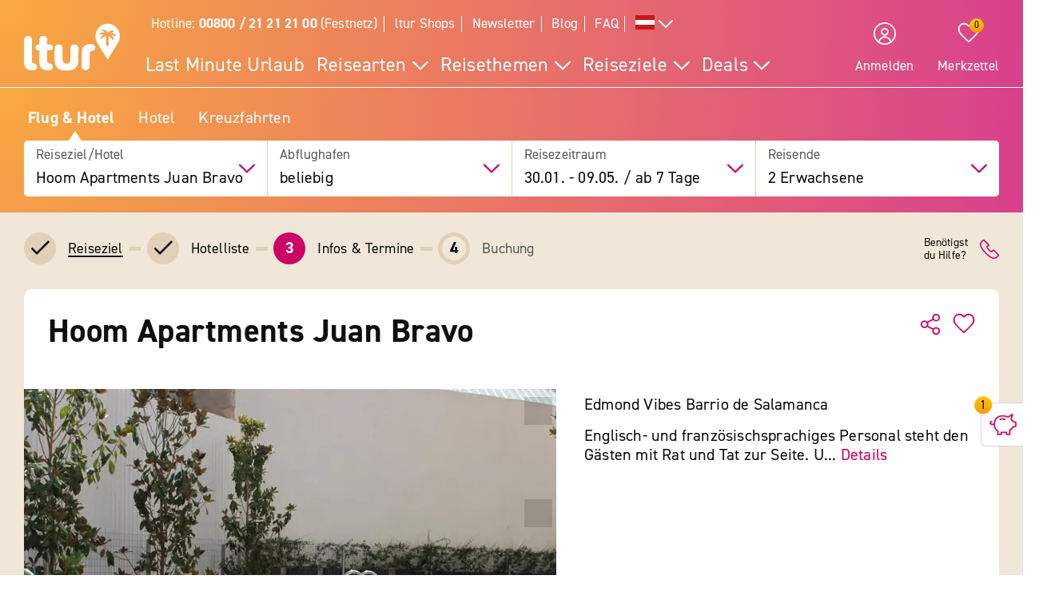

--- FILE ---
content_type: text/css
request_url: https://www.ltur.com/assets/2019/bundles/lturapp/css/layout2019/hotel-detail-uncritical.css?v=a2ea4afef7
body_size: 55765
content:
blockquote,dd,dl,fieldset,figure,h1,h2,h3,h4,h5,h6,hr,legend,ol,p,pre,ul{margin:0;padding:0}li>ol,li>ul{margin-bottom:0}table{border-collapse:collapse;border-spacing:0}fieldset{min-width:0;border:0}address,blockquote,dl,fieldset,figure,h1,h2,h3,h4,h5,h6,hr,ol,p,pre,table,ul{margin-bottom:1.5rem}dd,ol,ul{margin-left:1.5rem}@font-face{font-family:din-2014;src:url(/bundles/lturapp/css/fonts/din-2014-regular.woff2) format("woff2"),url(/bundles/lturapp/css/fonts/din-2014-regular.woff) format("woff");font-weight:400;font-style:normal;font-display:swap}@font-face{font-family:din-2014;src:url(/bundles/lturapp/css/fonts/din-2014-bold.woff2) format("woff2"),url(/bundles/lturapp/css/fonts/din-2014-bold.woff) format("woff");font-weight:700;font-style:normal;font-display:swap}@font-face{font-family:din-2014;src:url(/bundles/lturapp/css/fonts/din-2014-heavy.woff2) format("woff2"),url(/bundles/lturapp/css/fonts/din-2014-heavy.woff) format("woff");font-weight:900;font-style:normal;font-display:swap}@font-face{font-family:roboto;src:url(/bundles/lturapp/css/fonts/roboto-bold.woff2) format("woff2"),url(/bundles/lturapp/css/fonts/roboto-bold.woff) format("woff");font-weight:400;font-style:normal;font-display:swap}/*! normalize.css v7.0.0 | MIT License | github.com/necolas/normalize.css */@keyframes placeHolderShimmer{0%{background-position:100% 0}to{background-position:-100% 0}}@keyframes slideInDown{0%{transform:translate3d(0,-200%,0);visibility:visible}to{transform:translate3d(0,0,0)}}@keyframes slideOutUp{0%{transform:translate3d(0,0,0)}to{visibility:hidden;transform:translate3d(0,-200%,0)}}@keyframes slide-next{0%,to{transform:translateX(0);opacity:1}50%{opacity:0}70%{transform:translateX(-80%)}}@keyframes slide-prev{0%,to{transform:translateX(0);opacity:1}50%{opacity:0}70%{transform:translateX(50%)}}@keyframes loader-bounce-animation{0%,80%,to{transform:scale(0)}40%{transform:scale(1)}}@keyframes marquee{0%{transform:translate(0,0)}to{transform:translate(-100%,0)}}@keyframes bounceInUp{0%,60%,75%,90%,to{animation-timing-function:cubic-bezier(.215,.61,.355,1)}0%{opacity:0;transform:translate3d(0,3000px,0)}60%{opacity:1;transform:translate3d(0,-20px,0)}75%{transform:translate3d(0,10px,0)}90%{transform:translate3d(0,-5px,0)}to{transform:translate3d(0,0,0)}}@keyframes shake{0%,to{transform:translate3d(0,0,0)}10%,30%,50%,70%,90%{transform:translate3d(-10px,0,0)}20%,40%,60%,80%{transform:translate3d(10px,0,0)}}article,aside,details,figcaption,figure,footer,header,main,menu,nav,section{display:block}h1{font-size:2em}figure{margin:1em 40px}hr{box-sizing:content-box;height:0;overflow:visible}code,kbd,pre,samp{font-family:monospace,monospace;font-size:1em}a{background-color:transparent;-webkit-text-decoration-skip:objects}abbr[title]{border-bottom:none;-webkit-text-decoration:underline dotted;text-decoration:underline dotted}b,strong{font-weight:bolder}dfn{font-style:italic}mark{background-color:#ff0;color:#000}small{font-size:80%}sub,sup{line-height:0;position:relative;vertical-align:baseline}sub{font-size:75%;bottom:-.25em}sup{font-size:70%;top:-.9em}audio,canvas,video{display:inline-block}audio:not([controls]){display:none;height:0}img{border-style:none;max-width:100%;font-style:italic;vertical-align:middle}svg:not(:root){overflow:hidden}button,input,optgroup,select,textarea{font-size:100%;line-height:1.15;margin:0}button,input{overflow:visible}button,select{text-transform:none}[type=reset],[type=submit],button,html [type=button]{-webkit-appearance:button}[type=button]::-moz-focus-inner,[type=reset]::-moz-focus-inner,[type=submit]::-moz-focus-inner,button::-moz-focus-inner{border-style:none;padding:0}[type=button]:-moz-focusring,[type=reset]:-moz-focusring,[type=submit]:-moz-focusring,button:-moz-focusring{outline:1px dotted ButtonText}fieldset{padding:.35em .75em .625em}legend{color:inherit;display:table;max-width:100%;white-space:normal}progress{display:inline-block;vertical-align:baseline}textarea{overflow:auto}[type=checkbox],[type=radio],legend{box-sizing:border-box;padding:0}[type=number]::-webkit-inner-spin-button,[type=number]::-webkit-outer-spin-button{height:auto}[type=search]{-webkit-appearance:textfield;outline-offset:-2px}[type=search]::-webkit-search-cancel-button,[type=search]::-webkit-search-decoration{-webkit-appearance:none}summary{display:list-item}[hidden],a span.blacktext::after,a.black span.blacktext::after,template{display:none}img[height],img[width]{max-width:none}table{width:100%}button{border:0;cursor:pointer}input,input[type=search],select,textarea{appearance:none}select::-ms-expand{display:none}input,select,textarea{width:100%;padding:.5rem .45rem;color:#0f0f0f;background-color:#fff;border-radius:4px;border:1px solid #e0d0b9;transition:all .2s ease;outline:0}input:active,input:focus,input:hover,select:active,select:focus,select:hover,textarea:active,textarea:focus,textarea:hover{box-shadow:0 0 5px 0 rgba(15,15,15,.1);border-color:#e0d0b9}input::placeholder,select::placeholder,textarea::placeholder{color:#d4d4d4}input:disabled,input:disabled:active,input:disabled:focus,input:disabled:hover,select:disabled,select:disabled:active,select:disabled:focus,select:disabled:hover,textarea:disabled,textarea:disabled:active,textarea:disabled:focus,textarea:disabled:hover{opacity:.9;color:#d4d4d4;border-color:#e0d0b9;background-color:#f7f7f7;box-shadow:none}.is-valid input,.is-valid select,.is-valid textarea{border-color:#9ccc18}.is-error input,.is-error select,.is-error textarea{border-color:#ff1935;background-color:#ffe8eb}input,select{height:2.4rem}.input-payment{height:2.4rem;border:1px solid #e0d0b9;border-radius:4px}.input-payment iframe{border:0}.input-payment.valid{border:1px solid #9ccc18}.input-payment.invalid{border:1px solid #ff1935}.u-h1,.u-h2,.u-h3,.u-h4,.u-h5,.u-h6,h1,h2,h3,h4,h5,h6{margin-bottom:.75rem;line-height:1;font-weight:700}h1{font-size:2.0736rem}h2{font-size:1.44rem}h3{font-size:1.2rem}h4{font-size:1rem}h5,small{font-size:.8333333333rem}h6{font-size:.6944444444rem}.u-h1{font-size:2.0736rem!important}.u-h2{font-size:1.44rem!important}.u-h3{font-size:1.2rem!important}.u-h4{font-size:1rem!important}.u-h5{font-size:.8333333333rem!important}.u-h6{font-size:.6944444444rem!important}.u-h1,.u-h2,.u-h3,.u-h4,.u-h5,.u-h6{display:block}.headline-no-margin{margin-bottom:0}h1#headline{hyphens:auto}embed,iframe{width:100%;height:500px}a{color:#c06}a,a.black{text-decoration:none;cursor:pointer}a span.blacktext,a.black span.blacktext{color:#0f0f0f;font-weight:400}a span.blacktext :not(svg):not(img):not(picture):not(source)::after,a.black span.blacktext :not(svg):not(img):not(picture):not(source)::after{display:none}.c-btn--inverted :not(svg):not(img):not(picture):not(source),.c-link--primary :not(svg):not(img):not(picture):not(source),.c-link--secondary :not(svg):not(img):not(picture):not(source),.c-link-icon :not(svg):not(img):not(picture):not(source),a.black:not(.c-btn):not(.c-link--secondary):not(.no-link-hover-effect):not(.multi-line):not(.ubsf_maps-link):not(.ubsf_locations-list-item):not(.ubsf_location-page-link):not(.ubsf_details-directions-link):not(.ubsf_phone-link) :not(svg):not(img):not(picture):not(source),a:not(.c-btn):not(.c-link--secondary):not(.no-link-hover-effect):not(.multi-line):not(.ubsf_maps-link):not(.ubsf_locations-list-item):not(.ubsf_location-page-link):not(.ubsf_details-directions-link):not(.ubsf_phone-link) :not(svg):not(img):not(picture):not(source){display:inline-block;position:relative}a.black:not(.c-btn):not(.c-link--secondary):not(.no-link-hover-effect):not(.multi-line):not(.ubsf_maps-link):not(.ubsf_locations-list-item):not(.ubsf_location-page-link):not(.ubsf_details-directions-link):not(.ubsf_phone-link) :not(svg):not(img):not(picture):not(source)::after,a:not(.c-btn):not(.c-link--secondary):not(.no-link-hover-effect):not(.multi-line):not(.ubsf_maps-link):not(.ubsf_locations-list-item):not(.ubsf_location-page-link):not(.ubsf_details-directions-link):not(.ubsf_phone-link) :not(svg):not(img):not(picture):not(source)::after{content:"";width:0;position:absolute;left:0;bottom:0;height:2px;background:currentColor;transition:.2s width ease}@media (max-width:63.99em){a.black:not(.c-btn):not(.c-link--secondary):not(.no-link-hover-effect):not(.multi-line):not(.ubsf_maps-link):not(.ubsf_locations-list-item):not(.ubsf_location-page-link):not(.ubsf_details-directions-link):not(.ubsf_phone-link) :not(svg):not(img):not(picture):not(source)::after,a:not(.c-btn):not(.c-link--secondary):not(.no-link-hover-effect):not(.multi-line):not(.ubsf_maps-link):not(.ubsf_locations-list-item):not(.ubsf_location-page-link):not(.ubsf_details-directions-link):not(.ubsf_phone-link) :not(svg):not(img):not(picture):not(source)::after{width:auto}}a.black:not(.c-btn):not(.c-link--secondary):not(.no-link-hover-effect):not(.multi-line):not(.ubsf_maps-link):not(.ubsf_locations-list-item):not(.ubsf_location-page-link):not(.ubsf_details-directions-link):not(.ubsf_phone-link):hover :not(svg):not(img):not(picture):not(source)::after,a:not(.c-btn):not(.c-link--secondary):not(.no-link-hover-effect):not(.multi-line):not(.ubsf_maps-link):not(.ubsf_locations-list-item):not(.ubsf_location-page-link):not(.ubsf_details-directions-link):not(.ubsf_phone-link):hover :not(svg):not(img):not(picture):not(source)::after{width:100%}.c-btn--inverted:active::after :not(svg):not(img):not(picture):not(source)::after,.c-link--primary:active::after :not(svg):not(img):not(picture):not(source)::after,.c-link-icon:active::after :not(svg):not(img):not(picture):not(source)::after,a.black:not(.c-btn):not(.c-link--secondary):not(.no-link-hover-effect):not(.multi-line):not(.ubsf_maps-link):not(.ubsf_locations-list-item):not(.ubsf_location-page-link):not(.ubsf_details-directions-link):not(.ubsf_phone-link):active::after :not(svg):not(img):not(picture):not(source)::after,a:not(.c-btn):not(.c-link--secondary):not(.no-link-hover-effect):not(.multi-line):not(.ubsf_maps-link):not(.ubsf_locations-list-item):not(.ubsf_location-page-link):not(.ubsf_details-directions-link):not(.ubsf_phone-link):active::after :not(svg):not(img):not(picture):not(source)::after{width:0}a span,a.black span{display:inline-block}a span:active,a.black,a.black span:active,a.black:active,a:active{color:#0f0f0f}a.multi-line{color:#0f0f0f!important;display:inline!important}.underline{width:100%;background-image:linear-gradient(transparent calc(100% - 1px),#000 1px);background-repeat:no-repeat;background-size:0 100%;transition:background-size 1s}.multi-line:hover .underline{background-size:100% 100%}.u-color-magenta,a.black .c-signpost-nav__link{color:#c06}ol,ul{margin-top:1rem;margin-bottom:1rem}ul{list-style-type:disc}@media not all and (min-resolution:.001dpcm){@supports (-webkit-appearance:none){body *{-webkit-overflow-scrolling:touch}}}@media (max-width:47.99em){.overflow-hidden{left:0;-webkit-overflow-scrolling:touch;position:fixed;top:0;width:100%;overflow:hidden}}p{text-align:left;margin-bottom:.75rem}.o-wrapper{padding-right:1.5rem;padding-left:1.5rem;margin-right:auto;margin-left:auto;max-width:1280px}.o-box:after,.o-media:after,.o-wrapper:after{content:""!important;display:block!important;clear:both!important}.o-layout{display:block;margin:0;padding:0;list-style:none;margin-left:-1.5rem;font-size:0}.o-layout__item{box-sizing:border-box;display:inline-block;vertical-align:top;width:100%;padding-left:1.5rem;font-size:16px;font-size:1rem}.o-layout--flush{margin-left:0}.o-layout--flush>.o-layout__item{padding-left:0}.o-layout--tiny{margin-left:-.375rem}.o-layout--tiny>.o-layout__item{padding-left:.375rem}.o-layout--small{margin-left:-.75rem}.o-layout--small>.o-layout__item{padding-left:.75rem}.o-layout--large{margin-left:-3rem}.o-layout--large>.o-layout__item{padding-left:3rem}.o-layout--huge{margin-left:-6rem}.o-layout--huge>.o-layout__item{padding-left:6rem}.o-layout--middle>.o-layout__item{vertical-align:middle}.o-layout--bottom>.o-layout__item{vertical-align:bottom}.o-layout--stretch{display:flex;flex-wrap:wrap}.o-layout--stretch>.o-layout__item{display:flex}.o-layout--stretch.o-layout--center{justify-content:center}.o-layout--stretch.o-layout--right{justify-content:flex-end}.o-layout--stretch.o-layout--left{justify-content:flex-start}.o-layout--center{text-align:center}.o-layout--right{text-align:right}.o-layout--center>.o-layout__item,.o-layout--left,.o-layout--left>.o-layout__item,.o-layout--right>.o-layout__item{text-align:left}.o-layout--reverse{direction:rtl}.o-layout--reverse>.o-layout__item{direction:ltr}.o-layout--auto>.o-layout__item{width:auto}.o-media,.o-media__img>img{display:block}.o-media__img{float:left;margin-right:1.5rem}.o-media__body{overflow:hidden;display:block}.o-media__body,.o-media__body>:last-child{margin-bottom:0}.o-media--flush>.o-media__img{margin-right:0;margin-left:0}.o-media--tiny>.o-media__img{margin-right:.375rem}.o-media--tiny.o-media--reverse>.o-media__img{margin-right:0;margin-left:.375rem}.o-media--small>.o-media__img{margin-right:.75rem}.o-media--small.o-media--reverse>.o-media__img{margin-right:0;margin-left:.75rem}.o-media--large>.o-media__img{margin-right:3rem}.o-media--large.o-media--reverse>.o-media__img{margin-right:0;margin-left:3rem}.o-media--huge>.o-media__img{margin-right:6rem}.o-media--huge.o-media--reverse>.o-media__img{margin-right:0;margin-left:6rem}.o-media--reverse>.o-media__img{float:right;margin-right:0;margin-left:1.5rem}.o-flag{display:table;width:100%;border-spacing:0}.o-flag__body,.o-flag__img{display:table-cell;vertical-align:middle}.o-flag__img{width:1px;padding-right:1.5rem}.o-flag__img>img{max-width:none}.o-flag__body{width:auto}.o-flag__body,.o-flag__body>:last-child{margin-bottom:0}.o-flag--flush>.o-flag__img{padding-right:0;padding-left:0}.o-flag--tiny>.o-flag__img{padding-right:.375rem}.o-flag--tiny.o-flag--reverse>.o-flag__img{padding-right:0;padding-left:.375rem}.o-flag--small>.o-flag__img{padding-right:.75rem}.o-flag--small.o-flag--reverse>.o-flag__img{padding-right:0;padding-left:.75rem}.o-flag--large>.o-flag__img{padding-right:3rem}.o-flag--large.o-flag--reverse>.o-flag__img{padding-right:0;padding-left:3rem}.o-flag--huge>.o-flag__img{padding-right:6rem}.o-flag--huge.o-flag--reverse>.o-flag__img{padding-right:0;padding-left:6rem}.o-flag--reverse{direction:rtl}.o-flag--reverse>.o-flag__body,.o-flag--reverse>.o-flag__img{direction:ltr}.o-flag--reverse>.o-flag__img{padding-right:0;padding-left:1.5rem}.o-flag--top>.o-flag__body,.o-flag--top>.o-flag__img{vertical-align:top}.o-flag--bottom>.o-flag__body,.o-flag--bottom>.o-flag__img{vertical-align:bottom}.o-list-bare{list-style:none}.o-list-bare,.o-list-bare__item{margin-left:0}.o-list-inline{margin-left:0;list-style:none}.o-list-inline__item{display:inline-block}.o-box{display:block;padding:1.5rem}.o-box>:last-child{margin-bottom:0}.o-box--tiny,.o-table--tiny td,.o-table--tiny th{padding:.375rem}.o-box--small,.o-table--small td,.o-table--small th{padding:.75rem}.o-box--large,.o-table--large td,.o-table--large th{padding:3rem}.o-box--huge,.o-table--huge td,.o-table--huge th{padding:6rem}.o-ratio{position:relative;display:block}.o-ratio:before{content:"";display:block;width:100%;padding-bottom:100%}.o-ratio>embed,.o-ratio>iframe,.o-ratio>object,.o-ratio__content{position:absolute;top:0;bottom:0;left:0;height:100%;width:100%}.o-ratio--2\:1:before{padding-bottom:50%}.o-ratio--4\:3:before{padding-bottom:75%}.o-ratio--16\:9:before{padding-bottom:56.25%}.o-ratio--img-contain>.o-ratio__content:before{height:auto;margin:auto;max-height:100%;max-width:100%;width:auto}.o-crop{position:relative;display:block;overflow:hidden}.o-crop__content{position:absolute;top:0;left:0;max-width:none}.o-crop__content--left-top{left:0}.o-crop__content--left-center{top:50%;transform:translateY(-50%)}.o-crop__content--left-bottom{top:auto;bottom:0}.o-crop__content--right-top{right:0;left:auto}.o-crop__content--right-center{top:50%;right:0;left:auto;transform:translateY(-50%)}.o-crop__content--right-bottom{top:auto;right:0;bottom:0;left:auto}.o-crop__content--center-top{left:50%;transform:translateX(-50%)}.o-crop__content--center,.o-crop__content--center-center{top:50%;left:50%;transform:translate(-50%,-50%)}.o-crop__content--center-bottom{top:auto;bottom:0;left:50%;transform:translateX(-50%)}.o-crop--2\:1{padding-bottom:50%}.o-crop--4\:3{padding-bottom:75%}.o-crop--16\:9{padding-bottom:56.25%}.o-crop--fill>.o-crop__content{min-height:100%;min-width:100%}.o-table{width:100%}.o-pack,.o-table--fixed{table-layout:fixed}.o-pack{width:100%;margin-left:0;display:table}.o-pack__item{display:table-cell;vertical-align:top}.c-footer-bottom li,.o-pack--middle>.o-pack__item{vertical-align:middle}.o-pack--bottom>.o-pack__item{vertical-align:bottom}.o-pack--auto{table-layout:auto}.o-pack--tiny{border-spacing:.375rem}.o-pack--small{border-spacing:.75rem}.o-pack--default{border-spacing:1.5rem}.o-pack--large{border-spacing:3rem}.o-pack--huge{border-spacing:6rem}.o-pack--reverse{direction:rtl}.o-pack--reverse>.o-pack__item{direction:ltr}.o-box--space-tiny:not(:last-child),.o-box:not(:last-child){margin-bottom:.375rem}@media (max-width:47.99em){.o-box{padding:.75rem}}.o-box--flush{padding:0}@media (min-width:48em){.o-box--flush\@from-tablet{padding:0}}@media (max-width:47.99em){.o-box--flush-horizontal\@until-tablet{padding-left:0;padding-right:0}.o-box--flush-top\@until-tablet{padding-top:0}}.o-box--radius{border-radius:10px}.o-box--radius-small{border-radius:5px}@media (max-width:63.99em){.o-box--radius-small\@until-desktop{border-radius:5px}.o-box--radius-none\@until-desktop{border-radius:0}}.o-disturber-text{background-color:#9ccc18;display:inline-block;max-width:10rem;padding:.375rem;border-radius:5px;transform:rotate(-7deg);color:#fff}@media (min-width:64em){.o-disturber-text{max-width:14rem}}.o-disturber-image{display:inline-block}.o-disturber-image img{max-width:6rem;height:auto}.o-flex-media,.o-flex-media-horizontal{display:flex}.o-flex-media-horizontal--reverse{justify-content:flex-end}.o-flex-media__figure{flex-shrink:0;margin-right:.75rem}.o-flex-media__body{flex:0 1 auto;margin-bottom:0}.o-flex-media__body :last-child{margin-bottom:0}.o-flex-media--center{align-items:center}.o-flex-media--reverse{align-items:flex-end}.o-flex-media--reverse>.o-flex-media__figure{order:1;margin-left:.75rem;margin-right:0}.o-hr{width:100%;height:1px;margin-top:.75rem;margin-bottom:.75rem}.o-icon{width:1rem;height:1rem;fill:currentColor}.o-icon--logo{width:100%;height:2rem;fill:#c06}.o-icon--giga{padding:1px;width:3rem;height:3rem}.o-icon--mega{width:2rem;height:2rem}.o-icon--mega--giga{width:4rem;height:4rem}.o-icon--ultra{width:1.7rem;height:1.7rem}.o-icon--terra{width:5rem;height:5rem}.o-icon--huge{width:1.4rem;height:1.4rem}.o-icon--large{width:1.2rem;height:1.2rem}.o-icon--small{padding:1px;width:1rem;height:1rem}.o-icon--tiny{width:.6rem;height:.6rem}.o-icon--milli{width:.3rem;height:.3rem}@media (min-width:48em){.o-image-left{float:left;padding-right:1.5rem}.o-image-right{float:right;padding-left:1.5rem}}@media (max-width:47.99em){.o-image-left,.o-image-right{padding-bottom:1.5rem}}.o-layout{margin-bottom:-1.5rem}.o-layout>.o-layout__item{margin-bottom:1.5rem}.o-layout--flush,.o-layout--flush>.o-layout__item{margin-bottom:0}.o-layout--tiny{margin-bottom:-.375rem}.o-layout--tiny>.o-layout__item{margin-bottom:.375rem}.o-layout--small{margin-bottom:-.75rem}.o-layout--small>.o-layout__item{margin-bottom:.75rem}.o-layout--large{margin-bottom:-3rem}.o-layout--large>.o-layout__item{margin-bottom:3rem}.o-layout--huge{margin-bottom:-6rem}.o-layout--huge>.o-layout__item{margin-bottom:6rem}.o-layout .o-layout__spacing-landing-page-sides,.o-layout__spacing-headline-sides{padding-right:.75rem;padding-left:.75rem}@media (min-width:64em){.o-layout__spacing-headline-sides{padding-right:0;padding-left:0}}@media (min-width:64em){.o-layout .o-layout__spacing-landing-page-sides:first-child{padding-left:0}}@media (max-width:63.99em){.o-layout .o-layout__spacing-landing-page-sides-flush{padding-right:0;padding-left:0}}.o-loader__wrapper{width:60px}.o-split{display:flex;justify-content:space-between}.o-split--align-end{justify-content:flex-end}@media (min-width:48em){.o-split--align-bottom\@from-tablet{align-items:flex-end}}@media (max-width:47.99em){.o-split--column\@until-tablet{flex-direction:column}}@media (max-width:63.99em){.o-split--column\@until-desktop{flex-direction:column}}.o-split--spacing{margin-bottom:.75rem}.o-split__item>*{margin-bottom:0}@media (max-width:47.99em){.o-split--reverse\@until-tablet .o-split__item:first-child{order:1}}@media (max-width:63.99em){.o-split--reverse\@until-desktop .o-split__item:first-child{order:1}}.o-split__item--align-end{margin-left:auto}@media (max-width:47.99em){.o-split__item--full\@until-tablet{width:100%}}.o-sun-rating{display:inline-flex;padding:3px 0}.o-sun-rating__svg-container{display:flex;align-items:center;padding-right:.1875rem}.o-sun-rating__svg-container:last-child{padding-right:.1875rem}.o-sun-rating__svg-container-disabled svg g{fill:#595959}.o-sun-rating-container{width:100%}.o-sun-rating-flex{display:flex;flex-direction:row;height:21px}.o-sun-rating-count{flex:1;margin-left:auto;text-align:right}.o-sun-rating-count span{font-size:16px}.o-sun-rating-count-bar{flex:6;margin-left:10px;margin-right:10px;background-color:#f0e7d9}.o-sun-rating-count-bar div{height:100%;background-color:#0060ac}.o-table-presentation{display:flex;flex-direction:column;width:100%}.o-table-presentation__tr{display:flex}.o-table-presentation__td:not(.o-table-presentation__foot-td),.o-table-presentation__th{flex-grow:1}.o-table-presentation__head{margin-top:.75rem}.o-table-presentation__foot .o-table-presentation__tr{justify-content:space-between}.o-table-presentation--tiny .o-table-presentation__td:not(.o-table-presentation__nested-td),.o-table-presentation--tiny .o-table-presentation__th{padding:.375rem 0}@media (min-width:64em){.o-table-presentation--tiny .o-table-presentation__td:not(.o-table-presentation__nested-td),.o-table-presentation--tiny .o-table-presentation__th{padding:.375rem}.o-table-presentation--tiny .o-table-presentation__td:not(.o-table-presentation__nested-td):first-child,.o-table-presentation--tiny .o-table-presentation__th:first-child{padding-top:.375rem;padding-right:.375rem;padding-bottom:.375rem;padding-left:0}.o-table-presentation--tiny .o-table-presentation__td:not(.o-table-presentation__nested-td):last-child,.o-table-presentation--tiny .o-table-presentation__th:last-child{padding:.375rem 0}}.o-table-presentation--small .o-table-presentation__td:not(.o-table-presentation__nested-td),.o-table-presentation--small .o-table-presentation__th{padding:.75rem 0}@media (min-width:48em){.o-table-presentation--small .o-table-presentation__td:not(.o-table-presentation__nested-td),.o-table-presentation--small .o-table-presentation__th{padding:.75rem}.o-table-presentation--small .o-table-presentation__td:not(.o-table-presentation__nested-td):first-child,.o-table-presentation--small .o-table-presentation__th:first-child{padding-top:.75rem;padding-right:.75rem;padding-bottom:.75rem;padding-left:0}.o-table-presentation--small .o-table-presentation__td:not(.o-table-presentation__nested-td):last-child,.o-table-presentation--small .o-table-presentation__th:last-child{padding:.75rem 0}}.o-table-presentation__nested-td{display:flex}.o-table-presentation--split .o-table-presentation__nested-td:last-child .o-table-presentation__td:last-child,.o-table-presentation--split .o-table-presentation__td:last-child,.o-table-presentation--split .o-table-presentation__th:last-child{text-align:right}.o-table-presentation--split .o-table-presentation__nested-td .o-table-presentation__td{text-align:left}.o-table-presentation--justify-end .o-table-presentation__td:not(:first-child),.o-table-presentation--justify-end .o-table-presentation__th:not(:first-child){text-align:right}.o-table-presentation--justify-end .o-table-presentation__nested-td .o-table-presentation__td:first-child{text-align:right}@media (max-width:47.99em){.o-table-presentation--responsive\@mobile .o-table-presentation__head{display:none}.o-table-presentation--responsive\@mobile .o-table-presentation__tr{flex-direction:column}.o-table-presentation--responsive\@mobile .o-table-presentation__tr.o-table-presentation__foot-tr,.o-table-presentation--responsive\@mobile .o-table-presentation__tr.o-table-presentation__non-responsive-tr{flex-direction:row}.o-table-presentation--responsive\@mobile .o-table-presentation__td{flex-grow:0}.o-table-presentation--responsive\@mobile .o-table-presentation__nested-td{justify-content:space-between}.o-table-presentation--responsive\@mobile.o-table-presentation--tiny .o-table-presentation__tr{padding-top:.375rem;padding-bottom:.375rem}.o-table-presentation--responsive\@mobile.o-table-presentation--small .o-table-presentation__tr{padding-top:.75rem;padding-bottom:.75rem}.o-table-presentation--responsive\@mobile.o-table-presentation--small .o-table-presentation__td,.o-table-presentation--responsive\@mobile.o-table-presentation--tiny .o-table-presentation__td{padding-top:0;padding-bottom:0}}.o-teaser-footer{width:100%;margin-top:auto;padding:.75rem;border-top:1px solid #f0e7d9;font-size:.8333333333rem}@media (min-width:48em)and (max-width:63.99em){.o-teaser-footer{right:0;padding-left:.75rem;padding-right:.75rem}}.o-wrapper{position:relative}@media (max-width:63.99em){.o-wrapper{padding-left:.75rem;padding-right:.75rem}}@media (max-width:47.99em){.o-wrapper--small\@until-tablet{padding-left:.75rem;padding-right:.75rem}.o-wrapper--tiny\@until-tablet{padding-left:.375rem;padding-right:.375rem}}.o-wrapper--full{max-width:100%}.o-wrapper--flush{padding-left:0;padding-right:0}@media (max-width:63.99em){.o-wrapper--flush\@until-desktop{padding-left:0;padding-right:0}}@media (max-width:47.99em){.o-wrapper--flush\@until-tablet{padding-left:0;padding-right:0}}@media (min-width:64em){.o-wrapper--flush\@from-desktop{padding-left:0;padding-right:0}}@media (min-width:48em){.o-wrapper--flush\@from-tablet{padding-left:0;padding-right:0}}.c-accordion{margin-bottom:.375rem;border-radius:10px;background-color:#fff}.c-accordion:last-child{margin-bottom:0}.c-flyout .c-accordion{height:100%}.c-accordion--shadow{box-shadow:0 0 10px 0 rgba(0,0,1,.1)}.c-accordion--compressed{background-color:transparent;border-radius:0}.c-accordion--filter{margin-bottom:.375rem;border-radius:0!important;background-color:#fff}.c-accordion--filter:last-child{margin-bottom:0}.c-flyout .c-accordion--filter{height:100%}.c-accordion--radio{border-bottom:1px solid #f0e7d9;margin-bottom:1.125rem;padding-top:1.125rem;padding-bottom:1.125rem;border-radius:0}.c-accordion--radio:first-child{padding-top:0}.c-accordion--radio:last-child{border-bottom:0}.c-accordion--base{background-color:#f0e7d9}.c-accordion--pay{margin-left:-1.5rem;margin-right:-1.5rem}.c-accordion__btn-wrapper{display:flex}.c-accordion__btn{display:inline-flex;align-items:center;justify-content:center}.c-accordion-btn__icon-collapse{display:none}.c-accordion__headline{position:relative;display:flex;justify-content:flex-start;box-sizing:border-box;flex-direction:row;align-items:center;cursor:pointer;font-size:1.2rem;padding:.75rem 1.5rem}.c-accordion__headline.c-accordion__headline--flush{padding:0}.c-accordion__headline--empty{border-radius:10px;background-color:#f9f5f1;color:#c4a986;cursor:default}.c-accordion__headline--compressed{cursor:default;padding-left:0;padding-right:0}.c-accordion__headline--radio{padding:0}.c-accordion__headline-text{align-self:center;font-size:1.2rem;margin-bottom:0;font-weight:400}.c-accordion__headline-text:active{color:#0f0f0f}.c-accordion__headline-text--compressed,.c-burger-menu__sub-list--active span{font-weight:700}@media (max-width:47.99em){.c-accordion__headline-text--compressed{max-width:60%}}.c-accordion__headline-text--primary{color:#c06}.c-accordion__headline-text--secondary{color:#0f0f0f}.c-accordion__headline-text-wrapper{display:flex;width:100%;margin-left:1rem}@media (max-width:63.99em){.c-accordion__headline-text-wrapper{margin-left:.75rem}}@media (max-width:47.99em){.c-accordion__headline-text-wrapper{flex-direction:column-reverse}}@media (min-width:48em){.c-accordion__headline-text-wrapper{align-items:center}}@media (max-width:47.99em){.c-accordion__headline-text-wrapper .c-accordion__label-addition{font-size:1rem}}@media (min-width:48em){.c-accordion__headline-text-wrapper .c-accordion__label-addition{margin-left:auto}}.c-accordion__content{transition:max-height .4s cubic-bezier(0,1,0,1);box-sizing:border-box}.c-accordion__content--compressed{border-top:0}.c-accordion__content--radio{transition:none}.c-accordion__content--base{border-top:0}.c-accordion__content--select-fix{padding-bottom:1px}.c-accordion__body{padding:.375rem 1.5rem 1.5rem;border-top:1px solid #e0d0b9}.c-accordion__body--compressed{padding:.375rem 0 1.5rem}.c-accordion__body--frameless{border-top:0}.c-accordion--label-left .c-accordion__headline{justify-content:space-between;flex-direction:row-reverse}.c-accordion--label-left .c-accordion__headline--empty{justify-content:flex-start;flex-direction:row}.c-accordion--label-left .c-accordion__headline-text-wrapper{margin-left:0}.c-accordion--label-left .c-accordion__btn{left:auto}.c-accordion--child .c-accordion__headline-text-wrapper{margin-left:1.5rem}@media (max-width:63.99em){.c-accordion--child .c-accordion__headline-text-wrapper{margin-left:.75rem}}.c-accordion--label-default .c-accordion__headline{flex-direction:row}.c-accordion__toggle{opacity:0}.c-accordion__toggle:checked~.c-accordion__content--radio{margin-top:.75rem}.c-accordion__toggle:checked+.c-accordion__headline .c-accordion-btn__icon-expand{display:none}.c-accordion__toggle:checked+.c-accordion__headline .c-accordion-btn__icon-collapse{display:block}.c-accordion__toggle:not(:checked)~.c-accordion__content{max-height:0!important;overflow:hidden;display:none}.c-accordion__toggle-hidden{position:absolute;opacity:0;width:0;height:0}.c-accordion__action-text{font-size:1rem}.c-accordion--no-input .c-accordion__content{max-height:0;overflow:hidden}.c-accordion--no-input.is-open .c-accordion-btn__icon-expand{display:none}.c-accordion--no-input.is-open .c-accordion-btn__icon-collapse{display:block}.c-accordion--no-input.is-open .c-accordion__content{max-height:1000vh;transition:max-height .8s ease-in-out}.c-animated-bg{background:linear-gradient(to right,#d4d4d4 8%,#c7c7c7 18%,#d4d4d4 33%);color:transparent;position:relative;background-size:200% 100%;will-change:background-position}.is-animating .c-animated-bg,.js-tabs-content-item.is-active .c-animated-bg{animation-duration:1s;animation-fill-mode:forwards;animation-iteration-count:infinite;animation-name:placeHolderShimmer;animation-timing-function:linear}.c-animated-bg--white{background:linear-gradient(to right,#fff 8%,#f2f2f2 18%,#fff 33%);background-size:200% 100%}.c-control-arrow-wrapper{position:absolute;display:flex;flex-direction:column;justify-content:center;align-items:center;z-index:2;cursor:pointer}#control-arrow{cursor:pointer}.c-control-arrow-long-wrapper{justify-content:center;align-items:center;margin-top:-30px;display:flex}.c-control-arrow-wrapper--horz{flex-direction:row}.c-control-arrow-wrapper--vert{right:0;bottom:1.5rem;flex-direction:column-reverse}@media (max-width:47.99em){.c-control-arrow-wrapper--vert{bottom:2.5rem;flex-direction:row;width:100%;justify-content:space-between}}.c-control-arrow{position:relative;display:flex;align-items:center;justify-content:center;width:40px;height:40px;color:#c06}.c-control-arrow-wrapper--primary .c-control-arrow{overflow:hidden;background-color:#c06;color:#fff}.c-control-arrow-wrapper--primary .c-control-arrow::after{content:"";display:block;position:absolute;width:100%;height:100%;top:0;left:0;pointer-events:none;background-image:radial-gradient(circle,#b7005c 10%,transparent 10.01%);background-repeat:no-repeat;background-position:50%;transform:scale(10,10);opacity:0;transition:transform .5s,opacity .8s}.c-control-arrow-wrapper--primary .c-control-arrow:active::after{transform:scale(0,0);opacity:1;transition:0s}.c-control-arrow-wrapper--small .c-control-arrow{width:30px;height:30px}.c-control-arrow-wrapper--large .c-control-arrow{width:70px;height:70px}.c-control-arrow-long{width:40px;height:40px;bottom:-80px;color:#fff}@media (max-width:47.99em){.c-control-arrow-long{bottom:-60px}}.c-control-arrow-long--magenta{color:#c06}.c-control-arrow-wrapper--vert .c-control-arrow--right{border-bottom-left-radius:5px;border-bottom-right-radius:5px}@media (max-width:47.99em){.c-control-arrow-wrapper--vert .c-control-arrow--right{border-top-left-radius:0;border-bottom-left-radius:0;border-bottom-right-radius:5px;border-top-right-radius:5px}}.c-control-arrow-wrapper--vert.c-control-arrow-wrapper--small .c-control-arrow--right{border-bottom-left-radius:2px;border-bottom-right-radius:2px}@media (max-width:47.99em){.c-control-arrow-wrapper--vert.c-control-arrow-wrapper--small .c-control-arrow--right{border-top-left-radius:0;border-bottom-left-radius:0;border-bottom-right-radius:5px;border-top-right-radius:5px}}.c-control-arrow-wrapper--vert .c-control-arrow--left{border-top-left-radius:5px;border-top-right-radius:5px;margin-bottom:1px}@media (max-width:47.99em){.c-control-arrow-wrapper--vert .c-control-arrow--left{margin-bottom:0;border-top-left-radius:5px;border-bottom-left-radius:5px;border-bottom-right-radius:0;border-top-right-radius:0}}.c-control-arrow-wrapper--vert.c-control-arrow-wrapper--small .c-control-arrow--left{border-top-left-radius:2px;border-top-right-radius:2px}@media (max-width:47.99em){.c-control-arrow-wrapper--vert.c-control-arrow-wrapper--small .c-control-arrow--left{margin-bottom:0;border-top-left-radius:5px;border-bottom-left-radius:5px;border-bottom-right-radius:0;border-top-right-radius:0}}.c-arrow-list,.c-control-arrow-paging{font-size:.8333333333rem}.c-arrow-list{padding:.75rem;padding-right:0;background-color:#f7f3ec;border:1px solid #e0d0b9;border-radius:5px;white-space:nowrap;overflow-x:auto;overflow-y:hidden}.c-arrow-list__item{position:relative;margin-right:.75rem;padding-right:1.5rem}.c-arrow-list__item::after,.c-arrow-list__item::before{position:absolute;top:-.75rem;right:1px;width:0;height:0;content:"";z-index:2;border-left:1.25rem solid #f7f3ec;border-bottom:1.25rem solid transparent;border-top:1.25rem solid transparent}.c-arrow-list__item::after{border-left:1.25rem solid #e0d0b9;z-index:0;right:0}.c-arrow-list__item:last-child{margin-right:0;padding-right:.75rem}.c-arrow-list__item:last-child::after,.c-arrow-list__item:last-child::before{display:none}.c-arrow-sublist{margin-right:17px;margin-left:17px;font-size:.6944444444rem}.c-arrow-sublist__item{margin-bottom:.375rem;padding-bottom:.375rem;border-bottom:1px solid #e0d0b9}@media (max-width:47.99em){.c-arrow-sublist__item{margin-bottom:.75rem;padding-bottom:.75rem;margin-right:20px}}.c-arrow-sublist__item:last-child{margin-bottom:0;border-bottom:0;padding-bottom:0}.c-arrow-sublist__item-content{display:flex;justify-content:space-between}.c-arrow-sublist__input-wrapper{display:flex;max-width:50%;margin-bottom:0}.c-bg-img{background-repeat:no-repeat}.c-bg-img--right{background-position-x:100%}.c-best-price{position:absolute;left:0;bottom:0;width:100%;height:5px;background-color:#9ccc18}@media (max-width:47.99em){.c-best-price{height:3px}}.c-best-price-finder__btn{width:auto}.c-best-price-finder__table{display:flex;flex-flow:column nowrap;justify-content:space-between}.c-best-price-finder__table-compressed{margin:.75rem 0}.c-best-price-finder__content,.c-best-price-finder__content-compressed{margin:.75rem 1.5rem}.c-best-price-finder__icon-arrow{color:#c4a986}.c-best-price-finder__header{display:flex;align-items:center;padding:.75rem 1.5rem}@media (min-width:64em){.c-best-price-finder__header{font-size:.8333333333rem}}.c-best-price-finder__content--framed{border:1px solid #e0d0b9;border-radius:5px}.c-best-price-finder__button-container-compressed{display:flex;align-items:center;padding:0}.c-best-price-finder__arrow-container-compressed{width:100%;padding:.375rem;background-color:#f7f3ec;text-align:center}.c-best-price-finder__arrow-container{margin-left:auto}.c-best-price-finder__table-header{display:flex}.c-best-price-finder__header-cell{padding:.75rem 0;display:flex;justify-content:center;border-top:1px solid #e0d0b9;border-bottom:1px solid #e0d0b9;border-left:1px solid #e0d0b9;flex-grow:1}.c-best-price-finder__header-cell:first-child{border-left:0}.c-best-price-finder__table-row{display:flex;border-top:1px solid #e0d0b9}.c-best-price-finder__table-row:last-child{border-bottom:1px solid #e0d0b9}.c-best-price-finder__table-cell-compressed-first{display:flex;padding:.375rem 1.5rem .375rem .375rem;border-left:1px solid #e0d0b9;border-right:1px solid #e0d0b9}.c-best-price-finder__table-cell-compressed-last{position:relative;display:flex;align-items:center;justify-content:flex-end;flex-grow:1;padding-right:.375rem;text-align:right;border-right:1px solid #e0d0b9}.c-best-price-finder__legend{margin:.75rem 1.5rem}.c-best-price-finder__legend-compressed{display:flex;justify-content:flex-end;margin-top:.75rem;margin-bottom:.75rem}.c-best-price-finder__table-with-return{display:flex}.c-best-price-finder__date{font-size:1.2rem}.c-best-price-legend{display:flex;align-items:center}.c-best-price-legend__color-box{width:10px;height:10px;margin-right:.375rem;background:linear-gradient(to bottom,#ffc900 0,#ffac00 50%)}.c-best-price-legend__text{font-size:.6944444444rem}.c-box--white{background-color:#fff}.c-box--base{background-color:#f0e7d9}.c-box--transparent{background-color:rgba(255,255,255,.6)}.c-box--bg-img{background-size:30%}@media (max-width:47.99em){.c-box--bg-img{background-size:50%}}.c-box-form-headline,.c-box-header,.c-box-headline{margin-bottom:.75rem}@media (max-width:47.99em){.c-box-form-headline,.c-box-header,.c-box-headline{margin-top:.75rem}}.c-box-form-headline{font-weight:400}@media (max-width:47.99em){.c-box-form-headline{margin-left:.75rem}}@media (min-width:48em){.c-box-form-headline{margin-left:1.5rem}}.c-bubble{display:flex;align-items:center;justify-content:center;background-color:#f7f3ec;border-radius:10px;width:1.8rem;color:#595959}@media (min-width:64em){.c-burger-menu{box-shadow:0 0 4px 0 rgba(15,15,15,.2);visibility:hidden;opacity:0;height:0;position:absolute;top:100%;margin-top:-.375rem;padding:1rem;background-color:#fff;border-top-right-radius:5px;border-bottom-left-radius:5px;border-bottom-right-radius:5px}.c-nav-primary__item.active .c-burger-menu,.c-nav-primary__item:hover .c-burger-menu{visibility:visible;opacity:1;height:auto}.c-burger-menu.is-wide{left:0;width:100%}.is-sticky .c-burger-menu{margin-top:-.75rem}}@media (max-width:63.99em){.c-burger-menu{transition:max-height .3s cubic-bezier(0,1,0,1) 0s;will-change:max-height;overflow:hidden;max-height:0}.c-burger-menu.open{transition:max-height .5s ease-out 0s;will-change:max-height;border-bottom:1px solid #e0d0b9}}.c-burger-menu__list{display:block;margin:0;padding:0;list-style:none}@media (min-width:64em){.c-burger-menu__list{margin-left:-1.5rem}.c-burger-menu__list:not(.is-column){display:flex;flex-wrap:wrap}.c-burger-menu__list.is-column{column-count:2;max-width:500px}.c-burger-menu__list.is-column--single{column-count:1}.c-burger-menu__list-item{flex:1 0 auto;box-sizing:border-box;padding-left:1.5rem}.c-burger-menu__list-item.is-single{flex:0 0 auto;margin-top:1.5rem}.is-column .c-burger-menu__list-item{display:inline-block;width:100%}.c-burger-menu__list-item>.is-last{border-bottom:0;padding-bottom:0}}.c-burger-menu__list-text{white-space:nowrap}@media (max-width:63.99em){.c-burger-menu__list-text.is-colored,.is-column .c-burger-menu__list-text{color:#c06}.c-burger-menu__list-link{display:flex;justify-content:space-between;align-items:center;padding:1rem 1.5rem;background-color:#f7f3ec;border-bottom:1px solid #e0d0b9}.c-burger-menu__list-link::after{display:none}.c-burger-menu__list-link :not(svg):not(img):not(picture):not(source)::after{display:none}.c-burger-menu__list-link.c-link-stacked{padding:1rem 1.5rem;color:#c06}}@media (min-width:64em){.c-burger-menu__list-link.c-link-stacked.is-last{border-bottom:0;padding-bottom:0}.c-burger-menu__list-link.c-link-stacked.is-colored{color:#c06}}.c-burger-menu__list-icon{display:none;transition:transform .5s ease 0s;will-change:transform;transform:rotate(0)}@media (max-width:63.99em){.c-burger-menu__list-icon{display:block}.is-active .c-burger-menu__list-icon{transition:transform .5s ease 0s;will-change:transform;transform:rotate(180deg)}}.c-burger-menu__list-special-icon{position:absolute;margin-left:-1.5rem;margin-top:-1.5rem;width:3rem;height:3rem}.c-burger-menu__list-special-icon-mobile{position:absolute;margin-left:.5rem;margin-top:-1.7rem;width:3rem;height:3rem}.c-burger-menu__special-icon-mobile{position:absolute;margin-left:.5rem;margin-top:-.5rem;width:1.5rem;height:1.5rem}.is-active .c-burger-menu__special-icon,.is-active .c-burger-menu__special-icon-mobile{display:none}.c-burger-menu__special-icon{position:absolute;margin-top:-1.5rem;width:1.5rem;height:1.5rem}.c-nav-primary__item.active .c-burger-menu__special-icon,.c-nav-primary__item:hover .c-burger-menu__special-icon{visibility:hidden}.c-burger-menu__sub-list{list-style:none;margin:0;padding:0}@media (max-width:63.99em){.c-burger-menu__sub-list{transition:max-height .5s ease 0s;will-change:max-height;overflow:hidden;max-height:0}}.c-burger-menu__sub-list-link{display:inline-block;margin-top:.5rem;font-size:.8333333333rem}@media (max-width:63.99em){.c-burger-menu__sub-list-link{width:100%;margin-top:0;padding:1rem 1.5rem;background-color:#f0e7d9;border-bottom:1px solid #e0d0b9}}.c-burger-menu__sub-list__selected--active{border-left:2px solid #c06;margin-left:-10px;margin-right:8px;margin-top:8px;height:20px}@media (min-width:20em)and (max-width:63.99em){.c-burger-menu__sub-list__selected--active{display:none}}.c-burger-menu__selected{display:flex}.c-burger-menu__selected--border{border-left:2px solid #0f0f0f;margin-left:-10px;margin-right:8px;margin-top:13px;height:20px}@media (min-width:20em)and (max-width:63.99em){.c-burger-menu__selected--border{display:none}}.c-burger-menu__sub-list--active{display:flex;border-left:none}@media (min-width:20em)and (max-width:63.99em){.c-burger-menu__sub-list--active{border-left:2px solid #c06}.c-burger-menu__sub-list--active a{cursor:default}.c-burger-menu__sub-list--active span{margin-left:0}.c-burger-menu__sub-list--active span::after{width:0!important}}.c-burger-menu__list-item--active{display:flex;border-left:none}.c-burger-menu__list-item--active span{font-weight:700}@media (min-width:20em)and (max-width:63.99em){.c-burger-menu__list-item--active{border-left:2px solid #c06}.c-burger-menu__list-item--active a{cursor:default}.c-burger-menu__list-item--active span{margin-left:0}.c-burger-menu__list-item--active span::after{width:0!important}}.c-burger-menu__sub-list-link--deactivated{color:#c06}.c-burger-menu__list-link--active{border-left:0;cursor:default;font-weight:700;display:inline-block;width:100%}@media (min-width:20em)and (max-width:63.99em){.c-burger-menu__list-link--active{border-left:2px solid #c06}}.c-burger-menu__list-link--active:hover{color:#0f0f0f!important}@media (max-width:63.99em){.c-burger-menu-button.is-open{border-left-color:transparent;z-index:100}.is-sticky .c-burger-menu-button.is-open{position:absolute;right:0;margin-right:-.75rem}}.c-burger-menu-button__icon{transition:all 1s ease 0s;will-change:all;position:relative;display:inline-block;height:1.4rem;width:1.625rem;margin-bottom:.75rem;font-size:10px;-webkit-user-select:none;user-select:none;cursor:pointer}.is-sticky .c-burger-menu-button__icon{margin-bottom:0}@media (min-width:48em){.is-sticky .c-burger-menu-button__icon{height:1.625rem}}@media (max-width:47.99em){.c-burger-menu-button__icon{height:1.4rem;width:1.8rem;margin-bottom:0}}.c-burger-menu-button__icon>span{position:absolute;width:100%;height:.2em;left:0;background-color:#fff;border-radius:2em;-webkit-tap-highlight-color:transparent;backface-visibility:hidden;transition:.2s ease-in-out}.is-open .c-burger-menu-button__icon>span{background-color:#0f0f0f}@media (min-width:48em){.c-burger-menu-button__icon>span:first-child{top:.5em}}@media (max-width:47.99em){.c-burger-menu-button__icon>span:first-child{top:.2em}}.is-open .c-burger-menu-button__icon>span:first-child{transform:rotate(45deg) translateX(.4em) translateY(1em)}@media (min-width:48em){.c-burger-menu-button__icon>span:nth-child(2){top:1.5em}}@media (max-width:47.99em){.c-burger-menu-button__icon>span:nth-child(2){top:1.2em}}.is-open .c-burger-menu-button__icon>span:nth-child(2){opacity:0}@media (min-width:48em){.c-burger-menu-button__icon>span:nth-child(3){top:2.5em}}@media (max-width:47.99em){.c-burger-menu-button__icon>span:nth-child(3){top:2.2em}}.is-open .c-burger-menu-button__icon>span:nth-child(3){transform:rotate(-45deg) translateX(.4em) translateY(-1em)}.is-open .c-burger-menu-button__text{visibility:hidden}.c-btn{overflow:hidden;background:linear-gradient(to bottom,#f4067e 0,#c06 50%);position:relative;display:flex;align-items:center;justify-content:center;padding:.6rem 1rem;border-radius:4px;color:#fff;cursor:pointer;flex-shrink:0}.c-btn::after{content:"";display:block;position:absolute;width:100%;height:100%;top:0;left:0;pointer-events:none;background-image:radial-gradient(circle,#b7005c 10%,transparent 10.01%);background-repeat:no-repeat;background-position:50%;transform:scale(10,10);opacity:0;transition:transform .5s,opacity .8s}.c-btn:active::after{transform:scale(0,0);opacity:1;transition:0s}.c-btn *{color:#fff;vertical-align:middle}.c-btn:hover{background:linear-gradient(to bottom,#c06 0,#c06 50%)}.c-btn:disabled{color:#595959;background:#d4d4d4}.c-btn:disabled::after,.c-btn:disabled:active::after{display:none}.c-btn:disabled :not(svg):not(img):not(picture):not(source)::after{display:none}.c-btn:disabled *{background:#d4d4d4}.c-btn:disabled:hover{color:#595959}.c-btn:disabled *,.c-btn:disabled:hover *{color:#595959;fill:#595959}.c-btn__icon{fill:#fff;margin-right:.75rem}.c-btn--base{overflow:hidden;background:#e0d0b9;color:#fff}.c-btn--base-touch::after,.c-btn--base::after{content:"";display:block;position:absolute;width:100%;height:100%;top:0;left:0;pointer-events:none;background-image:radial-gradient(circle,#f0e7d9 10%,transparent 10.01%);background-repeat:no-repeat;background-position:50%;transform:scale(10,10);opacity:0;transition:transform .5s,opacity .8s}.c-btn--base-touch:active::after,.c-btn--base:active::after,.c-btn--inverted:active::after,.c-btn--rating:active::after,.c-btn--secondary:active::after,.c-btn--transparent:active::after{transform:scale(0,0);opacity:1;transition:0s}.c-btn--base *{color:#fff}.c-btn--base:active:not(:disabled),.c-btn--base:hover:not(:disabled){color:#0f0f0f;background:#e0d0b9}.c-btn--base:active:not(:disabled) *,.c-btn--base:hover:not(:disabled) *{color:#0f0f0f;fill:#0f0f0f}@media (max-width:63.99em){.c-btn--base:active:not(:disabled) *,.c-btn--base:hover:not(:disabled) *{color:#fff;fill:#fff}}@media (hover:none)and (pointer:coarse){.c-btn--base:active:not(:disabled) *,.c-btn--base:hover:not(:disabled) *{color:#fff;fill:#fff}}.c-btn--base-touch{overflow:hidden;background:#e0d0b9;color:#fff}.c-btn--base-touch *{color:#fff}.c-btn--base-touch:active:not(:disabled),.c-btn--base-touch:hover:not(:disabled){color:#0f0f0f;background:#e0d0b9}.c-btn--base-touch:active:not(:disabled) *,.c-btn--base-touch:hover:not(:disabled) *{color:#fff;fill:#fff}.c-btn--secondary{overflow:hidden;background:linear-gradient(to bottom,#ffc900 0,#ffac00 50%);color:#c06;font-weight:700}.c-btn--secondary::after{content:"";display:block;position:absolute;width:100%;height:100%;top:0;left:0;pointer-events:none;background-image:radial-gradient(circle,#ffad00 10%,transparent 10.01%);background-repeat:no-repeat;background-position:50%;transform:scale(10,10);opacity:0;transition:transform .5s,opacity .8s}.c-btn--secondary *{color:#c06}.c-btn--secondary:hover:not(:disabled){background:#ffc900}.c-btn--secondary .c-btn__icon{fill:#c06}.c-btn--rating{overflow:hidden;background:#f7f3ec}.c-btn--rating::after{content:"";display:block;position:absolute;width:100%;height:100%;top:0;left:0;pointer-events:none;background-image:radial-gradient(circle,#004f8d 10%,transparent 10.01%);background-repeat:no-repeat;background-position:50%;transform:scale(10,10);opacity:0;transition:transform .5s,opacity .8s}.c-btn--rating:hover:not(:disabled){background:#0060ac}.c-btn--rating .c-btn__icon{fill:#fcd65a}.c-btn--icon{padding:.5rem;height:auto}.c-btn--icon.c-btn-small{padding:.375rem}.c-btn--fixed-small .c-btn__icon,.c-btn--icon .c-btn__icon{margin:0}.c-btn--fixed-small{width:24px;height:24px;border-radius:2px;padding:0}.c-btn--inverted{overflow:hidden;background:#fff;color:#c06}.c-btn--inverted::after{content:"";display:block;position:absolute;width:100%;height:100%;top:0;left:0;pointer-events:none;background-image:radial-gradient(circle,#f7f3ec 10%,transparent 10.01%);background-repeat:no-repeat;background-position:50%;transform:scale(10,10);opacity:0;transition:transform .5s,opacity .8s}.c-btn--inverted :not(svg):not(img):not(picture):not(source)::after{content:"";width:0;position:absolute;left:0;bottom:0;height:2px;background:currentColor;transition:.2s width ease}@media (max-width:63.99em){.c-btn--inverted :not(svg):not(img):not(picture):not(source)::after{width:auto}}.c-btn--inverted:hover :not(svg):not(img):not(picture):not(source)::after,.c-link--primary:hover :not(svg):not(img):not(picture):not(source)::after,.c-link--secondary:active::after :not(svg):not(img):not(picture):not(source)::after,.c-link-icon:hover :not(svg):not(img):not(picture):not(source)::after{width:100%}.c-btn--inverted *{color:#c06}.c-btn--inverted:hover:not(:disabled){background:#fff}.c-btn--inverted .c-btn__icon,.c-btn--transparent .c-btn__icon{fill:#c06}.c-btn--transparent{overflow:hidden;background:rgba(255,255,255,.75)}.c-btn--transparent::after{content:"";display:block;position:absolute;width:100%;height:100%;top:0;left:0;pointer-events:none;background-image:radial-gradient(circle,#fff 10%,transparent 10.01%);background-repeat:no-repeat;background-position:50%;transform:scale(10,10);opacity:0;transition:transform .5s,opacity .8s}.c-btn--transparent:hover{background:#fff}.c-btn--transparent:disabled,.c-btn--transparent:disabled:hover{background:rgba(255,255,255,.75)}.c-btn--transparent:disabled *,.c-btn--transparent:disabled:hover *{background:0 0}.c-btn--transparent *,.c-filter-overview--filter-tag .c-filter-overview--filter-delete svg{color:#c06}.c-btn--yellow{background-color:#ffac00!important}.c-btn--search{border-top-left-radius:0;border-bottom-left-radius:0;width:100%;height:100%}@media (max-width:47.99em){.c-btn--search{width:100%;height:100%}}@media (max-width:63.99em){.c-btn--search{border-top-right-radius:0}.is-extended .c-btn--search{border-bottom-left-radius:4px}}@media (max-width:63.99em)and (max-width:47.99em){.c-searchbox--hotel .c-btn--search{border-bottom-left-radius:4px}}@media (max-width:63.99em){.c-searchbox--hotel.is-extended .c-btn--search{border-bottom-left-radius:0}}@media (max-width:63.99em)and (max-width:47.99em){.c-searchbox--train-hotel.is-extended .c-btn--search{border-bottom-left-radius:0}.c-searchbox--train .c-btn--search{border-bottom-left-radius:4px}}@media (max-width:63.99em){.c-searchbox-grid--summary .c-btn--search{border-top-right-radius:4px}}@media (max-width:47.99em){.c-btn--full\@until-tablet{width:100%}}.c-btn--reverse .c-btn__icon{margin-right:0;margin-left:.75rem;order:1}.c-btn--tiny{padding:.375rem}.c-btn--bold{font-weight:700}.c-btn--full{width:100%}.c-btn--boxed{border-radius:0}.c-btn-is-loading{visibility:hidden}a.c-btn{display:inline-flex;text-decoration:none}@media (max-width:47.99em){.c-btn--booking{font-family:din-2014;font-size:20px}}#iadvize-container iframe,#optiRealPersonContent iframe,iframe[id^=iframe-notification]{border:0;z-index:22!important;right:37px;bottom:37px;position:fixed;width:294px;height:129px;-webkit-user-select:none;user-select:none}@media print{#iadvize-container iframe,#optiRealPersonContent iframe,iframe[id^=iframe-notification]{display:none}}.c-checkbox-input{display:flex;flex-direction:column;position:relative}.c-checkbox-input:not(:last-child){margin-bottom:.75rem}.c-checkbox-input.c-checkbox-input--horizontal{display:inline-block;margin-right:.75rem}.c-checkbox-input.c-checkbox-input--row{flex-direction:row}.c-checkbox-input__native{position:absolute;top:0;left:0;height:20px;width:20px;opacity:0}.c-checkbox-input__native:checked+.c-checkbox-input__selection::after{display:block}.c-checkbox-input__native:checked+.c-checkbox-input__selection::before{border-color:#c06;background-color:#c06}.c-checkbox-input__native:disabled+.c-checkbox-input__selection::before{border-color:#d4d4d4}.c-checkbox-input__native:disabled+.c-checkbox-input__selection{color:#d4d4d4}.is-error .c-checkbox-input__native+.c-checkbox-input__selection::before{border-color:#ff1935;background-color:rgba(255,25,53,.1)}.c-checkbox-input__selection{position:relative;display:inline-flex;align-items:flex-start;font-size:1rem;transition:all .2s ease}.c-flyout--searchbox .c-checkbox-input__selection{font-size:.8333333333rem}.c-checkbox-input__selection:hover::before,.c-form--flashy .c-checkbox-input__selection::before{border-color:#c06}.c-checkbox-input__selection::before{content:"";display:block;flex:0 0 auto;position:relative;top:0;height:20px;width:20px;margin-right:.375rem;background-color:#fff;border-radius:4px;border:2px solid #e0d0b9}.c-flyout--searchbox .c-checkbox-input__selection::before{top:0}.c-checkbox-input__selection::after{display:none;content:"";position:absolute;top:0;margin-top:2px;left:7px;height:14px;width:7px;border-right-width:2px;border-bottom-width:2px;border-right-style:solid;border-bottom-style:solid;border-color:#fff;transform:rotate(45deg)}.is-error .c-checkbox-input__selection::after{border-color:#ff1935}.c-flyout--searchbox .c-checkbox-input__selection::after{margin-top:2px}.c-checkbox-input__selection-required::before{border:2px solid #c06}.c-checkbox-input__selection-center{align-items:center}.c-checkbox-input__selection--large{font-size:1.44rem}.c-checkbox-input__selection--large::before{top:.3rem}.c-checkbox-input__selection--large::after{margin-top:calc(.3rem + 2px)}.c-checkbox-input__selection--small{font-size:.8333333333rem;top:.15rem}.c-checkbox-input__selection--small::after,.c-checkbox-input__selection--small::before{top:-.1rem}.c-checkbox-label__gradient,.c-checkbox-label__gradient-childprice{background:#c06;background:linear-gradient(to left,#ffac00,#c06 50%);background:-webkit-linear-gradient(45deg,#ffac00,#c06 50%);-webkit-background-clip:text;-webkit-text-fill-color:transparent;font-weight:700}.c-checkbox-label__gradient-childprice{margin-left:auto}.c-checkbox-rating-label__disabled{text-decoration:line-through}.c-climate-chart{display:inline-block;font-size:10px;padding-top:10px;width:100%}@media (min-width:48em){.c-climate-chart{font-size:.6944444444rem}}.c-climate-chart__chart{position:relative;padding-left:1.2rem}.c-climate-chart__bar-wrapper{display:flex;justify-content:space-between;position:relative;border-bottom:1px solid #e0d0b9}.c-climate-chart__bar{position:relative;width:1.25rem;height:8.2rem;background-color:#f0e7d9;margin-right:.75rem}@media (max-width:47.99em){.c-climate-chart__bar{margin-right:.375rem}}@media (min-width:48em)and (max-width:63.99em){.c-climate-chart__bar{width:2rem}}.c-climate-chart__bar:last-child,.c-climate-chart__month:last-child{margin-right:0}.c-climate-chart__bar-value,.c-climate-chart__bar::before{position:absolute;width:100%;border-top-left-radius:5px;border-top-right-radius:5px;border-bottom-left-radius:0;border-bottom-right-radius:0}.c-climate-chart__bar::before{content:"";top:-10px;left:0;height:10px;background-color:#f0e7d9}.c-climate-chart__bar-value{bottom:0;z-index:2}.c-climate-chart__bar-value--day{background-color:#c06}.c-climate-chart__bar-value--night{background-color:#eb99c2}.c-climate-chart__bar-value--water{background-color:#0060ac}.c-climate-chart__bar-value--sunshine{background-color:#ffc900}.c-climate-chart__spectrum{position:absolute;left:0;margin-top:-10px}.c-climate-chart__spectrum--max{top:0}.c-climate-chart__spectrum--min{top:75%}.c-climate-chart__spectrum--value3{top:25%}.c-climate-chart__spectrum--value2{top:50%}.c-climate-chart__spectrum-line{position:absolute;left:-.25rem;z-index:1;width:calc(100% + .25rem*1);height:1px;background-image:linear-gradient(to right,transparent 70%,#e0d0b9 50%);background-size:.5rem 100%}.c-climate-chart__spectrum-line--max{top:0}.c-climate-chart__spectrum-line--min{top:75%}.c-climate-chart__spectrum-line--value3{top:25%}.c-climate-chart__spectrum-line--value2{top:50%}.c-climate-chart__month-wrapper{display:flex;justify-content:space-between;padding-left:1.2rem}.c-climate-chart__month{display:block;width:1.25rem;line-height:1.25rem;margin-top:.75rem;margin-right:.75rem;transform:rotate(-90deg);text-align:right}@media (max-width:47.99em){.c-climate-chart__month{margin-top:.375rem;margin-right:.375rem}}@media (min-width:48em)and (max-width:63.99em){.c-climate-chart__month{width:2rem}}@media (min-width:64em){.c-climate-chart__month{margin-right:.375rem}}@media (min-width:64em){.c-climate-chart-item{width:50%}}.c-column{display:flex}@media (max-width:47.99em){.c-column{flex-direction:column}}.c-column p{padding-right:1.5rem}.c-column p:last-child{padding-right:0}.c-contact-block{display:flex;padding:1.5rem;background-color:#fff;border-radius:4px}@media (max-width:47.99em){.c-contact-block{padding:1rem}}.c-contact-block__row-space{row-gap:.75rem;column-gap:1.5rem}.c-contact-block__figure{display:flex;flex-grow:0;flex-shrink:0;flex-basis:3rem;justify-content:center;align-items:center;width:3rem;height:3rem;margin-right:.75rem}.c-contact-block__figure img{flex-shrink:0}.c-contact-block__body{display:flex;flex:1 1 auto;flex-wrap:wrap;max-width:1200px}@media (max-width:63.99em){.c-contact-block__body{justify-content:space-between}}@media (min-width:64em){.c-contact-block__column{flex:1 0 25%}}@media (max-width:47.99em){.c-contact-block__column--fourth,.c-contact-block__column--third{flex:1 0 100%}}.c-contact-block__text{margin:0;font-size:.8333333333rem}.c-contact-block__headline{margin:0;font-size:1rem;font-weight:700}.c-content-teaser{position:relative;display:flex;flex-direction:column;width:100%;overflow:hidden;background-color:#fff;border-radius:10px 10px;font-size:.8333333333rem}@media (min-width:48em)and (max-width:63.99em){.c-content-teaser{flex-direction:row}}.c-content-teaser__image-wrapper{flex:0 0 50%;overflow:hidden}.c-content-teaser__image-wrapper .c-content-teaser__image{object-fit:cover;width:100%;height:100%;max-height:100%;border-radius:10px 10px 0 0}@media (min-width:48em)and (max-width:63.99em){.c-content-teaser__image-wrapper .c-content-teaser__image{border-radius:10px 0 0 10px}}.c-content-teaser__text-wrapper{display:flex;position:relative;overflow:hidden;padding-top:1.5rem;padding-bottom:.75rem;flex-direction:column}@media (min-width:48em)and (max-width:63.99em){.c-content-teaser__text-wrapper{padding-top:.75rem;padding-bottom:0}}.c-content-teaser__text{height:100%;padding-left:.75rem;padding-right:.75rem}.c-content-teaser__text *{margin-bottom:.75rem}.c-content-teaser__text :last-child{margin-bottom:0}.c-content-box{padding:1.125rem;background-color:#fff;border-radius:4px}.c-content-box__text{font-size:.8333333333rem;margin-bottom:0}.c-control-arrows{position:absolute;display:flex;flex-direction:column;justify-content:center;align-items:center;right:0;bottom:1.5rem;z-index:2;color:#c06;cursor:pointer}.c-control-arrows__arrow-left,.c-control-arrows__arrow-right{overflow:hidden;position:relative;display:flex;align-items:center;justify-content:center;background-color:#c06;padding:.75rem}.c-control-arrows__arrow-left::after,.c-control-arrows__arrow-right::after{content:"";display:block;position:absolute;width:100%;height:100%;top:0;left:0;pointer-events:none;background-image:radial-gradient(circle,#b7005c 10%,transparent 10.01%);background-repeat:no-repeat;background-position:50%;transform:scale(10,10);opacity:0;transition:transform .5s,opacity .8s}.c-control-arrows__arrow-left:active::after,.c-control-arrows__arrow-right:active::after{transform:scale(0,0);opacity:1;transition:0s}@media (min-width:64em){.c-control-arrows--paging .c-control-arrows__arrow-left,.c-control-arrows--paging .c-control-arrows__arrow-right{padding:0;width:70px;height:70px}}.c-control-arrows--small .c-control-arrows__arrow-left,.c-control-arrows--small .c-control-arrows__arrow-right{padding:0;width:30px;height:30px;border-top-left-radius:2px;border-top-right-radius:0;border-bottom-left-radius:2px;border-bottom-right-radius:0}.c-control-arrows__arrow-left{border-bottom-left-radius:5px;border-bottom-right-radius:5px}.c-control-arrows__arrow-right{border-top-left-radius:5px;border-top-right-radius:5px;margin-bottom:1px}@media (min-width:64em){.c-control-arrows--paging .c-control-arrows__arrow-right{border-bottom:1px solid #0f0f0f;margin-bottom:0}}.c-control-arrows__paging{display:none;position:absolute;background-color:#c06;color:#fff;left:50%;top:50%;width:70%;transform:translate(-50%,-50%);z-index:2;font-size:.6944444444rem;padding-left:.125rem;padding-right:.125rem;margin-top:-1px}@media (min-width:64em){.c-control-arrows--paging .c-control-arrows__paging{display:flex;justify-content:center}.c-control-arrows--center{top:50%;left:45%;right:auto;transform:translate(-50%,-45%)}}.c-control-arrows__icon-color{color:#fff}.c-country-selection{margin-bottom:.75rem;margin-left:.375rem;margin-right:.375rem}@media (max-width:63.99em){.c-country-selection{line-height:1.7}}.c-country-selection__headline{margin-bottom:.75rem;font-size:1rem}.c-country-selection__list{margin-top:0;margin-bottom:.375rem}.c-country-selection__link{display:inline-block;position:relative}.c-country-selection__link::after{content:"";width:0;position:absolute;left:0;bottom:0;height:2px;background:currentColor;transition:.2s width ease}@media (max-width:63.99em){.c-country-selection__link::after{height:1px;bottom:0}}.c-country-selection__link:hover::after{width:100%}.c-country-selection__link:active::after::after,.c-prglink .c-prglink-text:active::after::after,.c-prglink .c-teaser__item-link:active::after::after,PRGLink .c-prglink-text:active::after::after,PRGLink .c-teaser__item-link:active::after::after,prglink .c-prglink-text:active::after::after,prglink .c-teaser__item-link:active::after::after{width:0}.c-country-selection__link-text{display:inline-block;border-right:1px solid #c06;padding-right:.375rem;font-size:.8333333333rem;line-height:14px}.c-country-selection__link-text:last-child{border-right:0;padding-right:0;font-weight:700}.feedback-popup{position:fixed;right:0;top:64%;line-height:0;padding:.5rem;background:#fff;border-top-left-radius:10px;border-bottom-left-radius:10px;z-index:10;box-shadow:0 2px 4px 0 rgba(0,0,0,.2)}.feedback-popup-text{writing-mode:sideways-lr;justify-self:center}.c-coupon{border-radius:10px;overflow:hidden;display:flex;flex-direction:column}@media (min-width:64em){.c-coupon{flex-direction:row;flex-wrap:wrap}}.c-coupon--small{display:flex;flex-direction:column}.c-coupon__content,.c-coupon__row{display:flex;width:100%}.c-coupon__content{position:relative;min-height:6rem;background-color:#fff}@media (min-width:64em){.c-coupon__content{flex:1}.c-coupon--low .c-coupon__content{flex-basis:70%}}@media (max-width:63.99em){.c-coupon__content{flex-direction:column}}.c-coupon__flap-content{background:linear-gradient(to bottom,#ffc900 0,#ffac00 50%);position:relative;justify-content:center;align-items:center;padding:.75rem;background-color:#ffac00;flex-shrink:0;border-radius:10px}@media (min-width:64em){.c-coupon__flap-content{min-height:6rem;min-width:9rem;flex-direction:column;flex-basis:8.5rem}.c-coupon--low .c-coupon__flap-content{flex-basis:30%;flex-direction:row;justify-content:space-around;align-items:normal}.c-coupon--small .c-coupon__flap-content{min-height:3.5rem;flex-basis:100%;flex-direction:row;align-items:normal;justify-content:flex-end}}@media (min-width:48em)and (max-width:63.99em){.c-coupon--low .c-coupon__flap-content{align-items:normal;justify-content:flex-end}}@media (max-width:63.99em){.c-coupon__flap-content{order:2}.c-coupon--small .c-coupon__flap-content{flex-basis:100%;flex-direction:column;align-items:normal;justify-content:space-around}}@media (max-width:47.99em){.c-coupon--low .c-coupon__flap-content{flex-basis:100%;flex-direction:column;align-items:normal;justify-content:space-around;padding:.75rem 1.5rem}.coupon-mobile-bk{padding:0 5px}}.c-coupon-collapsible-content-wrapper{width:100%;overflow:hidden;max-height:0;transition:max-height .4s cubic-bezier(0,1,0,1)}.c-coupon.is-toggled .c-coupon-collapsible-content-wrapper{max-height:1000vh;transition:max-height .8s ease-in-out}.c-coupon-collapsible-content{position:relative;display:flex;width:100%;padding:1.5rem .75rem .75rem;background-color:#fff;border-radius:10px}@media (max-width:63.99em){.c-coupon-collapsible-content{flex-wrap:wrap}}.c-coupon-collapsible-content__icon{position:absolute;margin-top:.25rem;right:1.5rem;color:#878787;cursor:pointer}.c-element-gradient,.c-fader-wrapper{position:relative}.c-element-gradient::after{content:"";position:absolute;top:0;left:0;height:50%;width:100%;opacity:.3;background:linear-gradient(to bottom,#0f0f0f 0,transparent 50%)}.c-element-gradient--border-radius::after{border-radius:10px}.c-fader-content{overflow:auto;width:100%;white-space:nowrap}@media screen and (max-width:48em){.c-fader-content{overflow:visible}}.c-fader{position:absolute;top:0;left:0;width:100%;height:50%;z-index:1;opacity:0;color:#fff;pointer-events:none;transition:opacity .5s ease}.c-faceted-breadcrumb .c-fader{left:1px;top:1px;border-radius:5px}.c-fader-list{margin:0}.c-fader--horizontal{width:7rem;height:100%}.c-faceted-breadcrumb .c-fader--horizontal{height:calc(100% - 2px)}.c-fader--top{background:linear-gradient(to top,rgba(255,255,255,0) 0,currentColor 100%)}.c-fader--bottom{top:auto;bottom:0;background:linear-gradient(to bottom,rgba(255,255,255,0) 0,currentColor 100%)}.c-fader--left{left:0;background:linear-gradient(to left,rgba(255,255,255,0) 0,currentColor 100%)}.c-fader--right{left:auto!important;right:-1px;background:linear-gradient(to right,rgba(255,255,255,0) 0,currentColor 100%)}.c-fader--color-base-light,.c-holidaycheck__icon use{color:#f7f3ec}.c-fader--color-base{color:#f0e7d9}.c-filterbar-horizontal-wrapper{margin-bottom:.375rem}@media (min-width:48em){.c-filterbar-horizontal-wrapper{background-color:#fff;border-radius:10px;padding:1.5rem 1.5rem .75rem}.c-filterbar-horizontal{display:grid;grid-template-columns:repeat(3,minmax(0,1fr));justify-content:space-between;margin-top:.375rem;margin-bottom:.75rem}.c-filterbar-horizontal .c-selectbox{min-width:auto}.c-filterbar-horizontal__item{flex:1;border-left:1px solid #e0d0b9;padding:0 1.5rem;display:flex;flex-direction:column;justify-content:space-between}.c-filterbar-horizontal__item:first-child{padding-left:0;border-left:0}.c-filterbar-horizontal__item:last-child{padding-right:0}}@media (max-width:47.99em){.c-filterbar-horizontal__item{margin-bottom:1.5rem}}@media (min-width:48em)and (max-width:63.99em){.c-filterbar-horizontal__item{padding:0 .75rem}}.c-filterbar-horizontal__item.no-space{justify-content:flex-start}.c-filterbar-horizontal__item.row{flex-direction:row;column-gap:1rem;height:min-content}.c-backdrop-flyout__header span,.c-filterbar-horizontal__item.row .c-filterbar-horizontal__filter{flex:1}@media (max-width:47.99em){.c-filterbar-horizontal__filter{margin-bottom:1.5rem}}.airline-filter-list{display:grid;grid-template-columns:1fr 1fr;column-gap:30px}@media screen and (max-width:768px){.airline-filter-list{grid-template-columns:1fr;column-gap:0}}.airline-filter-item{grid-column:span 2}@media screen and (max-width:768px){.airline-filter-item{max-width:100%}}.airline-filter-item .detail-expander{align-self:flex-end}@media screen and (max-width:768px){.airline-filter-item .detail-expander{width:50%}}.c-filter-overview--indicator-bubble{position:absolute;top:0;right:0;transform:translate(40%,-40%);line-height:0;border-radius:100%;padding:11px;width:0;display:flex;justify-content:center;font-size:.8rem;pointer-events:none;background:linear-gradient(to bottom,#ffc900,#f90)}.c-filter-overview-horizontal-scroller{overflow-x:scroll;overflow-y:hidden;-ms-overflow-style:none;scrollbar-width:none}.c-filter-overview-horizontal-scroller::-webkit-scrollbar{display:none}.c-filter-overflow--scroller-right{position:absolute;height:100%;width:99px;right:-1px;z-index:1;display:flex;align-items:center;justify-content:flex-end;background-image:linear-gradient(to right,rgba(255,255,255,0),#fff 38%)}@media (max-width:47.99em){.c-filter-overflow--scroller-right{width:60px}}.c-filter-overflow--scroller-left{position:absolute;height:100%;left:-1px;width:99px;z-index:1;display:flex;align-items:center;justify-content:flex-start;background-image:linear-gradient(to left,rgba(255,255,255,0),#fff 38%)}@media (max-width:47.99em){.c-filter-overflow--scroller-left{width:60px}}.c-filter-overview{display:flex;gap:10px;flex-wrap:wrap}@media (max-width:63.99em){.c-filter-overview-slider{flex-wrap:nowrap;overflow-x:scroll}}.c-filter-overflow-vertical{display:flex;gap:10px;flex-wrap:wrap}.c-filter-overflow-vertical--delete{font-size:1rem}.c-filter-overflow-vertical--expander{flex:100%;text-align:right}.c-filter-overview-horizontal{display:grid;grid-auto-flow:column;grid-gap:10px;width:max-content;margin:0}@media (min-width:64em){.c-filter-overview-horizontal{flex-wrap:wrap;display:flex;max-width:100%}}.c-filter-overview--filter-tag{padding-left:3px;display:flex;align-items:center;position:relative;border:1px solid #e0d0b9;width:-moz-fit-content;width:fit-content;background:#f7f3ec;border-radius:5px}@media (max-width:63.99em){.c-filter-overview--filter-tag{max-height:46px;min-height:46px;font-size:.8rem}}@media (max-width:47.99em){.c-filter-overview--filter-tag{max-height:41px;min-height:41px}}.c-filter-overview--filter-tag .c-filter-overview--filter-delete{padding:6px;line-height:0;align-self:baseline;cursor:pointer}.c-filter-meta-searcher-wrapper,.c-footer-grid__item--tunneled-fr.c-footer-grid__item--second a{display:flex;flex-direction:column}@media (max-width:47.99em){.c-filter-meta-searcher-wrapper .c-filter-meta-searcher{order:-1}}.c-filter-meta-searcher-wrapper .c-filter-meta-searcher-map-image{height:100%;width:100%;position:absolute;top:0;left:0;border-radius:10px;object-fit:cover;object-position:left}.c-filter-meta-searcher-wrapper .c-filter-meta-searcher-map-container{position:relative;background:#fff;width:100%}.c-filter-meta-searcher{display:flex;background-color:#fff;flex-direction:row;align-items:center;border-radius:10px;padding:.75rem;margin-bottom:.375rem}@media (min-width:48em){.c-filter-meta-searcher{margin-left:0;margin-right:0}.c-filter-meta-searcher--text-only{display:none}}.c-filter-meta-searcher__left-area{display:flex;flex-direction:column;font-size:.8333333333rem}@media (min-width:64em){.c-filter-meta-searcher__left-area{width:100%;flex-direction:row;align-items:center}}.c-filter-meta-searcher__right-area{margin-left:auto;padding-left:.375rem}@media (min-width:64em){.c-filter-meta-searcher__right-area{display:none}}.c-filter-meta-searcher__head-area{font-weight:700;display:flex;align-items:center}@media (min-width:48em)and (max-width:63.99em){.c-filter-meta-searcher__head-area{margin-bottom:.375rem}}.c-filter-meta-searcher__image{margin-left:.375rem}@media (min-width:64em){.c-filter-meta-searcher__text-area{margin-left:auto;padding-left:.375rem}}.c-filter-meta-searcher__amount{font-size:1rem}.c-backdrop-flyout__base{background:rgba(15,15,15,.35)}.c-backdrop-flyout__container{position:relative;display:flex;flex-direction:column;background:#fff;max-height:100%;width:500px;overflow-y:auto}@media (max-width:47.99em){.c-backdrop-flyout__container{width:100%;height:100%}}.c-backdrop-flyout__content--banner{flex:4}@media (max-width:63.99em){.c-backdrop-flyout__content--banner{height:300px}}.c-backdrop-flyout__container--banner{position:relative;overflow-y:auto;max-height:100vh}@media (max-width:47.99em){.c-backdrop-flyout__container--banner{width:100%;position:absolute;bottom:0;border-top-left-radius:10px;border-top-right-radius:10px}}@media (min-width:48em){.c-backdrop-flyout__container--banner{width:500px;top:50%;left:50%;transform:translate(-50%,-50%);border-radius:10px}}@media (min-width:64em){.c-backdrop-flyout__container--banner{width:860px}}.c-backdrop-flyout__header{background:#f7f3ec;border-bottom:1px solid #e0d0b9;display:flex;align-items:center;position:sticky;top:0;z-index:9999}.c-backdrop-flyout__content{flex:5}.c-flyout{display:flex;flex-direction:column;max-width:100%}.c-flyout--disable-events::before{content:"";position:fixed;top:0;left:0;width:100%;height:100%;background:0 0}.c-flyout--bubble{z-index:100;display:none}@media (min-width:48em){.c-flyout--bubble{box-shadow:0 2px 10px 0 rgba(15,15,15,.2);position:relative;border:1px solid #e0d0b9;border-radius:10px;overflow:visible}}@media (max-width:47.99em){.c-flyout--bubble{top:0;left:0;right:0;bottom:0;height:100%}}.tippy-tooltip .c-flyout--bubble{display:flex}.c-flyout--searchbox{box-shadow:0 2px 4px 0 rgba(15,15,15,.2);z-index:100;position:fixed;visibility:hidden;opacity:0;display:none}.c-flyout--searchbox.is-active{position:absolute;visibility:visible;opacity:1;display:block}.c-flyout--searchbox.is-sticky,.c-header--ibe .c-flyout--searchbox{position:fixed}@media (min-width:48em){.c-flyout--searchbox{left:0;min-width:25rem;border:1px solid #e0d0b9}}@media (max-width:47.99em){.c-flyout--searchbox{position:fixed;top:0;left:0;right:0;bottom:0}}@media (min-width:64em){.c-flyout--searchbox:not(.has-js-width):not(.c-flyout--full-searchbox){max-width:43rem}}@media (min-width:48em){.c-flyout--searchbox.is-absolute{z-index:19;position:absolute;top:0}}.c-flyout--bubble,.c-flyout--searchbox{background-color:#fff;padding:.75rem;overflow:hidden}@media (max-width:47.99em){.c-flyout--bubble,.c-flyout--searchbox{padding:0}.c-flyout--only-mobile{visibility:hidden;height:0}.c-flyout--only-mobile:not(.is-toggled) *{transition:none}.c-flyout--only-mobile.is-toggled{visibility:visible;position:fixed;top:0;left:0;right:0;bottom:0;padding:0;margin:0;height:auto;z-index:100}}.c-flyout--full,.c-flyout--full-searchbox{position:fixed;max-width:100%;width:100%;top:0;left:0;right:0;bottom:0;margin:0}.c-flyout--full{padding:0;z-index:100}.c-flyout--full.c-flyout--full-maintenance,.c-header.c-header--ibe.is-sticky-ibe.c-header--ibe-maintenance .c-nav-primary{top:2rem}.c-flyout--full-searchbox{z-index:101}.c-flyout--window{position:fixed;top:0;left:0;right:0;bottom:0;z-index:996}@media (min-width:64em){.c-flyout--window{justify-content:center;top:50%;left:50%;right:auto;transform:translate(-50%,-50%);max-width:64rem;width:85%;height:min-content;max-height:77%}}.c-flyout__header{flex:1 0 auto;display:flex;justify-content:space-between;align-items:center;width:100%;background-color:#f7f3ec}.c-flyout--full .c-flyout__header,.c-flyout--only-mobile .c-flyout__header,.c-flyout--window .c-flyout__header{padding:.75rem 1.5rem;border-bottom:1px solid #e0d0b9}.c-flyout--full-searchbox .c-flyout__header{padding:.75rem 0;border-bottom:1px solid #e0d0b9}@media (min-width:48em){.c-flyout--bubble .c-flyout__header,.c-flyout--searchbox .c-flyout__header{margin-bottom:.75rem}}@media (max-width:47.99em){.c-flyout--bubble .c-flyout__header,.c-flyout--searchbox .c-flyout__header{padding:.75rem 1.5rem;height:2.75rem}}@media (min-width:48em){.c-flyout--bubble .c-flyout__header,.c-flyout--searchbox .c-flyout__header{background-color:transparent}.c-flyout--bubble .c-flyout__header{display:none;margin-bottom:1.5rem}}@media (max-width:47.99em){.c-flyout--bubble .c-flyout__header{border-bottom:1px solid #e0d0b9}}@media (min-width:64em){.c-flyout--window .c-flyout__header{padding-top:1.5rem;padding-bottom:1.5rem}}.c-flyout__headline{margin-bottom:0;font-weight:400;min-height:1em;font-size:1.2rem}.c-flyout--window .c-flyout__headline{font-size:1rem}.c-flyout__headline--animate-down{animation:.5s slideInDown}.c-flyout__headline--animate-top{animation:.5s slideOutUp}.c-flyout__map{overflow:hidden!important}.c-flyout__content{overflow:hidden;width:100%;height:100%;margin-bottom:.75rem}@media (max-width:47.99em){.c-flyout__content{overflow:visible;margin-bottom:0}}.c-flyout--bubble .c-flyout__content{margin-bottom:0}@media (max-width:47.99em){.c-flyout--bubble .c-flyout__content{padding-left:1.5rem;padding-right:1.5rem}}@media (min-width:48em){.c-flyout--bubble .c-flyout__content{overflow:visible}}.c-flyout--full .c-flyout__content{margin-bottom:0}.c-flyout--window .c-flyout__content{display:flex;background-color:#fff;margin-bottom:0;height:100%}@media (min-width:64em){.c-flyout--window .c-flyout__content{height:auto}}@media (max-width:63.99em){.c-flyout__scroll-content-bottom-spacing{bottom:4.75rem!important}}.c-flyout__scroll-content{width:100%;height:100%}@media (max-width:47.99em){.c-flyout__scroll-content{position:absolute;top:2.75rem;bottom:3.75rem;height:auto;width:100%;overflow-y:auto;overflow-x:hidden;max-height:100%;max-width:100%}}@media (min-width:20em)and (max-width:47.99em){.c-flyout__scroll-content{margin-top:35px}}.c-flyout--bubble .c-flyout__scroll-content{max-height:45vh;overflow-y:auto;overflow-x:hidden}@media (max-width:47.99em){.c-flyout--bubble .c-flyout__scroll-content{padding-top:.75rem;max-height:100%}}@media (min-width:48em)and (max-width:63.99em)and (orientation:landscape){.c-flyout--bubble .c-flyout__scroll-content{max-height:30vh}}.c-flyout--window .c-flyout__scroll-content{overflow-y:auto;overflow-x:hidden;height:auto;padding:1.5rem}@media (max-width:63.99em){.c-flyout--window .c-flyout__scroll-content{bottom:0;padding-top:.75rem;padding-bottom:0}}@media (max-width:47.99em){.c-flyout--window-map .c-flyout__scroll-content{padding:0;left:0;top:2.6rem}}.c-flyout__inner-wrapper{display:flex;flex-direction:column;overflow:hidden}@media (max-width:63.99em){.c-flyout__inner-wrapper{height:100%}}.c-flyout--full-searchbox .c-flyout__footer{position:absolute;padding-left:1.5rem;padding-right:1.5rem;height:3.75rem;justify-content:space-between}.c-flyout__footer{display:flex;align-items:center;bottom:0;z-index:1;width:100%;text-align:right;border-top:1px solid #e0d0b9;background-color:#fff}.c-flyout__footer .c-flyout__footer-btn{margin-left:1.5rem}@media (max-width:47.99em){.c-flyout__footer .c-flyout__footer-btn.c-flyout__footer-btn--full{margin-left:0;width:100%}}.c-flyout--full .c-flyout__footer,.c-flyout--only-mobile .c-flyout__footer{position:absolute;padding-left:1.5rem;padding-right:1.5rem;height:3.75rem;justify-content:space-between}@media (min-width:48em){.c-flyout--bubble .c-flyout__footer,.c-flyout--searchbox .c-flyout__footer{border-top:0;padding-top:0;justify-content:flex-end}}@media (max-width:63.99em){.c-flyout--bubble .c-flyout__footer,.c-flyout--searchbox .c-flyout__footer{position:absolute;padding-left:1.5rem;padding-right:1.5rem;height:3.75rem;justify-content:space-between}}@media (min-width:48em){.c-flyout--bubble .c-flyout__footer{display:none}.c-flyout--bubble-footer .c-flyout__footer{display:flex;padding-top:1.5rem}}.c-flyout__footer-item:first-child{text-align:left}@media (min-width:48em){.c-flyout__footer-item{width:auto}}@media (max-width:47.99em){.c-flyout__footer-item{width:50%}}.c-flyout__text{white-space:pre-wrap;margin-bottom:.75rem;margin-top:.75rem}.has-flyout-window{height:100%;background-color:rgba(15,15,15,.35);overflow-y:hidden}.c-flyout-content-header{position:relative;background-color:#f7f3ec;border-top-left-radius:5px;border-top-right-radius:5px;padding:.75rem 1.5rem;z-index:2}@media (max-width:47.99em){.c-flyout-content-header{padding-top:0}.c-flyout-content-header+.c-flyout__scroll-content{top:5rem}}.c-flyout-train-text-wrapper{display:flex;justify-content:space-between}.c-flyout-train-text-bold{font-weight:700}.c-flyout-train__info{display:flex;align-items:flex-start;font-size:.8333333333rem}.c-flyout-train__image{flex-shrink:0;margin-right:.375rem}.c-flyout-train__text{margin-bottom:.375rem}.c-flyout-filterbar-vertical-overlay{display:none}.c-flyout-filterbar-vertical{background-color:#fff}.c-flyout-filterbar-vertical.is-toggled{z-index:100;box-shadow:-20px 2px 30px 0 rgba(15,15,15,.2);display:block;height:auto}@media (min-width:48em)and (max-width:63.99em){.c-flyout-filterbar-vertical.is-toggled+.c-flyout-filterbar-vertical-overlay{display:block;width:100%;height:100%;position:fixed;right:0;top:0;z-index:99}}@media (max-width:47.99em){.c-flyout-filterbar-vertical--fixed\@mobile{display:none;position:fixed;overflow:hidden;z-index:90;top:0;bottom:0;right:0;height:100%;width:100%}}@media (max-width:47.99em)and (min-width:48em)and (max-width:63.99em){.c-flyout-filterbar-vertical--fixed\@mobile{transition:right .5s ease 0s;will-change:right;display:block;right:-50%;backface-visibility:hidden;-webkit-overflow-scrolling:touch;transform:translate3d(0,0,0)}}@media (min-width:48em)and (max-width:63.99em){.c-flyout-filterbar-vertical--fixed\@tablet{display:none;position:fixed;overflow:hidden;z-index:90;top:0;bottom:0;right:0;height:100%;width:50%}}@media (min-width:48em)and (max-width:63.99em)and (min-width:48em)and (max-width:63.99em){.c-flyout-filterbar-vertical--fixed\@tablet{transition:right .5s ease 0s;will-change:right;display:block;right:-50%;backface-visibility:hidden;-webkit-overflow-scrolling:touch;transform:translate3d(0,0,0)}}@media (min-width:48em)and (max-width:63.99em){.c-flyout-filterbar-vertical--fixed\@tablet.is-toggled{right:0}}.c-flyout-filterbar-vertical__footer,.c-flyout-filterbar-vertical__header{display:none;justify-content:space-between;align-items:center;width:100%;padding:.75rem}@media (max-width:47.99em){.c-flyout-filterbar-vertical--fixed\@mobile .c-flyout-filterbar-vertical__footer,.c-flyout-filterbar-vertical--fixed\@mobile .c-flyout-filterbar-vertical__header{position:fixed;right:0;display:flex;width:100%}}@media (min-width:48em)and (max-width:63.99em){.c-flyout-filterbar-vertical--fixed\@tablet .c-flyout-filterbar-vertical__footer,.c-flyout-filterbar-vertical--fixed\@tablet .c-flyout-filterbar-vertical__header{position:fixed;right:0;display:flex;width:50%}}@media (max-width:47.99em){.c-flyout-filterbar-vertical--fixed\@mobile .c-flyout-filterbar-vertical__header{top:0;border-bottom:1px solid #e0d0b9;background-color:#f7f3ec}}@media (min-width:48em)and (max-width:63.99em){.c-flyout-filterbar-vertical--fixed\@tablet .c-flyout-filterbar-vertical__header{top:0;padding:1.5rem;padding-bottom:0;align-items:flex-start;justify-content:flex-end}}@media (max-width:47.99em){.c-flyout-filterbar-vertical--fixed\@mobile .c-flyout-filterbar-vertical__footer{bottom:0;border-top:1px solid #e0d0b9;background-color:#fff}}@media (min-width:48em)and (max-width:63.99em){.c-flyout-filterbar-vertical--fixed\@tablet .c-flyout-filterbar-vertical__footer{bottom:0;border-top:1px solid #e0d0b9;background-color:#fff;display:none}}@media (max-width:47.99em){.c-flyout-filterbar-vertical--fixed\@mobile .c-flyout-filterbar-vertical__body{height:100%;padding-top:calc(1.2rem + .75rem*2 + 1px);padding-bottom:calc(2.2rem + .75rem*2 + 1px);width:100%}}@media (min-width:48em)and (max-width:63.99em){.c-flyout-filterbar-vertical--fixed\@tablet .c-flyout-filterbar-vertical__body{height:100%;padding-top:calc(1.2rem + .75rem*2 + 1px);padding-bottom:calc(2.2rem + .75rem*2 + 1px);padding-bottom:0;width:100%}}.c-flyout-filterbar-vertical__content{overflow-y:auto;overflow-x:hidden;max-height:100%;max-width:100%}.c-flyout-filterbar-vertical__headline{font-size:1.2rem;line-height:1}.c-flyout-filterbar-vertical__footer__btn:first-child{width:100%}.c-filterbar-vertical__headline-tablet{display:none}@media (min-width:48em)and (max-width:63.99em){.c-filterbar-vertical__headline-tablet{display:block}}.c-footer{content-visibility:auto;position:relative;background-color:#f0e7d9;z-index:1}.c-footer--tunneled{background-color:#fff}@media (max-width:47.99em){.c-footer__wrapper{padding-left:.75rem;padding-right:.75rem}}.c-footer__front-wrapper{position:absolute;width:100%;padding-bottom:0}@media (max-width:47.99em){.c-footer__logo-wrapper{padding-bottom:.75rem}}@media (min-width:48em)and (max-width:63.99em){.c-footer__logo-wrapper{display:flex;align-items:flex-end}}.c-footer--tunneled .c-footer__logo-wrapper{display:flex;align-items:flex-end}@media (max-width:63.99em){.c-footer--tunneled .c-footer__logo-wrapper{order:2;margin-top:1.5rem}}@media (min-width:48em){.c-footer--tunneled .c-footer__logo-wrapper{margin-bottom:1.5rem}}@media (min-width:64em){.c-footer__logo-wrapper{margin-bottom:3rem}}.c-footer__copyright{margin-bottom:0;font-size:12px}@media (min-width:48em){.c-footer__copyright{font-size:.8333333333rem}}.c-footer__brand{font-size:15px}@media (min-width:48em){.c-footer__brand{font-size:.8333333333rem}}.c-footer__logo{color:#c06;width:4rem;height:2rem}@media (min-width:64em){.c-footer__logo{margin-bottom:.375rem}.c-footer--tunneled .c-footer__logo{margin-bottom:0}}@media (max-width:63.99em){.c-footer__logo{margin-right:.75rem}}@media (max-width:47.99em){.c-footer__logo{margin-bottom:.75rem}.c-footer--tunneled .c-footer__logo{margin-bottom:0}}.c-footer--tunneled .c-footer__logo{margin-right:.75rem}.c-footer__content{padding-top:1.5rem;padding-bottom:1.5rem;background-color:#fff;font-size:1rem}.c-footer___icon-square-wrapper{margin-right:.75rem;align-content:center;display:flex;flex-wrap:wrap;flex-direction:column}@media (min-width:48em)and (max-width:63.99em){.c-footer___icon-square-wrapper{display:flex;align-items:center;justify-content:center;flex-direction:row;margin-right:0}}@media (max-width:47.99em){.c-footer___icon-square-wrapper{flex-direction:row;justify-content:center}}.c-footer-grid__item--tunneled-fr .c-footer___icon-square-wrapper{margin-left:.75rem;margin-right:0;margin-bottom:0}.c-footer-grid__item--tunneled-fr .c-footer__trusted-wrapper{margin-left:.75rem}@media (max-width:47.99em){.c-footer-grid__item--tunneled:not(.c-footer-grid__item--tunneled-fr) .c-footer__trusted-wrapper{display:flex}}@media (min-width:64em){.c-footer__focus{padding-top:.75rem}}@media (min-width:48em){.c-footer__focus{padding-left:.75rem}}.c-footer__trusted{display:block;max-width:9rem}@media (max-width:47.99em){.c-footer__trusted{max-width:12.5rem}}.c-footer__trusted--small{max-width:2.8rem;margin-bottom:0}@media (max-width:63.99em){.c-footer__trusted--small{max-width:3.8rem}}.c-footer__trusted-icon{width:100%}@media (min-width:48em){.c-footer-grid__item--tunneled:not(.c-footer-grid__item--tunneled-fr) .c-footer__trusted-icon{width:auto}}.c-footer__icon-square{margin-bottom:.75rem;width:2.65rem;height:2.65rem}@media (max-width:63.99em){.c-footer__icon-square{width:3.8rem;height:3.8rem;display:flex;flex-direction:column;align-self:end}}@media (min-width:64em){.c-footer__icon-square{display:block}}@media (max-width:47.99em){.c-footer__icon-square{display:block}}.c-footer--tunneled .c-footer__icon-square{display:block;width:2.65rem;height:2.65rem}@media (max-width:47.99em){.c-footer--tunneled .c-footer__icon-square{width:3.3rem;height:3.3rem;margin-bottom:.375rem}}.c-footer-grid__item--tunneled-fr .c-footer__icon-square{margin-bottom:0}@media (max-width:63.99em){.c-footer-grid__item--tunneled-fr .c-footer__icon-square{width:3.8rem;height:3.8rem}}.c-footer__icon-rectangle{width:auto;max-width:3.5rem}@media (min-width:64em)and (max-width:81.24em){.c-footer__icon-rectangle{max-width:3rem}}.c-footer__icon-rectangle--large{width:auto;max-width:3rem}@media (min-width:64em)and (max-width:81.24em){.c-footer__icon-rectangle--large{max-width:2.5rem}}.c-footer__icon-rectangle--small{width:auto;max-width:2.5rem}.c-footer__icon-rectangle--huge{width:auto;max-width:6rem}.c-footer__logo-wrapper-lturfly{display:flex;align-items:center}@media (max-width:63.99em){.c-footer__logo-wrapper-lturfly{justify-content:center}}.c-footer__brand-wrapper-lturfly{font-size:15px;display:flex;align-items:center}@media (min-width:48em){.c-footer__brand-wrapper-lturfly{font-size:.8333333333rem}}.c-footer-tui{background:#70cbf4!important}.c-footer-tui .c-footer-grid{margin-bottom:0}.c-footer-tui .c-footer__logo-wrapper img{margin-right:20px}.c-footer-tui .c-footer__logo-wrapper p,.c-footer-tui a{color:#092a5e!important;font-size:18px!important}@media (max-width:47.99em){.c-footer-tui .c-footer__logo-wrapper p{font-size:17px!important}}.c-footer-tui .c-footer-grid__border{background-color:#fff!important}@media (max-width:63.99em){.c-footer-tui .c-footer-grid__item--first.c-footer-grid__item--tunneled{border-top:1px solid #fff!important}}@media (max-width:47.99em){.c-footer-tui .c-footer__logo-wrapper{flex-direction:column;align-items:center}}.c-footer-tui a{font-size:16px!important}@media (max-width:47.99em){.c-footer-tui a{font-size:15px!important}}.footer-ssl{display:flex!important;align-items:center;font-size:12px}@media (min-width:48em){.footer-ssl{font-size:.8333333333rem}}.footer-ssl img{width:3rem;height:3rem}.c-footer-banner{width:100%;text-align:center;padding:1.5rem 0;background-color:rgba(15,15,15,.35);color:#fff}@media (max-width:63.99em){.c-footer-banner .c-footer-banner__item{flex-wrap:wrap}}.c-footer-banner__text{max-width:7em;text-align:left;flex-grow:0;flex-shrink:1;flex-basis:auto;margin-bottom:0}.c-footer-banner__text :last-child{margin-bottom:0}.c-footer-banner__btn-container{position:relative;vertical-align:top}@media (max-width:63.99em){.c-footer-banner__btn-container{display:flex;align-items:center}}.c-footer-banner__note{display:block;font-size:.6944444444rem}@media (max-width:63.99em){.c-footer-banner__note{margin-left:.75rem}}@media (min-width:64em){.c-footer-banner__note{position:absolute;white-space:nowrap;margin-top:.375rem}}.c-footer-banner__item{display:flex}.c-footer-banner__item-content{display:flex;align-items:center}.c-footer-banner__figure{flex-shrink:0;margin-right:.75rem}.footer-banner-icon{width:3rem;height:3rem}.footer-banner-icon-text{display:inline-block;vertical-align:middle;text-align:left}.footer-banner-grid{display:grid;grid-template-columns:repeat(3,minmax(0,1fr));row-gap:1rem;column-gap:.5rem;margin-left:0}.footer-banner-grid-item{display:flex;align-items:center}@media (max-width:767px){.footer-banner-grid{grid-template-columns:repeat(2,minmax(0,1fr))}.footer-banner-advantages-button a{width:100%}.footer-banner-icon-text{font-size:.6944444444rem}}.footer-banner-advantages-button{text-align:center}.c-footer-bottom{display:flex;justify-content:space-between;align-items:center;font-size:.8333333333rem}@media (max-width:63.99em){.c-footer-bottom{flex-wrap:wrap}}@media (max-width:47.99em){.c-footer-bottom{justify-content:center}}@media (min-width:64em){.c-footer-bottom{white-space:nowrap}}@media (max-width:47.99em){.c-footer-bottom>:first-child{order:3;text-align:center;margin-top:1.5rem}}@media (min-width:48em)and (max-width:63.99em){.c-footer-bottom>:first-child{max-width:50%}}@media (max-width:47.99em){.c-footer-bottom>:nth-child(2){order:1;text-align:center}}@media (min-width:48em)and (max-width:63.99em){.c-footer-bottom>:nth-child(2){max-width:50%}}@media (max-width:47.99em){.c-footer-bottom>:nth-child(3){order:2}}@media (max-width:63.99em){.c-footer-bottom>:nth-child(3){flex:1 0 100%;text-align:center}}@media (min-width:48em)and (max-width:63.99em){.c-footer-bottom>:nth-child(3){margin-top:1.5rem}}.c-footer-grid{display:flex;justify-content:space-between;margin-top:1.5rem;margin-bottom:1.5rem;padding-top:1.5rem;padding-bottom:1.5rem;border-top:1px solid #e0d0b9;border-bottom:1px solid #e0d0b9}@media (max-width:63.99em){.c-footer-grid{flex-wrap:wrap;padding-top:.75rem}}.c-footer--tunneled .c-footer-grid{border-top:0;border-bottom:0;margin-top:0}@media (max-width:63.99em){.c-footer--tunneled .c-footer-grid{justify-content:space-evenly;padding-top:1.5rem}}.c-footer--tunneled .c-footer-grid .c-footer-grid__headline{display:none!important}.c-footer--tunneled .c-footer-grid .footer-seals{margin-bottom:0!important}@media (min-width:48em)and (max-width:63.99em){.c-footer--tunneled-fr .c-footer-grid{justify-content:space-evenly!important}}@media (max-width:47.99em){.c-footer--tunneled-fr .c-footer-grid{padding-top:0;border-top:0}}.c-footer-grid__headline{font-weight:700}.c-footer-grid__headline,.c-footer-grid__subline{margin-bottom:.375rem;line-height:1;font-size:1.2rem}@media (max-width:47.99em){.c-footer-grid__item{border-right:0}}.c-footer-grid__item--tunneled{display:flex;flex-direction:column;white-space:normal;flex:0 1 auto;padding-left:.75rem;padding-right:.75rem;align-self:center}@media (max-width:63.99em){.c-footer-grid__item--tunneled{padding-left:.75rem;padding-right:0}.c-footer-grid__item--tunneled .c-footer-grid__headline{display:block!important}}.c-footer-grid__item--tunneled-fr .footer-ssl{display:none!important}@media (min-width:64em){.c-footer-grid__item--tunneled-fr{flex:1 1 auto}}.c-footer-grid__item--tunneled-fr.c-footer-grid__item--second{text-align:center}@media (max-width:47.99em){.c-footer-grid__item--tunneled-fr.c-footer-grid__item--second{padding-bottom:0!important}}@media (max-width:47.99em){.c-footer-grid__item--tunneled-fr.c-footer-grid__item--last{padding-bottom:1.5rem}}.c-footer-grid__item--first{padding-left:0}@media (max-width:63.99em){.c-footer-grid__item--first{flex:1 0 100%;display:flex;justify-content:space-between;align-items:flex-end;margin-bottom:1.5rem;padding-bottom:.75rem;padding-right:0;border-right:0;border-bottom:1px solid #e0d0b9}}@media (min-width:64em){.c-footer-grid__item--first{max-width:640px}}@media (max-width:63.99em){.c-footer-grid__item--first.c-footer-grid__item--tunneled{order:1;border-bottom:0;margin-bottom:0;align-items:center;margin-top:1.5rem;padding-top:1.5rem;border-top:1px solid #e0d0b9}}@media (max-width:47.99em){.c-footer-grid__item--first.c-footer-grid__item--tunneled{order:3;border-right:0;flex:1 0 100%;align-items:center;margin-top:0}}.c-footer-grid__item--first.c-footer-grid__item--tunneled>*{width:auto}@media (max-width:47.99em){.c-footer-grid__item--first>*{width:50%}}@media (min-width:20em)and (max-width:63.99em){.c-footer-grid__item--first+.c-footer-grid__item--border{display:none}}@media (min-width:48em)and (max-width:63.99em){.c-footer-grid__item--second.c-footer-grid__item--tunneled{width:50%;padding-right:.375rem}}@media (max-width:47.99em){.c-footer-grid__item--second.c-footer-grid__item--tunneled{padding-bottom:1.5rem}.c-footer-grid__item--third{order:9;width:100%}.c-footer-grid__flex-content{display:flex}.c-footer-grid__item--fourth{padding-left:0}}.c-footer-grid__item--last{display:flex;padding-right:0;border-right:0}.c-footer-grid__item--last .c-footer-grid__item-wrapper--tunneled{display:flex;padding-right:1.5rem;flex-direction:column}.c-footer-grid__item--last .c-footer-grid__item-wrapper--tunneled-fr{display:flex;padding-right:1.5rem;flex-direction:row}.c-footer-grid__item--last.seal-fr{width:150px}@media (max-width:47.99em){.c-footer-grid__item--last{padding-top:1.5rem!important;padding-left:0;order:10;margin:auto;border-top:1px solid #e0d0b9!important;width:100%!important}.c-footer-grid__item--last.c-footer-grid__item--tunneled-fr{padding-right:0!important}}@media (min-width:48em)and (max-width:63.99em){.c-footer-grid__item--last{display:block;width:auto!important}.c-footer-grid__item--last.c-footer-grid__item--tunneled-fr{display:flex}}.c-footer-grid__item--last.c-footer-grid__item--tunneled{min-width:-moz-fit-content;min-width:fit-content}@media (max-width:47.99em){.c-footer-grid__item--last.c-footer-grid__item--tunneled{order:0}}.c-footer-grid__item--last.c-footer-grid__item--tunneled:not(.c-footer-grid__item--tunneled-fr){padding-left:.75rem}@media (max-width:47.99em){.c-footer-grid__item--last.c-footer-grid__item--tunneled:not(.c-footer-grid__item--tunneled-fr){border-top:0;padding-top:0;padding-bottom:1.5rem;padding-left:.75rem}}.c-footer-grid__item--last.c-footer-grid__item--tunneled-fr{padding-right:1.5rem;justify-content:center;flex-direction:row-reverse;align-items:center}@media (max-width:47.99em){.c-footer-grid__item--border{display:none}}.c-footer-grid__item-content{display:table}.c-footer-grid__item-content--right{margin-left:auto}@media (max-width:63.99em){.c-footer-grid__item-content--right{margin-right:auto}}@media (max-width:47.99em){.c-footer-grid__item-content--right{display:flex}}.c-footer-grid__border{width:1px;height:100%;background:#e0d0b9}.footer-grid{display:grid;grid-template-columns:28% auto 28%;row-gap:2px;background-color:#f0e7d9}.footer-grid-item{display:flex;background-color:#fff}.footer-grid-item-content{border-right:2px solid #f0e7d9;width:-webkit-fill-available}.no-border{border:0}.footer-grid-item-trusted{text-align:center;display:flex;align-items:center}.footer-grid__list{line-height:1rem}.c-footer-grid__item--tunneled .footer-list--payment{max-width:297px}@media (min-width:48em)and (max-width:63.99em){.c-footer-grid__item--tunneled .footer-list--payment{max-width:280px}}@media (min-width:20em)and (max-width:47.99em){.c-footer-grid__item--tunneled .footer-list--payment{max-width:269px}}.footer-list--payment{text-align:center;max-width:300px}.footer-grid-hotline,.footer-grid-newsletter{display:flex;width:320px}.c-footer-grid-subline__more{margin-left:auto}.footer-linklist{display:flex;justify-content:space-between}.footer-seals-fr{display:flex;justify-content:space-evenly;flex-direction:row-reverse}.footer-list--payment-container{display:flex!important;flex-direction:column;align-items:center}@media (min-width:768px)and (max-width:1023px){.c-footer--tunneled-fr .footer-list--payment{max-width:250px}.footer-grid-item-hotline-fr .footer-grid-hotline{width:100%}.footer-grid-hotline{width:50%}.footer-grid-newsletter{width:50%;margin-left:auto}.c-footer-grid-subline__more{margin-left:1rem}.footer-seals-fr{display:flex;flex-direction:row-reverse!important}.footer-seals{display:flex;justify-content:center}.footer-grid-item-content{border:0}.footer-grid{grid-template-columns:auto auto 15% 35%}.footer-grid-item-hotline{order:1;grid-column:span 4}.footer-grid-item-hotline .footer-grid-item-content{display:flex}.footer-grid-item-payment{order:2;grid-column:span 2}.footer-grid-item-trusted{order:3;grid-column:span 2}.footer-grid-item-links{order:4;grid-column:span 3}.footer-grid-item-social{order:5}.footer-grid-item-copyright{order:6;grid-column:span 4}}@media (max-width:767px){.c-footer--tunneled-fr .footer-list--payment{max-width:250px}.footer-grid-item-hotline-fr .footer-grid-hotline{width:320px}.footer-grid-hotline{width:100%}.footer-grid-newsletter{width:100%;margin-top:1.5rem}.footer-linklist{flex-wrap:wrap}.footer-apps{text-align:center}.footer-seals{display:flex;justify-content:center}.footer-seals-fr{display:flex;flex-direction:row-reverse!important}.footer-seals-fr .c-footer___icon-square-wrapper{margin-right:0!important}.footer-list--payment-container{display:flex!important;flex-direction:column;align-items:center}.footer-list--payment{padding-bottom:0!important}.footer-grid-item-content{border:0}.footer-grid{grid-template-columns:50% 50%}.footer-grid-item-hotline{order:1;grid-column:span 2}.footer-grid-item-payment{order:2;grid-column:span 2}.footer-grid-item-trusted{order:3;grid-column:span 2}.footer-grid-item-links{order:4;grid-column:span 2}.footer-grid-item-copyright{order:5}.footer-grid-item-social{order:6}}.c-footer-hotline{position:relative;font-size:1rem;margin-bottom:1.5rem}@media (min-width:64em){.c-footer-hotline{white-space:nowrap;padding-left:20rem}}@media (min-width:48em){.c-footer-hotline{font-size:1.44rem;padding-left:16rem}}.c-footer-hotline-nl{position:relative;font-size:1rem}@media (min-width:64em){.c-footer-hotline-nl{white-space:nowrap}}@media (min-width:48em){.c-footer-hotline-nl{font-size:1.44rem}}@media (max-width:47.99em){.c-footer-hotline__container-only-flex{display:flex;align-items:center;flex-wrap:wrap;width:100%}}.c-footer-hotline__figure{margin-right:.75rem}@media (max-width:47.99em){.c-footer-hotline__figure{align-self:flex-start}}.c-footer-hotline__icon{width:2rem;height:2rem;color:#0f0f0f}@media (max-width:47.99em){.c-footer-hotline__icon{width:1.2rem;height:1.2rem}}.c-footer-hotline__more{font-size:1rem}@media (max-width:47.99em){.c-footer-hotline__more{margin-left:auto;font-size:.8333333333rem}}@media (min-width:48em){.c-footer-hotline__more{margin-left:.75rem}}.c-footer-hotline__text-wrapper{display:inline-block}.c-footer-hotline__label{display:inline-block;font-weight:900}@media (min-width:48em)and (max-width:63.99em){.c-footer-hotline__label{display:block}}.c-footer-hotline__number{position:relative;display:inline-block}.c-footer-hotline__number a{color:#0f0f0f}.c-footer-hotline__subinfo{position:absolute;bottom:-1rem;left:0;font-size:.8333333333rem}.c-footer-image{position:relative}.c-footer-image__img{width:100%}.c-footer-image__banner{position:absolute;bottom:0;width:100%}.c-footer-list{margin:0;font-size:.8333333333rem}@media (max-width:47.99em){.c-footer-list{padding-bottom:.75rem}.c-footer--tunneled .c-footer-list{text-align:center;padding-bottom:0}}.c-footer-list--bottom,.c-footer-list--payment{margin-bottom:-.75rem}@media (min-width:48em){.c-footer-grid__item--tunneled .c-footer-list--payment{margin-right:-1.5rem}}@media (max-width:47.99em){.c-footer-grid__item--tunneled .c-footer-list--payment{display:flex;align-items:center;justify-content:space-between}.c-footer-grid__item--tunneled-fr .c-footer-list--payment{margin-top:.75rem;justify-content:center}}.c-footer-list--social{max-width:220px}@media (min-width:20em)and (max-width:47.99em){.c-footer-list--social{max-width:175px}}.c-footer-list--payment .c-footer-list__item{margin-right:.75rem;margin-bottom:.75rem}@media (min-width:64em)and (max-width:81.24em){.c-footer-list--payment .c-footer-list__item{margin-right:.375rem}}.c-footer-list--social .c-footer-list__item{margin-right:1.5rem;margin-bottom:.75rem}@media (min-width:20em)and (max-width:47.99em){.c-footer-list--social .c-footer-list__item{margin-right:1rem;margin-bottom:.5rem}}@media (min-width:48em){.c-footer-list--social .c-footer-list__item{margin-bottom:unset}}.c-footer-list--bottom .c-footer-list__item{margin-right:.375rem}.c-footer-list__item:last-child{margin-right:0}.c-form{display:flex;flex-wrap:wrap;margin-right:-.75rem}@media (max-width:47.99em){.c-form{flex-wrap:wrap}}.c-form:last-child{margin-bottom:-.375rem}.c-form--grouped{padding-right:.75rem}@media (max-width:47.99em){.c-form--grouped{padding-right:0}}.c-form__item{position:relative;width:auto;padding-right:.75rem;padding-bottom:.375rem}.c-form--horizontal .c-form__item{padding-bottom:0}.c-form__item--grouped{padding-right:0;padding-bottom:0}.c-form__column{display:flex;flex-direction:column}.c-form-group{display:flex}.c-form-group--start{align-items:flex-start}.c-form-group--end{align-items:flex-end}.c-form-link{display:inline-block;margin-top:12px;margin-bottom:.375rem;font-size:.8333333333rem}@media (min-width:64em){.c-form__toggle-title{line-height:24px}}.c-form-column__item{flex-direction:column}.c-callback-toggle.is-toggled,.c-recall-hasBooked-toggle.is-toggled,.c-recall-want-to-travel-toggle.is-toggled{display:none}.preContractInformation .preContractInformationMoreLabel{display:flex}.preContractInformation .preContractInformationMore{display:none}.preContractInformation .icon-arrow--down{display:block;margin-top:.1rem}.preContractInformation .icon-arrow--up{display:none;margin-top:.1rem}.preContractInformation.is-toggled .preContractInformationMore{display:block}.preContractInformation.is-toggled .icon-arrow--down{display:none}.preContractInformation.is-toggled .icon-arrow--up{display:block}.c-header.c-header--home{height:100vh}@media (max-width:47.99em){.c-header.c-header--home{max-height:900px}}.c-header.c-header--ibe{transition:top .5s ease 0s;will-change:top;z-index:20;position:fixed;top:0;width:100%}.c-header.c-header--ibe.is-sticky-ibe{transition:top .5s ease 0s;will-change:top;top:-5.5rem;margin-top:-1px}@media (max-width:47.99em){.c-header.c-header--ibe.is-sticky-ibe{top:-3.125rem}}.c-header.c-header--ibe.is-sticky-ibe.c-header--ibe-maintenance{top:-3.5rem}.c-header.c-header--ibe.c-header--ibe-maintenance,.c-header.c-header--ibe.c-header--ibe-maintenance .c-nav-primary{top:2rem}.c-header.c-header--content,.c-header.c-header--content-no-searchbox{padding-top:5.5rem}@media (max-width:47.99em){.c-header.c-header--content,.c-header.c-header--content-no-searchbox{padding-top:3.125rem}}.c-header.c-header--content,.c-header.c-header--content.is-sticky{transition:padding-top .5s ease 0s;will-change:padding-top}.c-header.c-header--content.is-sticky{padding-top:3.5rem}.c-header__placeholder{height:12.05rem;background-color:#f0e7d9}@media (max-width:47.99em){.c-header__placeholder{height:8.925rem}}.c-header__placeholder-mobile-large{height:13.05rem}@media (max-width:47.99em){.c-header__placeholder-mobile-large{height:13.925rem}}.c-header__placeholder-bookmark{height:11rem}@media (max-width:47.99em){.c-header__placeholder-bookmark{height:12.1rem}}.c-header__placeholder--no-searchmask{height:11rem}@media (max-width:47.99em){.c-header__placeholder--no-searchmask{height:6.3rem}}.c-header__top{z-index:22;background:radial-gradient(circle at 0 0,rgba(246,140,0,.75),rgba(204,0,102,.75));transition:height .5s ease 0s;will-change:height;position:fixed;top:0;left:0;right:0;width:100%;height:3.125rem;border-bottom:1px solid #fff}@media (min-width:48em){.c-header__top{height:5.5rem}}@media (max-width:63.99em){.c-header__top{z-index:22}}.is-sticky .c-header__top{z-index:20;height:3.5rem;background-color:#fff;border-bottom:0}.c-header--tunneled .c-header__top{border-bottom:0;background-color:#fff;height:3.125rem}@media (min-width:48em){.c-header--tunneled .c-header__top{height:4.5rem}}.c-header__top.c-header__top-maintenance{top:2rem}.c-header__top--ibe{position:relative}.c-header__top--content,.c-header__top--ibe{background-color:#fff}.c-header__top--not-sticky{position:absolute}.c-header__content{transition:all .5s ease 0s;will-change:all;display:flex;justify-content:space-between;align-items:flex-end;position:relative;left:0;padding-left:7.2rem;padding-bottom:.375rem;bottom:0;width:100%;height:5.5rem}.is-sticky .c-header__content{transition:all .5s ease 0s;will-change:all;align-items:center;height:3.5rem;padding-left:4.625rem;padding-bottom:0}@media (max-width:47.99em){.is-sticky .c-header__content{height:3.125rem}.c-header__content{padding-bottom:0;height:3.125rem}}@media (min-width:48em)and (max-width:63.99em){.c-header__content{padding-bottom:.75rem}}.c-header__content--tunneled{height:4.5rem;padding-bottom:0}@media (max-width:47.99em){.c-header__content--tunneled{height:3.125rem}}.c-header__content--tunneled .c-header-text{display:flex;height:100%;align-items:center;justify-content:flex-end;margin-left:auto}.c-header__content--tunneled .c-header-text .c-content__text{color:#fff}@media (min-width:64em){.c-header__content--tunneled .c-header-text .c-content__text{font-size:34px}}@media (max-width:47.99em){.c-header__content--tunneled .c-header-text .c-content__text{font-size:18px}}@media (min-width:48em)and (max-width:63.99em){.c-header__content--tunneled .c-header-text .c-content__text{font-size:28px}}.c-header__nav,.is-sticky .c-header__nav{transition:margin-top .5s ease 0s;will-change:margin-top}.c-header__nav{display:flex;flex-direction:column;justify-content:flex-end;margin-top:0;height:5.5rem;flex:1 0 auto}.is-sticky .c-header__nav{height:auto;padding-top:0}.c-header__search-button{transition:top .5s ease 0s;will-change:top;position:absolute;width:7.8rem;right:0;top:-3.125rem;visibility:hidden;opacity:0}.is-sticky .c-header__search-button{transition:top .5s ease .1s;will-change:top;visibility:visible;opacity:1;top:.5rem}@media (min-width:64em)and (max-width:70em){.c-header__search-button{width:auto;padding-left:.6rem;padding-right:.6rem}.c-header__search-button>span{display:none}.c-header__search-button .c-btn__icon{margin:0}}@media (max-width:47.99em){.c-header__search-button{width:auto;padding-left:.6rem;padding-right:.6rem}.c-header__search-button>span{display:none}.c-header__search-button .c-btn__icon{margin:0}}.c-header.c-header--teaser-stage{height:unset}.c-header.c-header--teaser-stage .c-header__top{background-color:#fff}.c-header-tui{background:#70cbf4!important}.c-header-tui .c-header__content{background:#70cbf4;padding-left:0}.c-header-tui .c-header-tui__logo{align-self:center}@media (max-width:47.99em){.c-header-tui .c-header-tui__logo{width:90px}}.c-header--tunneled{opacity:1!important}.c-header-stage{position:relative;width:100%;height:100vh}@media (max-width:47.99em){.c-header-stage{max-height:900px}}.c-header-stage--home{position:fixed;top:0;left:0;right:0}.is-sticky .c-header-stage--home{position:relative}.c-header-stage--not-sticky{position:absolute}.c-header__flat{z-index:unset}.c-header-stage--ibe-content{display:flex;flex-direction:row}.c-header-stage--ibe-content .c-header-stage--ibe-searchmask{max-width:100%;flex:1}.c-header-stage--content,.c-header-stage--ibe{transition:top 1s ease 0s;will-change:top;background:radial-gradient(circle at 0 0,rgba(246,140,0,.75),rgba(204,0,102,.75)) #fff;height:auto;padding-top:1rem;padding-bottom:1rem;background-color:#fff}.c-header-stage--content{padding:0;height:100%}.is-sticky-ibe .c-header-stage--content,.is-sticky-ibe .c-header-stage--ibe{transition:top 1s ease 0s;will-change:top;top:0}@media (min-width:48em)and (max-width:63.99em){.c-header-stage--content .tui-flights-search-form-dialog-container .pax-select{top:110px}}@media (min-width:20em)and (max-width:47.99em){.c-header-stage--content .tui-flights-search-form-dialog-container .pax-select{top:62px}}.c-header-stage--content.c-header-stage--content-maintenance{padding-top:2rem}@media (min-width:48em){.c-header-stage__searchbox{transition:width .5s ease 0s;will-change:width;position:absolute;top:0;right:0;width:100%;margin-left:0}.is-sticky-ibe .c-header-stage__searchbox{transition:width .5s ease 0s;will-change:width;width:92%}}@media (min-width:48em)and (max-width:63.99em){.is-sticky-ibe .c-header-stage__searchbox{width:90%}}.c-header-stage__overlay{transition:top .5s ease 0s;will-change:top;background:radial-gradient(circle at 0 0,rgba(246,140,0,.75),rgba(204,0,102,.75));position:absolute;top:5.5rem;left:0;right:0;bottom:0}.is-sticky .c-header-stage__overlay{transition:top .5s ease 0s;will-change:top;top:3.5rem}.c-header-stage--ibe .c-header-stage__overlay{display:none}@media (max-width:47.99em){.c-header-stage__overlay{top:3.125rem}}.c-header-stage__overlay.c-header-stage__overlay-maintenance{top:7.5rem}@media (max-width:47.99em){.c-header-stage__overlay.c-header-stage__overlay-maintenance{top:5rem}}.c-header-stage__img-wrapper{position:absolute;top:0;left:0;right:0;width:100%;height:100%;overflow:hidden;z-index:-1}.c-header-stage__img{position:absolute;width:100%;min-height:100%;object-fit:cover}.c-header-stage__content-wrapper{width:100%;height:100%;display:flex;padding-bottom:6.25rem}.is-sticky .c-header-stage__content-wrapper{position:relative}@media (max-width:47.99em){.c-header-stage__content-wrapper{padding-bottom:0}}.c-header-stage--content .c-header-stage__content-wrapper,.c-header-stage--ibe .c-header-stage__content-wrapper{padding-bottom:0}.c-header-stage__content-wrapper--not-sticky,tear-off{position:absolute}.c-header-stage__content{position:relative;width:100%;height:100%;display:flex;flex-direction:column;justify-content:flex-end}@media (max-width:63.99em){.c-header-stage__content{padding-top:3.875rem}}@media (max-width:47.99em){.c-header-stage__content{justify-content:center;padding-top:0}}.c-header-stage--content .c-header-stage__content,.c-header-stage--ibe .c-header-stage__content{min-height:0;padding-top:0;padding-bottom:0}.c-header-stage__content.c-header-stage__content--lturfly{min-height:104px}@media (max-width:60.25em){.c-header-stage__content.c-header-stage__content--lturfly{min-height:328px}}.c-header-stage__content--lturfly{z-index:1}.c-header-stage__bottom{position:fixed;width:100%;bottom:8.125rem;text-align:center}.c-header-stage__headline-wrapper{margin-bottom:1.5rem;font-size:5.159780352rem;color:#fff}@media (max-width:47.99em){.c-header-stage__headline-wrapper{font-size:2.985984rem;margin-bottom:.75rem}}.c-header-stage__headline{margin-bottom:0;font-size:5.159780352rem;text-align:center;text-shadow:0 10px 20px rgba(0,0,0,.16)}@media (max-width:47.99em){.c-header-stage__headline{font-size:2.985984rem}}.c-header-stage__headline--sub{font-size:2.985984rem;margin-top:.375rem}@media (max-width:47.99em){.c-header-stage__headline--sub{font-size:1.44rem}.is-sticky-ibe .c-header-stage.c-header-stage--ibe-maintenance{top:2rem}}.is-sticky-ibe.c-header--ibe-maintenance .c-searchbox-container--header-ibe.is-active{top:5.5rem}.is-sticky .c-header-stage--content-maintenance .c-searchbox-container--header-content.is-active,.is-sticky .c-header-stage__content-maintenance .c-searchbox-container--home.is-active{top:2rem}.c-header-stage--teaser-stage{padding-bottom:0;padding-top:5.5rem}@media (max-width:63.99em){.c-header-stage--teaser-stage{justify-content:flex-start}}@media (max-width:47.99em){.c-header-stage--teaser-stage{padding-top:3.1rem}}.c-header-stage__content-wrapper--teaser-stage{padding-bottom:0}.c-header-stage__content-wrapper--teaser-stage .c-control-arrow-long-wrapper{margin-top:1.2rem}.c-header-stage__content-wrapper--teaser-stage .c-control-arrow-long-wrapper .c-control-arrow{position:unset}.c-header-stage__content-wrapper--teaser-stage.c-header-stage__content-wrapper-maintenance{margin-top:2rem}.is-sticky .c-header-stage__content-wrapper--teaser-stage .c-control-arrow-long-wrapper{display:none}.c-hero-slider{position:relative}.c-hero-slider .c-price-btn,.c-hero-teaser .c-price-btn{border-radius:0;margin-left:auto;min-width:8rem}@media (min-width:48em){.c-hero-slider .c-price-btn__from,.c-hero-teaser .c-price-btn__from{font-size:.5787037037rem}}.c-hero-slider .c-price-btn__price,.c-hero-teaser .c-price-btn__price{font-size:1.44rem}@media (min-width:48em){.c-hero-slider .c-price-btn__action,.c-hero-teaser .c-price-btn__action{font-size:.8333333333rem}.c-hero-slider .c-hero-slider__mobile-image,.c-hero-teaser .c-hero-slider__mobile-image{display:none}}@media (min-width:64em)and (max-width:47.99em){.c-hero-slider .c-hero-slider__tablet-image,.c-hero-teaser .c-hero-slider__tablet-image{display:none}}@media (max-width:63.99em){.c-hero-slider .c-hero-slider__desktop-image,.c-hero-teaser .c-hero-slider__desktop-image{display:none}}.c-hero-slider__image{width:100%}@media (min-width:64em){.c-hero-slider__image{min-height:560px}}.c-hero-slider--content .c-hero-slider__image{border-radius:10px}@media (max-width:63.99em){.c-hero-slider__container{position:absolute;display:flex;flex-direction:column-reverse;top:0;height:100%;width:100%}}.c-hero-slider__container.c-hero-slider__container--flex{display:flex;flex-direction:column-reverse;justify-content:flex-start;position:absolute;width:100%;height:100%;top:0}.c-hero-slider__wrapper{position:relative;cursor:pointer}.c-hero-slider__info-wrapper{z-index:1}@media (min-width:64em){.c-hero-slider__info-wrapper{display:flex;align-items:center;top:0;height:100%;width:45%;padding-right:4.5rem;padding-left:1.5rem;background-color:rgba(255,255,255,.6);position:absolute}}.c-hero-slider--content .c-hero-slider__info-wrapper{overflow:hidden;border-radius:10px}@media (min-width:64em){.c-hero-slider__info-wrapper.c-hero-slider__info-wrapper--bottom{display:flex;align-items:center;bottom:0;width:100%;top:unset;height:auto;padding-right:1.5rem;padding-left:1.5rem;padding-bottom:1.5rem;background-color:rgba(255,255,255,.6);position:unset}}.c-hero-slider__info-wrapper.c-hero-slider__info-wrapper--bottom .c-hero-slider__info-header-wrapper{display:block;width:100%}@media (min-width:48em)and (max-width:63.99em){.c-hero-slider__info-wrapper.c-hero-slider__info-wrapper--bottom .c-hero-slider__info-button-container{margin-top:1.5rem;max-width:unset;flex-grow:unset;flex-basis:unset;flex-shrink:unset}}.c-hero-slider__info-wrapper.c-hero-slider__info-wrapper--bottom .c-hero-slider__info-header-description{margin-bottom:.375rem;font-size:.8333333333rem}.c-hero-slider__info-wrapper.c-hero-slider__info-wrapper--bottom .c-hero-slider__info-header-description.swapped{font-size:2.48832rem;font-weight:700}@media (max-width:63.99em){.c-hero-slider__info-wrapper.c-hero-slider__info-wrapper--bottom .c-hero-slider__info-header-description.swapped{font-size:1.44rem}}.c-hero-slider__info-wrapper.c-hero-slider__info-wrapper--bottom .c-hero-slider__info-headline{font-size:.8333333333rem;font-weight:700;line-height:1;margin-bottom:0}@media (max-width:47.99em){.c-hero-slider__info-wrapper.c-hero-slider__info-wrapper--bottom .c-hero-slider__info-headline{font-size:1.44rem}}@media (min-width:48em){.c-hero-slider__info-wrapper.c-hero-slider__info-wrapper--bottom .c-hero-slider__info-headline{font-size:1.44rem}}@media (min-width:64em){.c-hero-slider__info-wrapper.c-hero-slider__info-wrapper--bottom .c-hero-slider__info-headline{margin-bottom:1.5rem}}.c-hero-slider__info-wrapper.c-hero-slider__info-wrapper--bottom .c-hero-slider__info-headline.swapped{font-size:20px;font-weight:400}@media (max-width:63.99em){.c-hero-slider__info-wrapper.c-hero-slider__info-wrapper--bottom .c-hero-slider__info-headline.swapped{font-size:.83333rem}}.c-hero-slider__countdown-wrapper.c-hero-slider__countdown-wrapper--full,.c-hero-slider__info-wrapper.c-hero-slider__info-wrapper--bottom .c-hero-slider__info-button-container-padding{width:100%}.c-hero-slider__info-wrapper.c-hero-slider__info-wrapper--bottom .c-hero-slider__info-button-container-padding .c-hero-slider__info-button-text{flex:1}@media (min-width:64em){.c-hero-slider__countdown-wrapper{display:flex;align-items:center;top:0;right:0;height:100%;width:54%;padding-right:4.5rem;padding-left:1.5rem;position:absolute}}@media (max-width:63.99em){.c-hero-slider__countdown-wrapper{order:1;flex:1;position:relative}}@media (min-width:64em){.c-hero-slider__countdown-wrapper.c-hero-slider__countdown-wrapper--top{flex-grow:1;height:auto;display:unset;align-items:unset;top:unset;right:unset;width:unset;padding-right:unset;padding-left:unset;position:relative}}@media (max-width:63.99em){.c-hero-slider__disturber{margin-left:1.5rem;margin-top:1.5rem}}.c-hero-slider__info-container{display:flex;flex-wrap:wrap;align-items:center;width:100%}.c-hero-slider__info{width:100%}@media (max-width:63.99em){.c-hero-slider__info{padding:1.5rem;background-color:rgba(255,255,255,.6)}}@media (max-width:47.99em){.c-hero-slider__info{padding:1.5rem .75rem}}.c-hero-slider__info-header-wrapper{display:flex}@media (min-width:48em)and (max-width:63.99em){.c-hero-slider__info-header-wrapper{align-items:flex-end}}@media (max-width:47.99em){.c-hero-slider__info-header-wrapper{flex-direction:column}}@media (min-width:64em){.c-hero-slider__info-header-wrapper{display:block}}@media (min-width:48em)and (max-width:63.99em){.c-hero-slider__info-header{max-width:300px}}@media (min-width:64em){.c-hero-slider__info-header{margin-top:.375rem}}.c-hero-slider__info-button-container{display:inline-flex;padding:0;background-color:#fff;align-items:center;border-radius:5px;overflow:hidden;height:100%;justify-content:space-between}@media (min-width:48em){.c-hero-slider__info-button-container{margin-left:auto}}@media (min-width:48em)and (max-width:63.99em){.c-hero-slider__info-button-container{max-width:350px;flex-grow:1;flex-basis:auto;flex-shrink:0}}@media (max-width:47.99em){.c-hero-slider__info-button-container{margin-top:1.5rem}}.c-hero-slider__info-button-container.c-hero-slider__info-button-container-text-only{min-height:3.25rem;width:100%}.c-hero-slider__info-button-container.c-hero-slider__info-button-container-text-only .c-hero-slider__info-button-text{padding:.75rem;width:100%}.c-hero-slider__info-button-container.c-hero-slider__info-button-container-padding{padding:0;align-items:stretch;border-bottom-right-radius:10px;border-top-right-radius:10px}.c-hero-slider__info-button-container.c-hero-slider__info-button-container-padding .c-hero-slider__info-button-text{padding:.5rem .75rem;display:flex;align-items:center;font-size:.8333333333rem}.c-hero-slider__info-button-container.c-hero-slider__info-button-container--no-background{border-radius:2px;background-color:unset}@media (min-width:48em)and (max-width:63.99em){.c-hero-slider__info-button-container.c-hero-slider__info-button-container--no-background{max-width:unset}}@media (max-width:63.99em){.c-hero-slider__info-button-container.c-hero-slider__info-button-container--no-background .c-prglink{width:100%}}.c-hero-slider__info-button-container-no-text{display:inline-flex;padding:0;overflow:hidden;height:100%;margin-top:1.5rem}.c-hero-slider__info-button-container-no-text a{border-radius:5px!important;margin-left:unset!important}@media (min-width:48em){.c-hero-slider__info-button-container-no-text{margin-left:auto}}@media (min-width:48em)and (max-width:63.99em){.c-hero-slider__info-button-container-no-text{max-width:350px;flex-basis:auto;flex-shrink:0}}.c-hero-slider__info-button-text{padding:.5rem .75rem;text-align:left;min-height:3.55rem;display:flex;align-items:center;border-radius:10px}@media (max-width:63.99em){.c-hero-slider__info-button-text{font-size:.8333333333rem}}.c-hero-slider__info-header-description{display:block;width:100%;margin-bottom:.375rem}@media (max-width:63.99em){.c-hero-slider__info-header-description{font-size:.8333333333rem}}@media (min-width:64em){.c-hero-slider__info-header-description{margin-top:1.5rem}}.c-hero-slider__info-header-description.swapped{font-size:2.48832rem;font-weight:700}@media (max-width:63.99em){.c-hero-slider__info-header-description.swapped{font-size:1.44rem}}.c-hero-slider__info-headline{font-size:1.44rem;font-weight:700;line-height:1}@media (max-width:63.99em){.c-hero-slider__info-headline{margin-bottom:0}}@media (min-width:64em){.c-hero-slider__info-headline{font-size:2.48832rem;margin-bottom:1.5rem}}.c-hero-slider__info-headline.swapped{font-size:20px;font-weight:400}@media (max-width:63.99em){.c-hero-slider__info-headline.swapped{font-size:.83333rem}}.c-hotel-card__image-wrapper .slick-dots,.imageWrapperDeal .slick-dots{position:absolute;display:flex;justify-content:center;margin-top:-40px;margin-left:50px;padding:1rem 0;list-style-type:none}.c-hotel-card__image-wrapper .slick-dots li{margin:0 .15rem}.c-hotel-card__image-wrapper .slick-dots button,.imageWrapperDeal .slick-dots button{background-color:rgba(255,255,255,.5);padding:0;text-indent:100%;white-space:nowrap;overflow:hidden;border-radius:100%;line-height:1rem;vertical-align:middle;border:1px solid #e0d0b9;height:9px;width:9px}.c-hotel-card__image-wrapper .slick-dots li.slick-active button{background-color:#c06;border:0;width:9px;height:9px}.imageWrapperDeal .slick-dots{margin-left:125px}.imageWrapperDeal .slick-dots li{margin:0 .05rem}.imageWrapperDeal .slick-dots button{height:6px;width:6px}.imageWrapperDeal .slick-dots li.slick-active button{background-color:#c06;border:0;width:6px;height:6px}.c-hero-slider__dots{position:absolute;left:50%;bottom:-2rem;transform:translateX(-50%);list-style:none;margin:0;padding:0}.c-hero-slider__dots li{display:inline-block;margin-right:1.5rem}.c-hero-slider__dots li:last-child{margin-right:0}.c-hero-slider__dots li button{background-color:#fff;height:.8rem;width:.8rem}.c-hero-slider__dots .slick-active button{background-color:#c06;border:0;width:1rem;height:1rem}@media (min-width:64em){.c-hero-slider__overflow\@desktop{overflow:hidden}}.js-info-animation-next{animation-name:slide-next;animation-duration:1s}.js-info-animation-prev{animation-name:slide-prev;animation-duration:1s}.c-hero-teaser{position:relative;overflow:hidden;width:100%}@media (min-width:64em){.c-hero-teaser{border-radius:10px}}.c-hero-teaser__disturber{position:absolute;top:1.5rem;left:1.5rem}.c-hero-teaser__image{height:100%;width:100%;object-fit:cover}.c-hero-teaser__info-header-description{display:block;width:100%;margin-bottom:.375rem;font-size:.8333333333rem}.c-hero-teaser__info-header-description.swapped{font-size:1.44rem;font-weight:700}.c-hero-teaser__container{position:absolute;display:flex;flex-direction:column;top:0;height:100%;width:100%}.c-hero-teaser__info-container{bottom:0;display:flex;flex-wrap:wrap;width:100%;padding:1.5rem .75rem;background-color:rgba(255,255,255,.6);order:2}@media (min-width:48em){.c-hero-teaser__info-container{padding-left:1.5rem;padding-right:1.5rem}}@media (min-width:64em){.c-hero-teaser--one-third .c-hero-teaser__info-container,.c-hero-teaser--two-third .c-hero-teaser__info-container{padding-left:.75rem;padding-right:.75rem}}.c-hero-teaser__countdown-wrapper{order:1;flex:1;position:relative}@media (min-width:64em){.c-hero-teaser__countdown-wrapper{display:flex;align-items:center;padding-right:4.5rem;padding-left:1.5rem}}.c-hero-teaser__info{display:flex;justify-content:center;align-items:center;flex-direction:column;width:100%}@media (max-width:47.99em){.c-hero-teaser__info{flex-direction:column}}.c-hero-teaser__info .c-hero-teaser__info-header{align-self:flex-start}@media (min-width:48em)and (max-width:63.99em){.c-hero-teaser__info .c-hero-teaser__info-header{max-width:300px}}.c-hero-slider__button-container{margin-left:auto}.c-hero-teaser__info-header-wrapper{width:100%}@media (max-width:47.99em){.c-hero-teaser__info-header{align-self:flex-start;font-size:.8333333333rem}}.c-hero-teaser__info-button{display:flex;background-color:#fff;align-items:center;border-radius:10px;overflow:hidden;align-self:flex-end;min-height:3.25rem;margin-top:1.5rem}.c-hero-teaser--two-third .c-hero-teaser__info-button{align-self:auto}@media (min-width:48em){.c-hero-teaser--two-third .c-hero-teaser__info-button{margin-top:1.5rem;margin-left:unset;max-width:unset}}.c-hero-teaser__info-button.c-hero-teaser__info-button--no-background{background-color:unset;min-height:unset;border-radius:unset}@media (max-width:47.99em){.c-hero-teaser__info-button.c-hero-teaser__info-button--no-background .c-prglink{width:100%}}.c-hero-teaser__info-headline{font-size:.8333333333rem;font-weight:700;line-height:1;margin-bottom:0}@media (max-width:47.99em){.c-hero-teaser__info-headline{font-size:1.44rem}}@media (min-width:48em){.c-hero-teaser__info-headline{font-size:1.44rem}}@media (min-width:64em){.c-hero-teaser__info-headline{margin-bottom:1.5rem}.c-hero-teaser--two-third .c-hero-teaser__info-headline{margin-bottom:0}}.c-hero-teaser__info-headline.swapped{font-size:.83333rem;font-weight:400}.c-hero-teaser__info-button-text{padding-left:.75rem;padding-right:.75rem;font-size:.8333333333rem;width:100%;text-align:left;display:flex;align-items:center}@media (min-width:64em)and (max-width:81.24em){.c-hero-teaser--one-third .c-hero-teaser__info-button-text{padding-left:.25rem;padding-right:.25rem}}.c-hotel-card__image-wrapper .glide__bullets,.imageWrapperDeal .glide__bullets{position:absolute;display:flex;justify-content:center;margin-top:-40px;margin-left:48px;padding:1rem 0;list-style-type:none}.c-hero-slider__dots li button,.c-hotel-card__image-wrapper .glide__bullets button,.imageWrapperDeal .glide__bullets button{padding:0;text-indent:100%;white-space:nowrap;overflow:hidden;border-radius:100%;line-height:1rem;vertical-align:middle;border:1px solid #e0d0b9}.c-hotel-card__image-wrapper .glide__bullets button,.imageWrapperDeal .glide__bullets button{background-color:rgba(255,255,255,.5);height:.5rem;width:.5rem;margin:0 .15rem}.c-hotel-card__image-wrapper .glide__bullets button.active{background-color:#c06;border:0;width:.5rem;height:.5rem}.imageWrapperDeal .glide__bullets{margin-left:125px}.imageWrapperDeal .glide__bullets button{height:.3rem;width:.3rem;margin:0 .05rem}.imageWrapperDeal .glide__bullets button.active{background-color:#c06;border:0;width:.3rem;height:.3rem}.c-hero-teaser__info-button--padding{padding:0;align-items:stretch}.c-hero-teaser__info-button--padding .c-hero-teaser__info-button-text{padding:.5rem .75rem;display:flex;align-items:center}.c-hero-teaser__info-button--margin{margin-top:0}.c-holidaycheck{display:inline-block;overflow:hidden}.c-holidaycheck__logo{display:block;max-width:110px;margin-bottom:.75rem}.c-holidaycheck__input{position:absolute;top:0;left:0;opacity:0;visibility:hidden}.c-holidaycheck__rating{text-align:center;font-size:.6944444444rem;display:inline-block;width:250px}.c-holidaycheck__recommendation,.c-holidaycheck__recommendation-mobile{gap:2px;padding-left:3px;margin-left:-8px;background-color:#fff;border:1px solid #d9e1ee;height:32px}.c-holidaycheck__recommendation-mobile{height:28px}.c-holidaycheck__recommendation-solo{gap:2px;height:32px;display:flex;justify-content:flex-start;align-items:center;margin-bottom:24px;margin-top:12px}.c-holidaycheck__recommendation-thumb{gap:2px;padding:2px 5px;background-color:#0e55cd;height:32px}.c-holidaycheck__recommendation-left-edge{border-radius:4px 0 0 4px}.c-holidaycheck__recommendation-right-edge{border-radius:0 4px 4px 0}.c-holidaycheck__recommendation-thumb-mobile{gap:1px;padding:2px 4px;background-color:#0e55cd;height:28px}.c-holidaycheck__recommendation-thumb-solo{gap:2px;padding:2px 5px;background-color:#0e55cd;height:32px;width:32px}.c-holidaycheck__wrapper:after{content:"";clear:both;display:table}.c-holidaycheck__wrapper--secondary{display:inline-block}.c-holidaycheck__wrapper--secondary .c-holidaycheck__icon-sun{fill:#d63385}.c-holidaycheck__btn{float:right;height:36px;cursor:pointer}.c-holidaycheck__btn:not(:first-of-type){padding-right:.375rem;width:calc(36px + .375rem)}.c-holidaycheck__btn:first-of-type{width:36px}.c-holidaycheck__icon{height:100%;width:100%}.c-holidaycheck__icon .c-holidaycheck__icon-inner{fill:#f7f3ec}.c-holidaycheck__btn:hover .c-holidaycheck__icon .c-holidaycheck__icon-inner,.c-holidaycheck__btn:hover~.c-holidaycheck__btn .c-holidaycheck__icon .c-holidaycheck__icon-inner,.c-holidaycheck__input:checked~.c-holidaycheck__btn .c-holidaycheck__icon .c-holidaycheck__icon-inner{fill:#0060ac}.c-holidaycheck__btn:hover .c-holidaycheck__icon use,.c-holidaycheck__btn:hover~.c-holidaycheck__btn .c-holidaycheck__icon use,.c-holidaycheck__input:checked~.c-holidaycheck__btn .c-holidaycheck__icon use{color:#0060ac}.c-holidaycheck__wrapper--secondary .c-holidaycheck__btn:hover .c-holidaycheck__icon .c-holidaycheck__icon-inner,.c-holidaycheck__wrapper--secondary .c-holidaycheck__btn:hover~.c-holidaycheck__btn .c-holidaycheck__icon .c-holidaycheck__icon-inner,.c-holidaycheck__wrapper--secondary .c-holidaycheck__input:checked~.c-holidaycheck__btn .c-holidaycheck__icon .c-holidaycheck__icon-inner{fill:#b7005c}.c-holidaycheck__wrapper--secondary .c-holidaycheck__btn:hover .c-holidaycheck__icon use,.c-holidaycheck__wrapper--secondary .c-holidaycheck__btn:hover~.c-holidaycheck__btn .c-holidaycheck__icon use,.c-holidaycheck__wrapper--secondary .c-holidaycheck__input:checked~.c-holidaycheck__btn .c-holidaycheck__icon use{color:#b7005c}.c-holidaycheck__wrapper--secondary .c-holidaycheck__btn:hover .c-holidaycheck__icon .c-holidaycheck__icon-sun,.c-holidaycheck__wrapper--secondary .c-holidaycheck__btn:hover~.c-holidaycheck__btn .c-holidaycheck__icon .c-holidaycheck__icon-sun,.c-holidaycheck__wrapper--secondary .c-holidaycheck__input:checked~.c-holidaycheck__btn .c-holidaycheck__icon .c-holidaycheck__icon-sun{fill:#f7f3ec}.c-hotel-card{position:relative;display:flex;width:100%;z-index:1;background-color:#fff}@media (max-width:47.99em){.c-hotel-card{flex-direction:column;padding:10px}}.c-hotel-card-mobile--top{display:flex;flex-direction:row}.c-hotel-card-mobile--left{min-width:178px;padding-right:10px;flex:1}.c-hotel-card--rounded{border-radius:10px}.c-hotel-card--map-flyout{border-top-right-radius:0}@media (min-width:81.25em){.c-hotel-card--map-flyout{min-width:865px}}@media (min-width:48em)and (max-width:81.24em){.c-hotel-card--map-flyout{min-width:688px}}.c-hotel-card--map-flyout .c-hotel-card-flyout__content{min-width:unset}@media (min-width:48em){.c-hotel-card-pointer-event{pointer-events:all!important}}.c-hotel-card__image-wrapper{position:relative;width:280px;flex-shrink:0;flex-basis:auto}@media (min-width:48em)and (max-width:81.24em){.c-hotel-card__image-wrapper{width:270px}}@media (min-width:48em)and (max-width:63.99em){.c-hotel-card__image-wrapper{flex:1}}@media (max-width:47.99em){.c-hotel-card__image-wrapper{width:100%}}.c-hotel-card__image{width:100%;height:220px;object-fit:cover}@media (min-width:48em)and (max-width:81.24em){.c-hotel-card__image{height:260px}}@media (max-width:47.99em){.c-hotel-card__image{height:118px;width:168px}}.c-hotel-card-mobile--left .c-hotel-card__image{border-radius:10px}.c-hotel-card--rounded .c-hotel-card__image{border-top-left-radius:10px}@media (max-width:47.99em){.c-hotel-card--rounded .c-hotel-card__image{border-top-right-radius:10px}}@media (min-width:48em){.c-hotel-card--rounded .c-hotel-card__image{border-bottom-left-radius:10px}}.c-hotel-card__prglink{height:100%}.c-hotel-card__content{display:flex;flex-direction:column;flex-grow:0;flex-shrink:1;flex-basis:auto;width:100%;height:100%;padding:1rem;line-height:21px}@media (max-width:81.24em){.c-hotel-card__content{min-width:0;padding:.75rem}}@media (max-width:47.99em){.c-hotel-card__content{padding-bottom:1.5rem}}.c-hotel-card-mobile__content{padding:0!important}.c-hotel-card-flyout__content{display:flex;flex-direction:column;flex-grow:0;flex-shrink:1;flex-basis:auto;width:100%;min-width:25rem;padding:1rem}@media (max-width:81.24em){.c-hotel-card-flyout__content{padding:.75rem}}@media (max-width:47.99em){.c-hotel-card-flyout__content{min-width:0;padding-bottom:1.5rem}}@media (min-width:81.25em){.c-hotel-card__content-top{margin-bottom:-1.5rem}}@media (max-width:47.99em){.c-hotel-card__content-top{margin-bottom:.75rem;line-height:16px}}.c-hotel-card__content-bottom{margin-top:auto}.c-hotel-card__rating-wrapper{display:flex}.c-hotel-card__price{position:relative;text-align:right;padding-right:.75rem}@media (min-width:48em)and (max-width:81.24em){.c-hotel-card__price{padding-right:0}}.c-hotel-card-mobile__price{margin-top:-20px}.c-hotel-card__disturber{position:absolute;bottom:.5rem;height:35px;left:0;z-index:1}@media (max-width:47.99em){.c-hotel-card__disturber{height:25px}}.c-hotel-card__like{position:absolute;right:.75rem;top:.75rem;z-index:1000;line-height:0}@media (max-width:47.99em){.c-hotel-card__like{right:45%;top:142px;padding:.75rem}}.c-hotel-card__providerimage{position:absolute;top:20px;right:15px;z-index:1;width:73px;height:27px}@media (max-width:47.99em){.c-hotel-card__providerimage{height:25px;right:-9999px;left:-9999px;top:155px;margin:auto;padding-right:19px}}.c-hotel-card__delete-icon{color:#878787;cursor:pointer}.c-hotel-card__flag{position:absolute;bottom:1.5rem;left:0}.c-hotel-card__headline{display:block;white-space:nowrap;overflow:hidden;text-overflow:ellipsis;width:350px;margin-bottom:0;line-height:1.1;max-width:100%}@media (min-width:48em)and (max-width:81.24em){.c-hotel-card__headline{padding-right:80px}}.glide__slides{margin:0}.c-hotel-card-margin-bottom-tiny{margin-bottom:2px}.c-hotel-rating{display:flex;flex-direction:column}@media (min-width:64em){.c-hotel-rating{flex-direction:row}}.c-hotel-rating__logo-box{flex-grow:1}@media (min-width:64em){.c-hotel-rating__logo-box{display:flex;flex-direction:column}}.c-hotel-rating__percentage-box{display:flex}@media (max-width:47.99em){.c-hotel-rating__percentage-box{flex-direction:column}}@media (min-width:48em){.c-hotel-rating__percentage-box{align-items:flex-end}}@media (min-width:64em){.c-hotel-rating__percentage-box{margin-top:auto}}.c-hotel-rating__rate-wrapper{display:flex}.c-hotel-rating__main-rate,.c-hotel-rating__rate{margin-left:.375rem}.c-hotel-rating__main-rate{font-size:1.44rem}@media (min-width:48em){.c-hotel-rating__main-rate{font-size:37px;line-height:37px}}@media (min-width:64em){.c-hotel-rating__main-rate{font-size:60px;line-height:60px;margin-bottom:-4px}}.c-hotel-rating__image{height:37px;max-height:180px}@media (min-width:48em){.c-hotel-rating__image{height:50px;max-height:243px}}.c-hotel-rating__recommendation{display:flex;align-items:center;font-size:.8333333333rem}.c-hotel-rating__recommendation:first-child{margin-bottom:3px}@media (min-width:48em){.c-hotel-rating__recommendation{font-size:1rem}}.c-hotel-rating__highlight{background-color:#f0e7d9;border-radius:2px;text-align:center;margin-right:.375rem;padding:2px;min-width:43px}.c-hotel-rating__main-rating,.c-hotel-rating__ratings,.c-hotel-rating__recommendation{margin-top:.75rem}@media (min-width:48em){.c-hotel-rating__main-rating,.c-hotel-rating__ratings,.c-hotel-rating__recommendation{margin-top:.375rem}}.c-hotel-rating__main-rating{display:flex;align-items:flex-end}@media (min-width:48em){.c-hotel-rating__main-rating{margin-left:auto}}.c-hotel-rating__rating-name{font-size:.8333333333rem;margin-bottom:0;white-space:nowrap}.c-hotel-rating__detailed-rating-wrapper{display:flex;flex-direction:column}.c-hotel-rating__detailed-rating-wrapper:first-child{margin-right:.75rem}@media (min-width:48em){.c-hotel-rating__detailed-rating-wrapper:first-child{margin-right:1.5rem}}.c-hotel-rating__detailed-rating{margin-top:.375rem}.c-hotel-rating__ratings{display:flex;flex-direction:row}@media (min-width:64em){.c-hotel-rating__ratings{margin-left:1.5rem;padding-left:1.5rem;border-left:1px solid #f0e7d9}}.c-hotel-teaser-container{margin-top:1.5rem}.c-hotel-teaser-container h3{padding-left:1.5rem}.c-hotel-teaser{position:relative;width:100%;height:100%;color:#fff}.c-hotel-teaser__headline,.c-hotel-teaser__sub-headline{position:absolute;top:1.5rem;left:1.5rem;font-size:14px;z-index:1}.c-hotel-teaser__headline{top:2.3rem;font-size:30px;text-shadow:0 2px 2px rgba(15,15,15,.25);font-weight:700}.c-hotel-teaser__image{width:100%;height:100%;object-fit:cover;border-radius:10px}.c-hotel-teaser-header{display:flex;justify-content:space-between;align-items:flex-end;flex-wrap:wrap;margin-bottom:.75rem}.c-hotel-teaser-header__headline,.c-main-content #headline{margin-bottom:0}@media (max-width:47.99em){.c-hotel-teaser-header__headline{margin-bottom:.375rem}}.c-hotel-teaser-header__link{font-size:.8333333333rem}@media (max-width:47.99em){.c-hotel-teaser-header__link{flex-basis:100%;flex-grow:1;flex-shrink:0}}@media (max-width:63.99em){.c-icon-list{margin-bottom:-1.5rem}}@media (max-width:47.99em){.c-icon-list{margin-bottom:-.75rem}}.c-icon-list__item{margin-bottom:1.5rem}@media (min-width:64em){.c-icon-list__item{margin-bottom:0}}@media (min-width:48em){.c-icon-list__item{width:33%}}@media (max-width:47.99em){.c-icon-list__item{width:50%;margin-bottom:.75rem}}@media (min-width:64em){.c-icon-list__item:last-child{width:auto}}.c-icon-list__icon{padding:1px;width:2rem;height:2rem;color:#9ccc18}@media (max-width:47.99em){.c-icon-list__icon{width:1.2rem;height:1.2rem}}.c-info-overlay-container{display:none;position:fixed;top:0;z-index:2147483647;width:100%;height:100%;background:rgba(15,15,15,.35)}.c-info-ie-not-supported{position:absolute;top:50%;left:50%;transform:translate(-50%,-50%);max-width:770px;width:100%}.c-info-ie-not-supported span{line-height:1.8}.c-info-close-button{position:absolute;top:10px;right:10px}.c-info-close-button:hover{cursor:pointer}.c-input-wrapper{position:relative}.c-input-wrapper--inline{margin-top:.1875rem}.c-input-wrapper--horizontal{display:inline-block}.c-input-wrapper--grouped{border-radius:0;background:#fff;border:0}.c-input-wrapper--grouped input{border:0;border-radius:0;background:0 0}.c-form__item--grouped:first-child .c-input-wrapper--grouped,.c-input-wrapper--grouped-first{border-right:1px solid #d4d4d4}@media (max-width:63.99em){.c-form__item--grouped:first-child .c-input-wrapper--grouped,.c-input-wrapper--grouped-first{border-top-left-radius:5px;border-bottom-left-radius:5px}}@media (max-width:47.99em){.c-form__item--grouped:first-child .c-input-wrapper--grouped,.c-input-wrapper--grouped-first{border-top-left-radius:5px;border-top-right-radius:5px;border-bottom-left-radius:0;border-right:0;border-bottom:1px solid #d4d4d4}}.c-icon-pin{fill:#c06}.c-icon-alarm-clock .o-icon__inner{fill:#0f0f0f}.c-icon-alarm-clock--positive .o-icon__inner,.c-icon-alarm-clock-ringing--positive{fill:#9ccc18}.c-icon-alarm-clock--negative .o-icon__inner,.c-icon-alarm-clock-ringing--negative{fill:#ff1935}.c-icon-alarm-clock--warning .o-icon__inner{fill:#ffc900}.c-icon-alarm-clock-ringing--warning{fill:#ffac00}.c-icon-info{color:#ffc900}.c-icon-info .o-icon__inner,.c-icon-info--base .o-icon__inner,.c-icon-info--primary .o-icon__inner{fill:#fff}.c-icon-info--primary{color:#c06}.c-icon-info--base{color:#f0e7d9}.c-icon-check-neutral{fill:#fff;color:#fff}.c-icon-check--positive{fill:#9ccc18;color:#9ccc18}.c-icon-warning{color:#fff}.c-icon-warning .o-icon__inner,.c-icon-warning use,.c-icon-warning--circle use,.c-icon-warning-circle,.c-icon-warning-circle .o-icon__inner{fill:#ff1935}.c-icon-warning-reverse{color:#ff1935}.c-icon-warning-reverse .o-icon__inner{fill:#fff}.c-icon-ueberweisung{height:45px!important;margin-top:-20px}.c-icon-sepa{color:#10298e}.c-icon-sepa .o-icon__inner{fill:#ffbe00}.c-icon-sepa-dark{color:#0f0f0f}.c-icon-sepa-dark .o-icon__inner{fill:#c06}.c-icon-sepa-base-alt{color:#e0d0b9}.c-icon-sepa-base-alt .o-icon__inner{fill:#f0e7d9}.c-icon-paypal{color:#253b80}.c-icon-paypal .o-icon__inner{fill:#179bd7}.c-icon-paypal .o-icon__inner2{fill:#222d65}.c-icon-paypal-base-alt{color:#e0d0b9}.c-icon-paypal-base-alt .o-icon__inner{fill:#f0e7d9}.c-icon-paypal-base-alt .o-icon__inner2{fill:#d8c4a7}.c-icon-transfer{color:#ffad00}.c-icon-transfer .o-icon__inner{fill:#fff}.c-icon-transfer .o-icon__stroke{stroke:#ffad00}.c-icon-transfer-base-alt{color:#e0d0b9}.c-icon-transfer-base-alt .o-icon__inner{fill:#fff}.c-icon-transfer-base-alt .o-icon__stroke{stroke:#e0d0b9}.c-icon-visa-card{color:#224dba}.c-icon-visa-card-base-alt{color:#e0d0b9}.c-icon-amex-card{color:#007ecd}.c-icon-amex-card-base-alt{color:#e0d0b9}.c-icon-mastercard-card{color:#353a48}.c-icon-mastercard-card .o-icon__inner{fill:#ff5e00}.c-icon-mastercard-card .o-icon__inner2{fill:#ed0006}.c-icon-mastercard-card .o-icon__inner3{fill:#f9a000}.c-icon-mastercard-card-base-alt{color:#e0d0b9}.c-icon-mastercard-card-base-alt .o-icon__inner{fill:#eee5da}.c-icon-mastercard-card-base-alt .o-icon__inner2,svg use{fill:#fff}.c-icon-mastercard-card-base-alt .o-icon__inner3{fill:#f7f3ed}.c-icon-flag{width:3rem;height:3rem}.c-label{display:inline-block;margin-bottom:.375rem;font-size:.8333333333rem;color:#595959}.c-label-hidden,.c-link--no-hover::after,.c-link-stacked::after,.c-logo::after,.gm-style-iw-d+button{display:none}.c-label--text-area{padding-right:3rem}.c-label--grouped{padding-left:.5rem;font-size:.6944444444rem;margin-bottom:0}.c-label__wrapper{height:23px;display:flex;align-items:flex-end}.c-legend{display:flex;font-size:.8333333333rem;margin-bottom:.75rem}.c-legend__color{width:11px;height:11px;margin-left:.75rem}.c-legend__color--min-temperature{background-color:#eb99c2}.c-legend__color--max-temperature{background-color:#c06}.c-link-icon{display:inline-flex!important;align-items:center}.c-link-icon :not(svg):not(img):not(picture):not(source)::after{content:"";width:0;position:absolute;left:0;bottom:0;height:2px;background:currentColor;transition:.2s width ease}@media (max-width:63.99em){.c-link-icon :not(svg):not(img):not(picture):not(source)::after{width:auto}}.c-link-icon .c-link-icon__icon{margin-right:.375rem}.c-link-icon .c-link-icon__text>*{display:block}.c-link-icon.c-link-icon--reverse .c-link-icon__icon{order:1;margin-left:.375rem;margin-right:0}.c-link-stacked{display:flex;justify-content:space-between;align-items:center;padding:.75rem 0;text-decoration:none;border-bottom:1px solid #e0d0b9;color:#0f0f0f;font-size:.8333333333rem}.c-link-stacked :not(svg):not(img):not(picture):not(source)::after{display:none}.c-link-stacked:active,.c-link-stacked:hover{color:#c06;text-decoration:none}.c-link-stacked .c-link-stacked__icon{fill:#c06;width:1rem;height:1rem;margin-left:.75rem}.c-link-stacked.c-link-stacked--disabled{color:#595959}.c-link-stacked.c-link-stacked--disabled .c-link-stacked__icon{fill:#595959}@media (min-width:64em){.c-link-stacked{min-width:8rem}}.c-link{text-decoration:none;cursor:pointer}.c-link--primary,.c-message__body .c-message__description a{color:#c06}.c-link--primary :not(svg):not(img):not(picture):not(source)::after{content:"";width:0;position:absolute;left:0;bottom:0;height:2px;background:currentColor;transition:.2s width ease}@media (max-width:63.99em){.c-link--primary :not(svg):not(img):not(picture):not(source)::after{width:auto}}.c-link--secondary{color:#0f0f0f}.c-link--secondary :not(svg):not(img):not(picture):not(source)::after{content:"";width:100%;position:absolute;left:0;height:2px;bottom:0;background:currentColor;transition:.2s width ease}@media (max-width:63.99em){.c-link--secondary :not(svg):not(img):not(picture):not(source)::after{height:1px;bottom:0}}.c-link--secondary:hover :not(svg):not(img):not(picture):not(source)::after{width:0}@media (max-width:63.99em){.c-link--secondary:hover :not(svg):not(img):not(picture):not(source)::after{width:auto}}.c-link--tertiary,.c-nav-satellite__item a{color:#fff}.c-link--no-hover :not(svg):not(img):not(picture):not(source)::after{display:none}.c-loader{position:relative;display:block}.c-loader.c-loader__button{width:100%;position:absolute}.c-loader__item{display:none;align-items:center;justify-content:center;position:absolute!important;width:100%;height:100%;top:0;left:0;background:inherit;pointer-events:none}.c-loader__item.c-loader--inverted *{background:#fff}.c-loader.is-active .c-loader__item{display:flex}.c-loader--right .c-loader__item{left:auto;right:.75rem;justify-content:flex-end}.c-loader--left .c-loader__item{justify-content:flex-start}.c-loader--relative .c-loader__item{position:relative!important}.c-loader__item .button-bg-color{background-color:#878787!important}.c-loader__item *{display:inline-block;width:.5rem;height:.5rem;margin-right:.375rem;background-color:#c06;border-radius:100%;animation:loader-bounce-animation 1.4s ease-in-out 0s infinite both}.c-loader__item :first-child{animation-delay:-.32s}.c-loader__item :nth-child(2){animation-delay:-.16s}.c-loader__item :nth-child(3){margin-right:0}.c-loader--inline{display:inline-block;background:0 0}.c-logo{position:absolute;z-index:2;display:inline-block;left:0;bottom:.75rem;transition:all ease 1s;color:#fff}.c-logo :not(svg):not(img):not(picture):not(source)::after,.c-nav-primary__link :not(svg):not(img):not(picture):not(source)::after,.c-nav-satellite__link :not(svg):not(img):not(picture):not(source)::after,.c-prglink .c-teaser__item-link span.blacktext :not(svg):not(img):not(picture):not(source)::after,.c-price-btn :not(svg):not(img):not(picture):not(source)::after,.c-progressbar__checkpoint :not(svg):not(img):not(picture):not(source)::after,.c-searchbox-container__button :not(svg):not(img):not(picture):not(source)::after,.c-service-bar__link :not(svg):not(img):not(picture):not(source)::after,.u-disabled :not(svg):not(img):not(picture):not(source)::after,PRGLink .c-teaser__item-link span.blacktext :not(svg):not(img):not(picture):not(source)::after,prglink .c-teaser__item-link span.blacktext :not(svg):not(img):not(picture):not(source)::after{display:none}.c-header__content--tunneled .c-logo,.is-sticky .c-logo{bottom:50%;transform:translateY(50%)}@media (max-width:47.99em){.c-logo{bottom:50%;transform:translateY(50%);z-index:95}}.c-logo.c-logo--ibe{z-index:unset}.c-logo.logo-lturfly img{max-width:60px!important}@media (max-width:47.99em){.c-logo.logo-lturfly img{margin-top:20px}}.c-logo--stage{transition:all .5s ease 0s;will-change:all;position:relative;z-index:0;bottom:auto;width:0;transform:translateX(0);visibility:hidden}.is-sticky-ibe .c-logo--stage{bottom:0;left:0;width:8%;margin-right:.5rem;visibility:visible}@media (max-width:47.99em){.c-logo--stage{display:none}}.c-logo__image{transition:width .5s ease 0s;will-change:width;width:6rem;height:3rem;color:#fff}.is-sticky .c-logo__image{transition:width 1s ease 0s;will-change:width;width:3.8rem;height:auto}@media (min-width:48em)and (max-width:63.99em){.is-sticky .c-logo__image{width:2.8rem;height:auto}}@media (max-width:47.99em){.c-logo__image{width:3.5rem}}.c-logo__image--stage-ibe{position:absolute;bottom:0}.c-logo__image--stage{height:3.55rem;width:3rem}@media (min-width:48em){.c-logo__image--tunneled{height:4.2rem;width:4.2rem;padding-top:0}}@media (max-width:47.99em){.c-logo__image--tunneled{height:3.125rem;width:3.125rem}}.c-main-content{z-index:auto;position:relative;padding-top:1.5rem;background-color:#fff;padding-bottom:1.5rem}@media (min-width:48em){.c-main-content{padding-bottom:2.25rem}}@media (min-width:64em){.c-main-content{padding-bottom:3rem}}.c-main-content.c-main-content--tunneled-maintenance{padding-top:8rem}@media (max-width:47.99em){.c-main-content.c-main-content--tunneled-maintenance{padding-top:6rem}}.c-main-content.c-main-content--teaser-stage{padding:10rem 0 0!important}@media (max-width:63.99em){.c-main-content.c-main-content--teaser-stage{padding:18rem 0 0!important}}@media (max-width:47.99em){.c-main-content.c-main-content--teaser-stage{padding:22rem 0 0!important}}.c-main-content--ibe{z-index:auto}.c-main-content--ibe.c-main-content--ibe-maintenance{padding-top:3.5rem}.c-main-content--auto{min-height:auto}.c-main-content--header-fixed{padding-top:4.625rem}@media (min-width:48em){.c-main-content--header-fixed{padding-top:6.25rem}}.c-maintenance-layer{width:100%;height:40px;background:#fff;line-height:42px;color:#000;white-space:nowrap;overflow:hidden;position:fixed;top:0;z-index:99;font-size:18px}.c-maintenance-layer div{display:inline-block;padding-left:100%;animation-name:marquee;animation-duration:var(--animation-duration-maintenance);animation-timing-function:linear;animation-iteration-count:infinite}.c-map,.vue-map{width:100%;height:100%}@media (min-width:64em){.c-map--fixed-height{height:500px;max-height:100%}}.c-map-flyout{box-shadow:0 2px 10px 0 rgba(15,15,15,.2);position:relative;border:1px solid #e0d0b9;border-radius:10px;margin-top:1.5rem}.c-map-flyout__close{box-shadow:0 1px 10px 1px rgba(15,15,15,.2);position:absolute;right:0;top:-1.5rem;padding:.375rem;font-size:.6944444444rem;background-color:#fff;border-top-left-radius:10px;border-top-right-radius:10px}@media (max-width:47.99em){.c-map-flyout__close{border-top-left-radius:4px;border-top-right-radius:4px}}.c-map-flyout__arrow,.c-map-flyout__arrow::before{width:0;height:0;content:"";border-left:10px solid transparent;border-right:10px solid transparent;border-top-width:10px;position:absolute;z-index:2}.c-map-flyout__arrow{border-top:15px solid #e0d0b9;left:50%;transform:translateX(-50%);filter:drop-shadow(0 4px 3px rgba(15,15,15,.12));bottom:-11px}.c-map-flyout__arrow::before{border-top:15px solid #fff;bottom:2px;right:-10px}.c-message__header{display:flex}@media (min-width:48em){.c-message--icon .c-message__addition,.c-message--icon .c-message__body{padding-left:4.5rem}}.c-message__icon{display:flex;align-items:center;justify-content:center;width:3rem;height:3rem;border-radius:50%}.c-message__icon .c-icon-warning-circle{color:#ff1935}.c-message__icon .c-icon-warning-circle use{fill:#ff1935;color:#ff1935}@media (min-width:48em){.c-message__icon{margin-right:1.5rem;margin-left:0}}@media (max-width:47.99em){.c-message__icon{margin-left:1.5rem}.c-message__icon-wrapper{order:1}}.c-message__headline{width:100%;margin-bottom:0}.c-message__headline-wrapper{width:100%;min-height:3rem;display:flex;align-items:center;flex-wrap:wrap}.c-message__body{display:flex;align-items:flex-start}@media (max-width:47.99em){.c-message__body{margin-top:.375rem}}.c-message__body .c-message__description{font-size:1rem;margin-top:0;margin-bottom:0}.c-messages__description-wrapper{display:flex;margin-top:.75rem}.c-messages__description-wrapper .c-message__description{margin-top:0}.c-message__list{columns:2}@media (max-width:63.99em){.c-nav-primary,.c-nav-primary.is-open{transition:right .5s ease 0s;will-change:right}.c-nav-primary{overflow:hidden;position:fixed;z-index:90;top:0;bottom:0;height:100%;padding-top:4rem;background-color:#fff;backface-visibility:hidden;-webkit-overflow-scrolling:touch;transform:translate3d(0,0,0)}.c-nav-primary.is-open{right:0}}@media (min-width:48em)and (max-width:63.99em){.c-nav-primary{right:-60%;width:50%;box-shadow:0 20px 30px 0}}@media (max-width:47.99em){.c-nav-primary{width:100%;right:-100%}}@media (max-width:63.99em){.c-nav-primary__content{height:100%;overflow-y:scroll;overflow-x:visible}}@media (min-width:48em)and (max-width:63.99em){.c-nav-primary__content{padding-bottom:13.5rem}}@media (max-width:47.99em){.c-nav-primary__content{border-top:1px solid #e0d0b9}}.c-nav-primary__active{position:relative}@media not all and (min-resolution:.001dpcm){@supports (-webkit-appearance:none){.c-nav-primary__active:before{border-width:3px!important}}}@media (min-width:64em){.c-nav-primary__active:before{content:"";position:absolute;top:2rem;width:100%;border-bottom:2px solid #fff}}.c-nav-primary__list{list-style:none;margin-left:0;margin-bottom:0;margin-top:0}@media (min-width:64em){.c-nav-primary__list{display:flex;height:2.5rem;justify-content:space-between;padding-top:.375rem;max-width:28rem}}.c-nav-primary__list.c-nav-primary__list--satellite{margin:0}@media (min-width:64em){.c-nav-primary__list.c-nav-primary__list--satellite{display:none}}.is-sticky .c-nav-primary__list{padding-top:0}@media (min-width:64em){.is-sticky .c-nav-primary__list{height:2.1rem}.c-nav-primary__list--reduced{justify-content:flex-start}}.c-nav-primary__item{display:inline-block}.c-nav-primary__item:first-child{margin-left:0}@media (max-width:63.99em){.c-nav-primary__item{display:block}}.c-nav-primary__link{position:relative;z-index:2;font-size:1.2rem}.c-nav-primary__link::after{display:none}@media (min-width:64em){.c-nav-primary__link{display:block;padding:.375rem;color:#fff}.c-nav-primary__item.active .c-nav-primary__link,.c-nav-primary__item:hover .c-nav-primary__link{box-shadow:2px -2px 2px 0 rgba(15,15,15,.2);color:#0f0f0f;background-color:#fff;border-top-left-radius:5px;border-top-right-radius:5px}}@media (max-width:63.99em){.c-nav-primary__link{display:flex;justify-content:space-between;padding:1.5rem;border-bottom:1px solid #e0d0b9}}@media (min-width:64em){.c-nav-primary__link.is-active::after{content:"";display:block;position:absolute;left:0;bottom:-.375rem;width:100%;height:3px;background-color:#fff}.is-sticky .c-nav-primary__link.is-active::after{bottom:-.6rem;margin-bottom:-1px}}.c-nav-primary__link--satellite{justify-content:flex-start}.c-nav-primary__link-text{white-space:nowrap}@media (max-width:63.99em){.c-nav-primary__link-text{color:#0f0f0f;vertical-align:top}}.c-nav-primary__link-icon,.is-active .c-nav-primary__link-icon{transition:transform .5s ease 0s;will-change:transform;transform:rotate(0)}.is-active .c-nav-primary__link-icon{transform:rotate(180deg)}.c-nav-satellite{list-style:none;margin-left:.75rem;margin-top:0;margin-bottom:.375rem}@media (max-width:47.99em){.c-nav-satellite:not(.c-nav-satellite--offcanvas){display:none}}@media (min-width:48em)and (max-width:63.99em){.c-nav-satellite{margin-bottom:0}.is-sticky .c-nav-satellite{position:absolute;bottom:.5rem}}.c-nav-satellite__link::after,.c-offer-card__toggle-icon+svg,.c-prglink .c-teaser__item-link span.blacktext::after,.is-sticky .c-nav-satellite,PRGLink .c-teaser__item-link span.blacktext::after,prglink .c-teaser__item-link span.blacktext::after{display:none}.c-nav-satellite__item{display:inline-block;margin-left:.375rem;padding-right:.375rem;color:#fff;font-size:.8333333333rem}@media (min-width:64em){.c-nav-satellite__item{border-right:1px solid #fff}.c-nav-satellite__item:last-child{border-right:none}}.c-nav-satellite__item:first-child{margin-left:0}@media (max-width:63.99em){.c-nav-satellite__item:not(:first-child){display:none}}.c-nav-satellite__link{font-size:.8333333333rem;color:#fff}@media (min-width:48em)and (max-width:63.99em){.c-nav-satellite--phone{display:flex;flex-direction:column}.is-sticky .c-nav-satellite--phone{display:flex;position:relative;bottom:0}}@media (max-width:63.99em){.c-nav-satellite--phone .c-nav-satellite__item--phone{display:block;margin-left:0}}.nav-satellite-icon{height:.9rem}.c-need-help{display:flex;align-items:center;flex-wrap:wrap}@media (max-width:47.99em){.c-need-help{width:100%}}.c-need-help-checkout{display:flex;align-items:center;flex-wrap:wrap;height:100%}@media (max-width:47.99em){.c-need-help-checkout{width:100%}}.c-need-help__text-wrapper{display:flex;align-items:center}@media (max-width:47.99em){.c-need-help__text-wrapper{justify-content:space-between;width:100%}}.c-need-help__text{color:#0f0f0f;margin-right:.75rem;font-size:14px}@media (max-width:47.99em){.c-need-help__text{margin-right:.375rem}}.c-need-help__text-checkout{color:#fff;margin-right:.75rem;margin-left:-30px;font-size:14px;vertical-align:middle}@media (max-width:63.99em){.c-need-help__text-checkout{margin-left:-30px}.c-need-help__text-checkout>a[href^="tel:"]{color:#fff}}@media (max-width:47.99em){.c-need-help__text-checkout{margin-right:-30px;margin-left:-60px}}.c-need-help__link{display:flex;margin-right:.75rem}@media (max-width:47.99em){.c-need-help__link{margin-right:0}.c-need-help__link:first-child{margin-right:.75rem}}.c-need-help__link:last-child,.c-offer-slider__dots li:last-child{margin-right:0}.c-need-help__border{width:1px;background-color:#e0d0b9;margin-right:.75rem}@media (max-width:47.99em){.c-need-help__border{display:none}}.c-need-help__icon-wrapper{display:flex}.c-need-help__icon{width:1.2rem;height:1.2rem}@media (max-width:47.99em){.c-need-help__icon{width:1rem;height:1.2rem}}.c-need-help-back{font-size:14px}@media (min-width:48em){.c-need-help-back{text-transform:lowercase;font-size:1rem}}@media (max-width:47.99em){.c-need-help-back{display:table;flex:1 0 100%;padding-bottom:.75rem}}.c-need-help-back__icon{width:1rem;height:1rem;margin-right:.375rem}@media (max-width:47.99em){.c-need-help-back__icon{width:.6rem;height:.6rem;color:#c06}}.c-offer-card{width:100%;padding:.75rem}@media (min-width:64em){.c-offer-card{display:flex}}@media (max-width:47.99em){.c-offer-card--inner-large{padding:.75rem 1.5rem}}.c-offer-card__info-box{position:relative;flex:0 0 30%;padding:.75rem;background-color:#f7f3ec;border-radius:5px}.c-offer-card__info-list{font-size:.8333333333rem;margin-top:0;margin-bottom:0;margin-left:1rem;margin-right:1rem}@media (min-width:48em)and (max-width:63.99em){.c-offer-card__info-list{display:flex;flex-wrap:wrap}.c-offer-card__info-list li{width:50%;padding-right:20px;align-content:center}}.c-offer-card__info-list li.c-offer-card-list-item__gradient>span{background:#c06;background:linear-gradient(to left,#ffac00,#c06 50%);background:-webkit-linear-gradient(45deg,#ffac00,#c06 50%);-webkit-background-clip:text;-webkit-text-fill-color:transparent}.c-offer-card__info-list li.c-offer-card-list-item__gradient::marker{color:#ffac00}@media (min-width:64em){.c-offer-card__info-box+.c-offer-card__travel{padding-left:1.5rem;padding-right:.75rem}}.c-offer-card__travel{flex-basis:100%;display:flex;justify-content:center;align-items:center;flex-wrap:wrap}@media (max-width:63.99em){.c-offer-card__travel{margin-top:.75rem}}@media (max-width:47.99em){.c-offer-card__travel{flex-direction:column}}@media (max-width:63.99em){.c-offer-card__travel--tablet-is-mobile{flex-direction:column}}.c-offer-card__travel-content{width:100%}.c-offer-card__travel-item{display:flex;justify-content:space-between;padding-top:.75rem;padding-bottom:.75rem;border-bottom:1px solid #f0e7d9}@media (min-width:48em){.c-offer-card__travel-item{padding-right:.75rem}.c-offer-card__travel-item:last-child{border-bottom:0}}@media (max-width:47.99em){.c-offer-card__travel-item{flex-wrap:wrap}}@media (max-width:63.99em){.c-coupon--small .c-offer-card__travel-item{flex-wrap:wrap}.c-offer-card__travel--tablet-is-mobile .c-offer-card__travel-item{border-right:0;border-bottom:1px solid #f0e7d9}}@media (min-width:48em){.c-offer-card__travel-item--spaced{padding-left:.75rem}}.c-offer-card__travel-item--no-border{border-right:0}@media (max-width:47.99em){.c-offer-card__travel-item--no-border{border-bottom:0}}.c-offer-card__travel-item--center{align-items:center}.c-offer-card__detail{position:relative;padding-top:.75rem;font-size:.8333333333rem;text-align:center;display:flex;gap:30px}@media (min-width:48em){.c-offer-card__detail{flex-basis:100%}}@media (min-width:64em){.c-offer-card__detail{text-align:left;margin-top:auto}}@media (max-width:47.99em){.c-offer-card__detail{height:3.5rem;padding:0;margin-bottom:-.75rem}}@media (min-width:48em)and (max-width:63.99em){.c-offer-card__detail{border-top:1px solid #f0e7d9;margin-top:.375rem;margin-bottom:.375rem;justify-content:center}}@media (max-width:63.99em){.c-offer-card__travel--tablet-is-mobile .c-offer-card__detail{flex-basis:100%;align-self:center;height:3.5rem;padding:0;top:1.2rem;margin-bottom:-.75rem}}.c-offer-card__provider{position:absolute;top:.75rem;right:0}@media (min-width:20em)and (max-width:47.99em){.c-offer-card__provider{margin-right:5px}}.c-offer-card__providerimage{position:absolute;margin-right:15px;top:.75rem;right:0}@media (min-width:20em)and (max-width:47.99em){.c-offer-card__providerimage{margin-right:13px}}.c-offer-card__disturber{position:absolute;z-index:1;transform:rotateZ(30deg)}@media (min-width:64em){.c-offer-card__disturber{top:20px;right:-40px}}@media (max-width:63.99em){.c-offer-card__disturber{top:-4.5rem;right:-3rem}}@media (max-width:47.99em){.c-offer-card__disturber{top:-5.5rem;left:-5.5rem}}@media (min-width:64em){.c-offer-card__disturber--hotel{top:-20px}}@media (max-width:47.99em){.c-offer-card__disturber--hotel{top:-5rem;left:auto}}.c-offer-card__destination{text-align:center;flex-basis:25%;min-width:0}@media (min-width:48em)and (max-width:63.99em){.c-offer-card__button{width:auto;flex-shrink:1;flex-grow:1}}@media (max-width:47.99em){.c-offer-card__button{width:100%;padding-left:.75rem;padding-right:.75rem;margin-top:.75rem}}.is-toggled .c-offer-card__toggle-icon:first-child{display:none}.is-toggled .c-offer-card__toggle-icon:first-child+svg{display:block}.c-offer-card__header{display:flex;justify-content:space-between;padding:0 .5rem;flex-direction:column}@media (min-width:20em)and (max-width:47.99em){.c-offer-card__header{position:relative;top:-.5rem}}@media (min-width:48em){.c-offer-card__header{padding:0 .5rem 0 0;flex-direction:row;height:2rem}}.disabled-link{cursor:default;pointer-events:none;text-decoration:none}.disabled-link span{color:#525252}.c-offer-card__border--checked{outline:2px solid #9ccc18}.c-offer-card__info-box--disabled,.disabled-link button{background-color:#f7f7f7}.c-offer-card__content--disabled{background-color:#d4d4d4}.c-offer-card__flapcontent--disabled{background:#d4d4d4}.c-margin-right-none{margin-right:0}.c-margin-left-none{margin-left:0}.c-offer-card--icon__header{display:flex;flex-direction:row-reverse}@media (min-width:48em){.c-offer-card--icon__header{flex-direction:row}}@media (min-width:20em)and (max-width:47.99em){.c-offer-card__icon{width:2rem;height:2rem}.c-offer-card__headline-wrapper{min-height:1rem}}.c-offer-card__room-details{display:flex;gap:.75rem;flex-direction:column;width:100%}@media (min-width:48em){.c-offer-card__room-details{flex-direction:row;gap:1rem}}@media (min-width:64em){.c-offer-card__room-details{gap:1.5rem}}.c-offer-card__room-details .c-offer-card__room-galery{overflow:hidden;border-radius:10px;width:100%;height:200px}@media (min-width:48em){.c-offer-card__room-details .c-offer-card__room-galery{min-width:320px;max-width:320px}}.c-offer-card-price{text-align:right}@media (max-width:63.99em){.c-offer-card-price{display:flex;align-items:flex-end;flex-wrap:wrap;width:100%;padding-top:.375rem;padding-bottom:.375rem}}.c-offer-card-price--radio{text-align:left;margin-top:auto;margin-bottom:auto}.c-coupon--small .c-offer-card-price--radio{display:flex;align-items:center;margin-right:.75rem}.c-coupon--small .c-offer-card-price--radio:last-child{margin-left:1.5rem;margin-right:0}@media (max-width:63.99em){.c-coupon--small .c-offer-card-price--radio:last-child{margin-left:0;margin-top:0}.c-coupon--small .c-offer-card-price--radio{justify-content:space-between;margin:0;padding:0}.c-offer-card-price--radio{width:auto;margin-right:3rem;align-items:center}.c-offer-card-price--radio:last-child{margin-left:3rem;margin-right:0}}@media (max-width:47.99em){.c-coupon--low .c-offer-card-price--radio{justify-content:space-between;margin:0;padding:0}}.c-offer-card-price__total{position:relative;font-size:14px}@media (min-width:64em){.c-offer-card-price__total{display:inline-block;margin-bottom:.75rem;padding-bottom:.375rem;border-bottom:1px solid #fff}}@media (max-width:63.99em){.c-offer-card-price__total{flex-basis:25%;text-align:center}}@media (max-width:47.99em){.c-offer-card-price__total{flex-basis:50%}}.c-offer-card-price__total-content{text-align:right}@media (max-width:63.99em){.c-offer-card-price__total-content{display:inline-block}.c-offer-card-price__total-content>span{display:block}}.c-offer-card-price__total--increase{display:flex;align-items:center;margin-bottom:.2rem;text-align:left;width:7.5rem;font-size:12px}.c-offer-card-price__total--increase svg{margin-right:.2rem}@media (max-width:63.99em){.c-offer-card-price__total--increase{width:auto}}.c-offer-card-price__total--increase-wrapper{display:flex;align-items:center;flex-direction:column}.c-offer-card-price__unit-wrapper{font-size:14px;margin-bottom:.375rem}@media (max-width:63.99em){.c-offer-card-price__unit-wrapper{flex-basis:25%;text-align:center;border-left:1px solid #fff;margin-bottom:0}}@media (max-width:47.99em){.c-offer-card-price__unit-wrapper{flex-basis:calc(50% - 1px)}}.c-offer-card-price__unit-content{text-align:right}@media (max-width:63.99em){.c-offer-card-price__unit-content{display:inline-block}}.c-offer-card-price__unit{font-size:1.44rem;font-weight:900}@media (max-width:63.99em){.c-offer-card-price__unit{display:block;line-height:.8;margin-top:.375rem}}.c-offer-card-price__strikethrough{position:relative;display:inline-block}.c-offer-card-price__strikethrough::after,.c-offer-card-price__strikethrough::before{content:"";width:100%;position:absolute;right:0;top:50%}.c-offer-card-price__strikethrough::before{border-bottom:3px solid #000;transform:skewY(-10deg)}.c-offer-card-price__unit--small{font-size:1.2rem;font-weight:700}.c-offer-card__price-alert{color:#ff1935}@media (min-width:48em)and (max-width:63.99em){.c-offer-card__price-alert{width:9rem}}.c-offer-card__price-warning{color:#ffc900}@media (min-width:48em)and (max-width:63.99em){.c-offer-card__price-warning{width:9rem}}.c-offer-card__price-check{color:#9ccc18}.c-offer-card-timeline-content-wrapper{width:100%}@media (min-width:64em){.c-offer-card-timeline-content-wrapper{width:50%}}@media (max-width:63.99em){.c-offer-card-timeline-content-wrapper--first{padding-bottom:.75rem}.c-offer-card-timeline-content-wrapper--last{border-top:1px solid #f0e7d9;padding-top:.75rem}}@media (min-width:64em){.c-offer-card-timeline-content-wrapper--last{border-left:1px solid #f0e7d9;padding-left:1.5rem}}.c-offer-card-timeline-content{display:flex;font-size:.8333333333rem}.c-offer-card-timeline-content__split{display:flex}.c-offer-card-timeline-content__split-item{margin-bottom:.375rem}.c-offer-card-timeline-content__split-item:first-child{width:3rem;margin-bottom:0}@media (max-width:47.99em){.c-offer-card-timeline-content__split-item:first-child{width:4rem}}.c-offer-card-timeline-content__split--large .c-offer-card-timeline-content__split-item:first-child{margin-bottom:.75rem}@media (min-width:48em){.c-offer-card-timeline-content__split--large .c-offer-card-timeline-content__split-item:first-child{width:7rem}}@media (max-width:47.99em){.c-offer-card-timeline-content__split--large .c-offer-card-timeline-content__split-item:first-child{margin-left:calc(1rem*1 + 11px)}}.c-offer-card-timeline-content__split-item-offset{margin-left:-17px}.c-offer-card-timeline-content__info{color:#595959;font-size:14px;margin-bottom:0}.c-offer-card-timeline-content__info--left{width:5.4rem;margin-top:1.5rem}@media (max-width:47.99em){.c-offer-card-timeline-content__info--left{display:none}}.c-offer-card-timeline-content__highlight{font-size:14px;font-weight:700}.c-offer-card-timeline-content__note{font-size:14px}.c-offer-condition__ticket{display:flex;width:100%;padding-left:.75rem;padding-right:.75rem}.c-offer-condition--one-direction .c-offer-condition__ticket{flex-direction:column;padding-bottom:.75rem}@media (max-width:63.99em){.c-offer-condition--one-direction .c-offer-condition__ticket{order:0}}@media (min-width:48em)and (max-width:63.99em){.c-offer-condition--one-direction .c-offer-condition__ticket{padding-bottom:.375rem}}@media (min-width:64em){.c-offer-condition--one-direction .c-offer-condition__ticket{padding-top:.75rem;padding-bottom:.75rem}}@media (max-width:47.99em){.c-offer-condition--with-return .c-offer-condition__ticket{flex-direction:column;padding-bottom:.75rem}}@media (min-width:48em){.c-offer-condition--with-return .c-offer-condition__ticket{justify-content:space-between}}@media (min-width:64em){.c-offer-condition--with-return .c-offer-condition__ticket{justify-content:center}}.c-offer-condition__price-container,.c-offer-condition__ticket-box{display:flex;align-items:center}.c-offer-condition--one-direction .c-offer-condition__ticket-box{width:100%;flex-wrap:wrap;justify-content:space-between}@media (min-width:48em){.c-offer-condition--one-direction .c-offer-condition__ticket-box{flex-wrap:nowrap}}@media (min-width:64em){.c-offer-condition--one-direction .c-offer-condition__ticket-box{flex-direction:column;justify-content:center}}.c-offer-condition--with-return .c-offer-condition__ticket-box{flex-direction:column;align-items:flex-start;padding-bottom:.75rem}@media (min-width:64em){.c-offer-condition--with-return .c-offer-condition__ticket-box{margin-right:3rem}}@media (max-width:63.99em){.c-offer-condition--one-direction .c-offer-condition__info{order:1}}.c-offer-condition--one-direction .c-offer-condition__price-container{width:100%}@media (min-width:48em){.c-offer-condition--one-direction .c-offer-condition__price-container{width:auto}}@media (min-width:64em){.c-offer-condition--one-direction .c-offer-condition__price-container{flex-direction:column;padding-bottom:.75rem}}.c-offer-condition--with-return .c-offer-condition__price-container{padding-bottom:0}@media (max-width:47.99em){.c-offer-condition--with-return .c-offer-condition__price-container{width:100%}}.c-offer-condition__price{font-size:1.44rem;font-weight:700;margin-left:auto}@media (min-width:48em){.c-offer-condition__price{margin-left:0}}@media (min-width:48em)and (max-width:63.99em){.c-offer-condition--one-direction .c-offer-condition__price{padding-left:1.5rem}}.c-offer-condition--with-return .c-offer-condition__price{padding-left:1.5rem}@media (max-width:47.99em){.c-offer-condition--with-return .c-offer-condition__price{padding-left:0}}@media (min-width:48em)and (max-width:63.99em){.c-offer-condition__footer{position:relative;top:-.375rem}}@media (min-width:64em){.c-offer-condition__footer{margin-top:auto;text-align:center}}@media (max-width:47.99em){.c-offer-condition__text-container{display:flex;flex-direction:column;width:100%}}.c-offer-condition__item{padding-bottom:.1875rem}.c-offer-condition__text-wrapper{padding-bottom:.75rem}.c-offer-condition__footnote{font-size:.6944444444rem}.c-offer-condition__text-small{font-size:.8333333333rem}.c-offer-condition__text-medium{font-size:1.2rem}.c-offer-condition__text-bold{font-weight:700}.c-offer-summary{position:relative;display:flex;overflow:hidden;flex-direction:column}@media (min-width:48em)and (max-width:63.99em){.c-offer-summary{flex-direction:row;flex-wrap:wrap}}.c-offer-summary-content{margin:0;width:100%}@supports not (aspect-ratio:1.5){@media (max-width:47.99em){.c-offer-summary.is-toggled .c-offer-summary__image-wrapper{height:60vw}}}.c-offer-summary__image-wrapper{border-radius:5px;-webkit-border-radius:5px;-moz-border-radius:5px;overflow:hidden;position:relative;aspect-ratio:1.5;z-index:0}@supports not (aspect-ratio:1.5){@media (max-width:63.99em){.c-offer-summary__image-wrapper{height:30vw}}@media (min-width:48em){.c-offer-summary__image-wrapper{height:250px}}}@media (max-width:47.99em){.c-offer-summary__image-wrapper{flex-grow:1;flex-shrink:0;flex-basis:50%}}@media (min-width:48em)and (max-width:63.99em){.c-offer-summary__image-wrapper{order:1}}@media (min-width:48em){.c-offer-summary__image-wrapper{width:100%}}.c-offer-summary__image{margin-bottom:1.5rem;width:100%;border-radius:5px;object-fit:cover}@media (min-width:48em)and (max-width:63.99em){.c-offer-summary__header{order:2;width:50%;padding-left:.75rem}}.c-offer-summary__header--light{margin-bottom:.75rem}@media (min-width:48em)and (max-width:63.99em){.c-offer-summary__header--light{width:100%;order:0;padding-left:0}.c-offer-summary__header-visible-content.o-layout__item{margin-bottom:.75rem}.is-toggled .c-offer-summary__header-visible-content.o-layout__item{margin-bottom:1.5rem}}.c-offer-summary-header-content{display:flex;justify-content:space-between}.c-offer-summary-top{min-height:100px}.c-offer-summary__links{display:block}@media (min-width:48em)and (max-width:63.99em){.c-offer-summary__links{order:3;width:100%}}@media (min-width:64em){.c-offer-summary__links{order:1;margin-top:.75rem;margin-bottom:.75rem}}@media (max-width:47.99em){.c-offer-summary.is-toggled .c-offer-summary__links{order:3;margin-top:.75rem;margin-bottom:.75rem}}@media (min-width:48em)and (max-width:63.99em){.c-offer-summary.is-toggled .c-offer-summary__links{margin-bottom:1.5rem}}@media (max-width:63.99em){.c-offer-summary__timeline-wrapper{display:none}.c-offer-summary.is-toggled .c-offer-summary__timeline-wrapper{display:inline-block}}.c-offer-summary__headline{font-size:1.2rem;font-weight:700;margin-right:.75rem}.c-offer-summary__link{align-self:baseline}.c-offer-summary__timeline{margin-bottom:.75rem}@media (min-width:48em)and (max-width:63.99em){.c-offer-summary__timeline{order:4;width:calc(50% - 8px);margin-top:-.75rem;margin-bottom:0}}@media (max-width:63.99em){.c-offer-summary__timeline{display:none}.c-offer-summary.is-toggled .c-offer-summary__timeline{display:block}}.c-offer-summary__img{margin-right:.375rem}@media (min-width:48em)and (max-width:63.99em){.c-offer-summary__timeline--train{width:calc(100% - 8px);margin-top:0;margin-bottom:.75rem}}@media (max-width:63.99em){.c-offer-summary__timeline-item{max-width:300px}.c-offer-summary__timeline--train .c-offer-summary__timeline-item{max-width:none}}.c-offer-summary__travel-path{display:flex;justify-content:space-between;margin-top:.75rem}.c-offer-summary__travel-path-item,.c-offer-summary__travel-path-item-offset{font-size:.8333333333rem;text-align:center}.c-offer-summary__travel-path-item>p{overflow:hidden;text-overflow:ellipsis}.c-offer-summary__travel-path-item-offset{padding-left:14px}.c-offer-summary__info-list{display:flex;justify-content:space-between;flex-wrap:wrap;margin:0;font-size:.8333333333rem;margin-top:-1rem}@media (min-width:64em){.c-offer-summary__info-list{display:none}}@media (min-width:48em)and (max-width:63.99em){.c-offer-summary__info-list{margin-left:-.5rem}}@media (max-width:47.99em){.c-offer-summary__info-list{flex:1 0 40%;margin-left:.375rem}.c-offer-summary.is-toggled .c-offer-summary__info-list{display:none}}@media (min-width:48em)and (max-width:63.99em){.c-offer-summary__hotel-description{width:50%}}@media (min-width:64em){.c-offer-summary__hotel-description{margin-bottom:.75rem}}@media (max-width:47.99em){.c-offer-summary__hotel-description{margin-bottom:.75rem}}@media (min-width:20em)and (max-width:47.99em){.c-offer-summary__info-links-flight-only{margin-top:.75rem;border-bottom:0}}.c-offer-summary__info-links{display:flex;flex-wrap:wrap;width:100%;margin-bottom:-.375rem}@media (min-width:48em)and (max-width:63.99em){.c-offer-summary__info-links{margin-top:.75rem;border-bottom:0}}.c-offer-summary__info-links>*{margin-bottom:.375rem}.c-offer-summary__price{position:relative;padding-top:.75rem;order:5}@media (min-width:64em){.c-offer-summary__price{padding-top:1.5rem}}@media (min-width:48em)and (max-width:63.99em){.c-offer-summary__price{width:50%;padding-left:.75rem}}@media (max-width:63.99em){.c-offer-summary__price{display:none}}.c-offer-summary__price::after{content:"";position:absolute;top:0;width:calc(100% + 1.5rem + 1.5rem);height:1px;left:-1.5rem;background-color:#e0d0b9}@media (min-width:48em)and (max-width:63.99em){.c-offer-summary__price::after{width:calc(100% - .75rem);left:.75rem}}@media (max-width:63.99em){.c-offer-summary.is-toggled .c-offer-summary__price{display:block}}.c-offer-summary__category{margin-top:-.75rem}@media (max-width:47.99em){.c-offer-summary__category{display:none}.c-offer-summary.is-toggled .c-offer-summary__category{display:block}}.c-offer-summary__truncated-link{padding-bottom:2px}@media (max-width:63.99em){.c-offer-summary__truncated-link{padding-bottom:1px}}.c-offer-summary__truncated-link-icon{padding-bottom:2px;margin-right:.375rem}.c-offer-summary__small-list{margin-top:-20px;margin-bottom:0;margin-left:-.75rem;font-size:.6944444444rem;line-height:1.5}.c-offer-summary__info-text{font-size:.6944444444rem;margin-top:.375rem}@media (max-width:47.99em){.c-offer-summary__info-text{padding-bottom:.75rem}}.is-toggled .c-offer-summary__info-text{padding-bottom:0}.c-offer-summary__accordion-headline{font-size:1rem;padding:0}.c-offer-summary__construction-info{border-radius:5px;border:3px solid #c06;padding:20px;margin-top:20px;margin-bottom:10px}.c-offer-summary-conditions{padding:0;margin:0;box-shadow:none}.c-offer-summary-conditions__content{border:0}.c-offer-summary-conditions__table{font-size:.8333333333rem;text-align:left;border-collapse:separate}.c-offer-summary-conditions__header-cell{vertical-align:top;padding-right:1.5rem;padding-top:.75rem}.c-offer-summary-conditions__table-cell{padding-top:.75rem}.c-offer{position:relative;background-color:#fff;border-radius:10px;width:100%;overflow:hidden}.c-offer--no-border-radius-bottom{border-bottom-left-radius:0;border-bottom-right-radius:0}.c-offer--gallery{max-height:unset}.c-offer--gallery .c-slider-arrow{top:47%}.c-offer--card-slider{flex-direction:column}.c-offer--slim{overflow:hidden}@media (min-width:64em){.c-offer--big{display:flex;flex-direction:column}}@media (min-width:48em)and (max-width:63.99em){.c-offer--hotel-overview{border-bottom-left-radius:0;border-bottom-right-radius:0}}.c-offer__body--gallery .slick-slider .slick-list,.c-offer__overflow{overflow:hidden}.c-offer__slick .slick-slide{margin-left:1.5rem}.c-offer__slick .slick-list{margin-left:-1.5rem;overflow:unset}.c-offer__body{position:relative;background-color:#fff}.c-offer__body--slider{display:flex;flex-direction:column;width:100%}@media (min-width:48em)and (max-width:63.99em){.c-offer__body--slider{flex-direction:row;padding-bottom:0}}.c-offer--extended .c-offer__body--slider{padding-bottom:0}@media (min-width:48em)and (max-width:63.99em){.c-offer--extended .c-offer__body--slider{flex-direction:column}}.c-offer__body--gallery{display:flex}@media (max-width:63.99em){.c-offer__body--gallery{flex-direction:column}}.c-offer__body-hotel-overview{margin-top:.75rem}@media (max-width:47.99em){.c-offer__body-hotel-overview{flex-direction:column}}@media (min-width:48em){.c-offer__body-hotel-overview{flex-direction:row}}@media (min-width:48em)and (max-width:63.99em){.c-offer__body-hotel-overview{padding-bottom:2.5rem}}.c-offer__body-hotel-overview .hotel-overview-scroll-target{position:absolute;top:-70px}@media (max-width:63.99em){.c-offer__body-hotel-overview .hotel-overview-scroll-target{top:-40px}}@media (max-width:47.99em){.c-offer__body-hotel-overview .hotel-overview-scroll-target{top:-125px}}.c-offer__header{display:flex;justify-content:space-between;align-items:center;padding:.75rem;background:#c06 linear-gradient(to bottom,#f4067e,#c06);color:#fff;border-top-left-radius:10px;border-top-right-radius:10px;cursor:pointer}@media (min-width:64em){.c-offer--gallery .c-offer__header{padding:.75rem 1.5rem}}.c-offer__body--image .c-offer__image-container .c-offer__image{height:260px}@media (min-width:64em){.c-offer__body--image .c-offer__image-container .c-offer__image{height:270px}}.c-offer__body--slider .c-offer__image-container .c-offer__image{height:260px}@media (min-width:64em){.c-offer__body--slider .c-offer__image-container .c-offer__image{height:270px}}.c-offer__image-container{position:relative;width:100%;display:block;cursor:pointer;z-index:0}.c-offer__image-container .c-offer__image{width:100%;height:380px;object-fit:cover;position:relative}.c-offer__body-hotel-overview .c-offer__image-container .c-offer__image{max-height:575px;object-fit:cover}@media (min-width:48em)and (max-width:63.99em){.c-offer__body-hotel-overview .c-offer__image-container .c-offer__image{max-height:300px}}.c-offer--gallery .c-offer__image-container .c-offer__image{height:100%}@media (min-width:64em){.c-offer--gallery .c-offer__image-container .c-offer__image{width:auto;max-width:unset}}.c-offer__image-container--hotel-overview{width:100%;-webkit-tap-highlight-color:transparent;overflow:hidden}@media (min-width:48em){.c-offer__image-container--hotel-overview{width:55%}}@media (max-width:47.99em){.c-offer__image-container--hotel-overview{padding-left:.75rem;padding-right:.75rem}}.c-offer__image-container--hotel-overview .c-control-arrows{color:#fff}.c-offer__image-container--hotel-overview .slick-active::after{content:"";position:absolute;top:0;height:50%;width:100%;opacity:.35;background-image:linear-gradient(to top,rgba(15,15,15,0),#0f0f0f)}.c-offer__content-container-hotel-overview,.c-prglink .c-prglink-text:hover::after,.c-prglink .c-teaser__item-link:hover::after,PRGLink .c-prglink-text:hover::after,PRGLink .c-teaser__item-link:hover::after,prglink .c-prglink-text:hover::after,prglink .c-teaser__item-link:hover::after{width:100%}@media (min-width:48em){.c-offer__content-container-hotel-overview{width:45%}}.c-offer__image-disturber{position:absolute;z-index:1;bottom:-.75rem}@media (min-width:48em)and (max-width:63.99em){.c-offer__image-disturber{bottom:.75rem}}.c-offer__image-disturber.left{left:.75rem}.c-offer__image-disturber.right{right:.75rem}@media (min-width:64em){.c-offer--gallery .c-offer__image-disturber{left:1.5rem}}.c-offer__image-disturber--gallery{bottom:1rem}@media (min-width:64em){.c-offer__image-disturber--gallery{bottom:1.5rem}}.c-offer__image-disturber--text{bottom:-.375rem}@media (min-width:48em)and (max-width:63.99em){.c-offer__image-disturber--text{bottom:.75rem}}.c-offer__image-text{position:absolute;top:.75rem;left:.75rem;color:#fff;z-index:1}@media (min-width:64em){.c-offer--gallery .c-offer__image-text{left:1.5rem}}.c-offer__image-text-place{display:block;font-size:.6944444444rem}.c-offer__image-text-place--gallery{font-size:.8333333333rem}.c-offer__image-text-name{font-size:1.44rem;text-shadow:0 2px 2px rgba(0,0,0,.25)}.c-offer__image-text-name--gallery{font-size:1.728rem}@media (min-width:48em){.c-offer__image-text-name--gallery{font-size:2.985984rem}}@media (min-width:48em)and (max-width:63.99em){.c-offer__content-info-wrapper{display:flex;flex-direction:column;height:100%}.c-offer--big .c-offer__content-info-wrapper,.c-offer--gallery .c-offer__content-info-wrapper,.c-offer--hotel-overview .c-offer__content-info-wrapper{height:auto}}.c-offer__content-info-container{display:flex;flex-direction:column;height:100%}.c-offer__content{height:100%;min-width:50%}@media (min-width:48em)and (max-width:63.99em){.c-offer__content{height:auto;padding-bottom:0}}.c-offer__content .c-offer__price-button{padding:.375rem}@media (min-width:48em)and (max-width:63.99em){.c-offer--extended .c-offer__content{display:flex}}.c-offer__content-divide,.c-offer__content-divide .c-offer__content-wrapper{display:flex;flex-direction:column}@media (min-width:48em)and (max-width:63.99em){.c-offer__content-divide{flex-direction:row}}@media (min-width:48em)and (max-width:63.99em){.c-offer__content-gallery .c-offer__content-text-wrapper:not(.c-offer__content-text-wrapper--special){border-right:1px solid #f0e7d9}}.c-offer--extended .c-offer__content-text-wrapper{border-bottom:1px solid #f0e7d9}@media (min-width:48em)and (max-width:63.99em){.c-offer--extended .c-offer__content-text-wrapper{border-right:1px solid #f0e7d9;border-bottom:0}.c-offer--big .c-offer__content-text-wrapper{border-right:1px solid #f0e7d9}}@media (min-width:48em){.c-offer__content-divide--special{flex-direction:row}}.c-offer__content-gallery .c-offer__content-info-wrapper,.c-offer__content-wrapper--gallery{margin-top:auto}@media (min-width:48em)and (max-width:63.99em){.c-offer__content-wrapper--gallery{display:flex;flex-direction:column;padding-top:1.5rem;margin-top:0}}.c-offer__content--two-third{padding-top:1.5rem}.c-offer__content-gallery{display:flex;flex-direction:column;justify-content:space-between}.c-offer__content-gallery-list.c-piped-list{margin-top:.75rem;margin-bottom:0}@media (min-width:48em){.c-offer__content-gallery-list.c-piped-list{margin-bottom:.375rem}}.c-offer__text-container{padding-top:1.5rem;padding-left:.75rem;padding-right:.75rem}.c-offer__text-container .c-offer__text--short{overflow:hidden;height:136px}@media (min-width:64em){.c-offer--gallery .c-offer__text-container,.c-offer--hotel-overview .c-offer__text-container{padding-left:1.5rem;padding-right:1.5rem}}@media (max-width:47.99em){.c-offer--big .c-offer__text-container,.c-offer__content-gallery .c-offer__text-container{border-bottom:1px solid #f0e7d9;margin-bottom:.75rem}.c-offer__body-hotel-overview .c-offer--big .c-offer__text-container,.c-offer__body-hotel-overview .c-offer__content-gallery .c-offer__text-container{border:0}}@media (min-width:64em){.c-offer__text-container{max-width:100%}}.c-offer__body-hotel-overview .c-offer__text-container{padding-top:.75rem}@media (min-width:48em){.c-offer__body-hotel-overview .c-offer__text-container{padding-top:0}}.c-offer__headline-wrapper{position:relative;display:flex;justify-content:space-between}@media (max-width:47.99em){.c-offer__headline-wrapper{align-items:flex-start;padding-right:3rem}}@media (min-width:48em){.c-offer__headline-wrapper{height:55px}}.c-offer__headline{font-size:2.0736rem;font-weight:700}@media (max-width:47.99em){.c-offer__headline{font-size:1.44rem;line-height:1}}@media (min-width:48em){.c-offer__headline{white-space:nowrap;text-overflow:ellipsis;overflow:hidden;width:100%}}@media (min-width:64em){.c-offer__headline{line-height:1.1}}.c-offer__text-headline{font-size:1rem;margin-bottom:.375rem}@media (min-width:64em)and (max-width:81.24em){.c-offer--gallery .c-offer__text-headline{padding-top:.375rem}}.c-offer__text{font-size:.8333333333rem;color:#0f0f0f}.c-offer__travel-info{margin-top:1.5rem;padding-left:.75rem;padding-right:.75rem;padding-bottom:.75rem;font-size:.8333333333rem}@media (min-width:64em){.c-offer__travel-info{min-height:66px}}@media (min-width:48em){.c-offer__travel-info{margin-top:1.5rem}}.c-offer--extended .c-offer__travel-info{margin-top:.75rem}@media (min-width:48em)and (max-width:63.99em){.c-offer--extended .c-offer__travel-info{margin-top:1.5rem}}@media (max-width:47.99em){.c-offer--big .c-offer__travel-info{margin-top:0}}.c-offer__travel-info--gallery{margin-top:auto;padding:0 .75rem}@media (min-width:48em)and (max-width:63.99em){.c-offer__travel-info--gallery{margin-top:0}}@media (min-width:64em){.c-offer__travel-info--gallery{padding:0 1.5rem}}.c-offer__travel-category{display:block}.c-offer__icon-bar{text-align:right;display:flex}@media (max-width:47.99em){.c-offer__icon-bar{flex-direction:row;position:absolute;right:0}}.c-offer__sub-info{margin-top:.75rem}.c-offer__info-container{display:flex;padding:.75rem}@media (min-width:48em)and (max-width:63.99em){.c-offer__info-container{margin-top:auto}}@media (min-width:64em){.c-offer--big .c-offer__info-container{margin-top:auto}.c-offer__info-container .c-rating__recommendation-wrapper{margin-right:0}}.c-offer__info-container--gallery{padding:1.5rem .75rem .75rem}.c-offer__body-hotel-overview .c-offer__info-container--gallery{padding-top:0;padding-bottom:0}@media (min-width:48em){.c-offer__info-container--gallery{margin-top:auto}}@media (min-width:64em){.c-offer__info-container--gallery{padding-right:1.5rem;padding-left:1.5rem}}.c-offer__hotel-btn-container{margin-left:auto;align-self:flex-end}@media (max-width:47.99em){.c-offer__info-container--hotel-overview .c-offer__hotel-btn-container{margin-top:0}}@media (min-width:48em)and (max-width:63.99em){.c-offer__info-container--hotel-overview .c-offer__hotel-btn-container{display:flex;height:100%;align-items:flex-end}.c-offer__info-container--hotel-overview .c-offer__hotel-btn-container .c-offer__price-button{align-self:flex-end}}.c-offer__hotel-btn-container .c-offer__hotel-from{font-size:.6944444444rem}.c-offer__info-container--hotel-overview .c-offer__hotel-btn-container .c-offer__price-text{margin-bottom:.75rem}@media (min-width:48em)and (max-width:63.99em){.c-offer__info-container--hotel-overview .c-offer__hotel-btn-container .c-offer__price-text{margin-right:1.5rem;margin-bottom:0}}@media (min-width:48em){.c-offer__hotel-btn-container .c-offer__hotel-action{font-size:.6944444444rem}}.c-offer-divider{margin-top:.375rem;margin-bottom:.375rem;height:1px;border:0;border-top:1px solid #f0e7d9}.c-offer-divider--big,.c-offer-divider--gallery{margin-top:0}.c-offer-footer{min-height:2rem;display:flex;align-items:center}.c-offer-footer,.c-offer-footer--gallery{padding-left:.75rem;padding-right:.75rem;padding-bottom:.375rem}@media (min-width:64em){.c-offer-footer--gallery{padding-left:1.5rem;padding-right:1.5rem}}.c-offer-footer__link{display:flex;align-items:center;font-size:.8333333333rem}.c-offer-footer__icon{width:.6944444444rem;height:.6944444444rem}.c-offer-footer__text{margin-right:.1875rem}.c-offer-slider__dots{text-align:center;list-style:none;margin:1.5rem 0 0;padding:0}.c-offer-slider__dots li{display:inline-block;margin-right:.75rem}.c-offer-slider__dots li button{background-color:#fff;padding:0;text-indent:100%;white-space:nowrap;overflow:hidden;border-radius:100%;height:.8rem;width:.8rem;border:1px solid #e0d0b9;line-height:1rem;vertical-align:middle}.c-offer-slider__dots .slick-active button{background-color:#c06;height:1rem;width:1rem;border:0}.c-offer__breadcrumb{height:30px}@media (min-width:48em){.c-offer__breadcrumb{height:25px}}@media (min-width:64em){.c-offer__breadcrumb{height:25px}}@media (min-width:20em){.c-offer__margin-horizontal{margin-left:.75rem;margin-right:.75rem}}@media (min-width:64em){.c-offer__margin-horizontal{margin-left:1.5rem;margin-right:1.5rem}}.c-offer__hotel-gallery-loading-image{position:absolute;top:0;object-fit:cover}.c-offer__loading-template{opacity:0}@media (max-width:63.99em){.c-offer__loading-template{margin-bottom:50px}}.c-lazy-loading-wrapper{display:flex;flex-direction:column;width:-moz-fit-content;width:fit-content;margin:auto;align-items:center}.c-lazy-loading-wrapper__hotel-list{margin-bottom:2.5rem}.c-lazy-loading-progress-bar{position:relative;width:100%;background:#c4a986;height:2px}.c-lazy-loading-progress-bar-indicator{background:#c06;height:100%}.c-lazy-loading-fit{width:-moz-fit-content;width:fit-content}.c-piped-list{font-size:14px;margin-top:0;margin-bottom:-.375rem}.c-piped-list__item::after{content:"|";display:inline-block;color:#e0d0b9;margin-left:.375rem;margin-right:.375rem;margin-bottom:.375rem}.c-piped-list__item:last-child::after{display:none}.c-prglink,PRGLink,prglink{cursor:pointer;-webkit-user-select:none;user-select:none}.c-prglink .btn-ht-small,PRGLink .btn-ht-small,prglink .btn-ht-small{height:3.55rem}.c-prglink .c-btn--search span,.c-prglink .c-link-icon span,.c-prglink .c-link-icon__text,.c-prglink .c-price-btn span.c-price-btn__action,PRGLink .c-btn--search span,PRGLink .c-link-icon span,PRGLink .c-link-icon__text,PRGLink .c-price-btn span.c-price-btn__action,prglink .c-btn--search span,prglink .c-link-icon span,prglink .c-link-icon__text,prglink .c-price-btn span.c-price-btn__action{color:#c06}.c-prglink .c-hotel-card__price span,.c-prglink .c-price-btn span,.c-prglink span,.c-selectbox--frameless .c-selectbox__native option,PRGLink .c-hotel-card__price span,PRGLink .c-price-btn span,PRGLink span,prglink .c-hotel-card__price span,prglink .c-price-btn span,prglink span{color:#0f0f0f}.c-prglink .c-offer__image-text span,PRGLink .c-offer__image-text span,prglink .c-offer__image-text span{color:#fff}.c-prglink .u-color-grey-medium-dark span.c-link-icon__text,PRGLink .u-color-grey-medium-dark span.c-link-icon__text,prglink .u-color-grey-medium-dark span.c-link-icon__text{color:#595959}.c-prglink .c-teaser__item-link span.blacktext,PRGLink .c-teaser__item-link span.blacktext,prglink .c-teaser__item-link span.blacktext{color:#0f0f0f;font-weight:400}PRGLink .c-teaser__item-link{padding-top:.3em}.c-prglink .c-prglink-text,.c-prglink .c-teaser__item-link,PRGLink .c-prglink-text,prglink .c-prglink-text,prglink .c-teaser__item-link{color:#c06;display:block!important;position:relative;padding-top:.3em}.c-prglink .c-prglink-text::after,.c-prglink .c-teaser__item-link::after,PRGLink .c-prglink-text::after,prglink .c-prglink-text::after,prglink .c-teaser__item-link::after{content:"";width:0;position:absolute;left:0;bottom:0;height:2px;background:currentColor;transition:.2s width ease}@media (max-width:63.99em){.c-prglink .c-prglink-text::after,.c-prglink .c-teaser__item-link::after,PRGLink .c-prglink-text::after,PRGLink .c-teaser__item-link::after,prglink .c-prglink-text::after,prglink .c-teaser__item-link::after{height:1px;bottom:0}}.c-prglink .c-prglink-text span,.c-prglink .c-teaser__item-link span,PRGLink .c-prglink-text span,prglink .c-prglink-text span,prglink .c-teaser__item-link span{display:inline-block;color:#c06}.c-prglink span.u-color-magenta,PRGLink span.u-color-magenta,prglink span.u-color-magenta{color:#c06}.c-prglink--full,.c-searchbox-grid__btn .c-prglink,.c-searchbox-grid__btn PRGLink,.c-searchbox-grid__btn prglink{width:100%;height:100%}@media (max-width:63.99em){.c-prglink div *,PRGLink div *,prglink div *{pointer-events:none}}PRGLink .c-teaser__item-link{color:#c06;display:block!important;position:relative}PRGLink .c-teaser__item-link::after{content:"";width:0;position:absolute;left:0;bottom:0;height:2px;background:currentColor;transition:.2s width ease}@media (max-width:63.99em){PRGLink .c-teaser__item-link::after{height:1px;bottom:0}}PRGLink .c-teaser__item-link span{display:inline-block;color:#c06}.vue-simple-context-menu{top:0;left:0;margin:0;padding:0;display:none;list-style:none;position:absolute;z-index:1000000;background-color:#ecf0f1;border-bottom-width:0;font-family:-apple-system,BlinkMacSystemFont,"Segoe UI",Roboto,Oxygen,Ubuntu,Cantarell,"Fira Sans","Droid Sans","Helvetica Neue",sans-serif;box-shadow:0 3px 6px 0 rgba(51,51,51,.2);border-radius:4px}.vue-simple-context-menu--active{display:block}.vue-simple-context-menu__item{display:flex;color:#333;cursor:pointer;padding:5px 15px;align-items:center}.vue-simple-context-menu__item:hover{background-color:#007aff;color:#fff}.vue-simple-context-menu__divider{box-sizing:content-box;height:2px;background-color:#c0cdd1;padding:4px 0;background-clip:content-box;pointer-events:none}.vue-simple-context-menu li:first-of-type{margin-top:4px}.vue-simple-context-menu li:last-of-type{margin-bottom:4px}.c-price-btn{overflow:hidden;background:linear-gradient(to bottom,#ffc900 0,#ffac00 50%);position:relative;display:inline-block;text-align:center;padding:.375rem .75rem;border-radius:8px;color:#0f0f0f;white-space:nowrap}.c-price-btn::after{content:"";display:block;position:absolute;width:100%;height:100%;top:0;left:0;pointer-events:none;background-image:radial-gradient(circle,#ffad00 10%,transparent 10.01%);background-repeat:no-repeat;background-position:50%;transform:scale(10,10);opacity:0;transition:transform .5s,opacity .8s}.c-price-btn:active::after{transform:scale(0,0);opacity:1;transition:0s}.c-price-btn:hover{background:#ffc900}.c-price-btn:disabled,.c-price-btn:disabled *{color:#595959;fill:#595959;background:#d4d4d4}.c-price-btn:disabled ::after,.c-price-btn:disabled :active::after,.c-price-btn:disabled::after,.c-price-btn:disabled:active::after{display:none}.c-price-btn__cta{font-size:12px;color:#c06;font-weight:700;display:flex;text-align:right;align-items:center;justify-content:flex-end;margin-bottom:0}.c-price-btn--tiny{padding:.375rem;border-radius:4px}.c-price-btn--tiny .c-price-btn__from{font-size:12px}.c-price-btn--tiny .c-price-btn__price{font-size:1rem}.c-price-btn--small{text-align:right}.c-price-btn--small .c-price-btn__headline{display:block;text-align:right;font-size:.6944444444rem}.c-price-btn--small .c-price-btn__from{font-size:14px}.c-price-btn--small .c-price-btn__price{font-size:1.2rem;font-weight:900}.c-price-btn--large{border-radius:10px}.c-price-btn--large .c-price-btn__price{font-size:2.0736rem}.c-price-btn__price{font-size:1.44rem;font-weight:700;text-align:right}.c-price-btn__price::before{content:"";margin-left:.2rem}.c-price-btn__from{font-weight:700}.c-price-btn__action{display:flex;justify-content:flex-end;align-items:center;color:#c06;font-weight:700;font-size:.8333333333rem}.c-price-btn__icon,.c-price-btn__icon--small{fill:#c06;width:.6rem;height:.6rem;margin-left:.375rem}.c-price-btn__icon--small{width:.4rem;height:.4rem}.c-price-btn--static{padding:6px 12px}.c-price-summary{background-color:#fff}@media (min-width:64em){.c-price-summary{border-radius:10px}}.c-price-summary__headline{margin-bottom:0}.c-price-summary__description{margin-bottom:.75rem}@media (min-width:64em){.c-price-summary__description{margin-bottom:1.5rem}}.c-price-summary__offer-text{font-weight:700;padding-top:.375rem}@media (min-width:48em)and (max-width:63.99em){.c-price-summary__offer-text{display:block;margin-bottom:-.75rem;width:50%}}.c-price-summary__description,.c-price-summary__offer-text{font-size:.8333333333rem}.c-price-summary__button-area{display:flex;flex-direction:column;align-items:center;justify-content:flex-end;margin-top:1.5rem}@media (min-width:48em){.c-price-summary__button-area{flex-direction:row}}.c-price-summary__button-container,.c-price-summary__button-container .c-btn,.c-price-summary__time-warning{width:100%}@media (min-width:48em){.c-price-summary__button-container,.c-price-summary__button-container .c-btn{width:auto}.c-price-summary__button-extended-container,.c-price-summary__time-warning{width:50%}c-messages .c-price-summary__time-warning{width:100%}}.c-price-summary__time-warning{margin-top:.75rem}@media (min-width:48em)and (max-width:63.99em){.c-price-summary__time-warning{order:1;padding-right:1.5rem;margin-top:.375rem}}@media (min-width:64em){.c-price-summary__time-warning{margin-top:0}}@media (min-width:48em){.c-price-summary__button-extended-container{order:2;padding-left:1.5rem}}.c-price-summary__button-extended-container .c-btn{margin-left:auto}.c-price-summary__extended-content{margin-top:.75rem;border-top:1px solid #f0e7d9}.c-price-summary__bottom-info{margin-top:.75rem}.c-price-table{font-size:.8333333333rem}.c-price-table>.c-price-table__item:last-child,.c-price-table>div:last-child .c-price-table__item{border-bottom:0;align-items:flex-end;margin-bottom:0;padding-bottom:0}.c-price-table--reduced .c-price-table>.c-price-table__item:last-child,.c-price-table--reduced .c-price-table>div:last-child .c-price-table__item{margin-top:.75rem}.c-price-table__item{display:flex;justify-content:space-between;border-top:1px solid #f0e7d9;padding-top:.75rem;padding-bottom:.375rem;margin-bottom:.375rem}@media (max-width:19.99em){.c-price-table__item{padding-top:.375rem;padding-bottom:0}}.c-price-table__item:first-child{border-top:0}.c-price-table__item .c-price-table__price{white-space:nowrap;padding-left:20px}.c-price-table__item .c-price-table__total-text{font-size:20px}.c-price-table--reduced .c-price-table__item .c-price-table__total-text{font-size:30px}.c-price-table__item .c-price-table__total-price{display:flex;font-size:30px;font-weight:700;line-height:30px;text-align:right}.c-price-table__item .c-price-table__item--total-price-euro{white-space:nowrap}.c-price-table__item .c-price-table__info-area{display:inline-flex;align-items:center;flex-wrap:wrap}.c-price-table__item .c-price-table__info-text{font-size:.6944444444rem;align-self:flex-end;margin-right:1.5rem}.c-price-table__item .c-price-table__info-icon{display:inline-flex;margin-left:1.5rem;margin-right:.75rem}@media (max-width:63.99em){.c-price-table__item .c-price-table__info-icon{margin-left:.375rem}}.c-price-table__item--total-price{border-top:3px solid #f0e7d9}.c-progressbar{display:flex;list-style:none;margin:0}@media (max-width:47.99em){.c-progressbar{padding-bottom:.75rem;width:100%}}.progressbar-fader{width:-moz-fit-content;width:fit-content;padding-bottom:0!important}.c-progressbar__item{padding-bottom:1px;display:flex;align-items:center;flex:1 1 auto}@media (min-width:48em)and (max-width:63.99em){.c-progressbar__item{flex:0 0 auto}}.c-progressbar__item::after{content:"";display:inline-block;vertical-align:middle;flex:1 1 auto;height:.25rem;margin:0 .75rem;background-color:#e0d0b9}@media (min-width:48em){.c-progressbar__item::after{width:.75rem;margin:0 .375rem}}@media (max-width:47.99em){.c-progressbar__item::after{width:.5rem;margin:0 .375rem}}@media (max-width:63.99em){.c-progressbar__item.c-progressbar__item--current,.c-progressbar__item.c-progressbar__item--current-finished{flex-grow:1;flex-shrink:1;flex-basis:auto}}.c-progressbar__item:last-child{flex-grow:0;flex-shrink:1;flex-basis:auto}.c-progressbar__item:last-child::after{display:none}.c-progressbar__text{font-size:14px;margin-left:.75rem;white-space:nowrap}@media screen and (min-width:320px){.c-progressbar__text{font-size:calc(.4166666667vw + 12.6666666667px)}}@media screen and (min-width:1280px){.c-progressbar__text{font-size:18px}}.c-progressbar__item--next .c-progressbar__text{color:#595959}@media (max-width:63.99em){.c-progressbar__text{display:none;margin-left:.375rem}.c-progressbar__item--current .c-progressbar__text,.c-progressbar__item--current-finished .c-progressbar__text{display:inline}}.c-progressbar__checkpoint{display:inline-flex;position:relative;justify-content:center;align-items:center;width:1.5rem;height:1.5rem;flex:0 0 auto;color:#0f0f0f;border-radius:100%;text-decoration:none;font-weight:700}.c-progressbar__checkpoint::after{display:none}@media (min-width:48em){.c-progressbar__checkpoint{width:40px;height:40px}}.c-progressbar__item--prev .c-progressbar__checkpoint{background-color:#e0d0b9}.c-progressbar__item--prev .c-progressbar__checkpoint .c-progressbar__icon{display:inline}@media (min-width:64em){.c-progressbar__item--prev .c-progressbar__checkpoint .c-progressbar__number{display:none}}.c-progressbar__item--current .c-progressbar__checkpoint,.c-progressbar__item--current-finished .c-progressbar__checkpoint{color:#fff;background-color:#c06}.c-progressbar__item--current-finished .c-progressbar__checkpoint .c-progressbar__icon{display:inline;fill:#c06}.c-progressbar__item--current-finished .c-progressbar__checkpoint .c-progressbar__icon .o-icon__inner{fill:#fff}.c-progressbar__item--current-finished .c-progressbar__checkpoint .c-progressbar__icon use{color:#fff;fill:#fff}@media (min-width:64em){.c-progressbar__item--current-finished .c-progressbar__checkpoint .c-progressbar__number{display:none}}.c-progressbar__item--next .c-progressbar__checkpoint{background-color:transparent;border:5px solid #e0d0b9}.c-progressbar__checkpoint .c-progressbar__icon{display:none;width:1.2rem;height:1.2rem;fill:#0f0f0f;color:#0f0f0f}@media (max-width:63.99em){.c-progressbar__checkpoint .c-progressbar__icon{position:absolute;bottom:-.2rem;right:-.2rem;fill:#f0e7d9}}@media (max-width:47.99em){.c-progressbar__checkpoint .c-progressbar__icon{bottom:-.4rem}}.c-progressbar__checkpoint .c-progressbar__icon .o-icon__inner,.c-progressbar__checkpoint .c-progressbar__icon use{fill:#0f0f0f}@media (max-width:63.99em){.c-progressbar__checkpoint .c-progressbar__number{display:inline}}.c-radio-input{position:relative}.c-radio-input:not(:last-child){margin-bottom:.75rem}.c-radio-input.c-radio-input--horizontal{display:inline-block;margin-right:.75rem}.c-radio-input__native{position:absolute;top:0;left:0;height:20px;width:20px;opacity:0}.c-radio-input__native:checked+.c-radio-input__selection::after{display:block}.c-radio-input__native:checked+.c-radio-input__selection::before{border-color:#c06}.c-radio-input__native:disabled+.c-radio-input__selection::before{border-color:#595959}.c-radio-input__native:disabled+.c-radio-input__selection{color:#595959}.is-error .c-radio-input__native+.c-radio-input__selection::before{border-color:#ff1935;background-color:rgba(255,25,53,.1)}.is-error .c-radio-input__native+.c-radio-input__selection::after{background-color:#ff1935}.c-radio-input__selection{position:relative;display:inline-flex;align-items:flex-start;width:100%;font-size:1rem}.c-flyout--searchbox .c-radio-input__selection{font-size:.8333333333rem}.c-form--flashy .c-radio-input__selection::before,.c-radio-input__selection:hover::before{border-color:#c06}.c-radio-input__selection::before{content:"";position:relative;top:0;display:block;flex:0 0 auto;height:20px;width:20px;margin-right:.375rem;background-color:#fff;border-radius:50%;border:2px solid #e0d0b9}.c-flyout--searchbox .c-radio-input__selection::before{top:0}.c-radio-input__selection::after{display:none;content:"";position:absolute;left:0;top:0;margin-left:4px;margin-right:4px;margin-top:4px;width:12px;height:12px;border-radius:50%;background-color:#c06}.c-flyout--searchbox .c-radio-input__selection::after{margin-top:4px}.c-radio-input__selection--flashy::before{border-color:#c06}.c-radio-input__selection--center{align-items:center}.c-radio-input__selection--center::after{top:50%;margin-top:0;transform:translateY(-50%)}.c-radio-input__selection--large{font-size:1.44rem}.c-radio-input__selection--large::before{top:.3rem}.c-radio-input__selection--large::after{margin-top:calc(.3rem + 2px)}.c-radio-input__selection--small{font-size:.8333333333rem;line-height:1.1rem}.c-radio-input__info{margin-left:calc(20px + .375rem)}input.c-radio-input__native{border:0;background-color:transparent}.c-rating-component{justify-content:center}.c-offer--big .c-rating-component{display:block}.c-rating-component,.c-rating-component-overview{display:flex;align-items:flex-end;align-content:center;white-space:nowrap}.c-rating{display:flex;flex-basis:50%;justify-content:flex-end;align-items:flex-start;flex-direction:column;font-size:.6944444444rem;height:100%}.c-rating.c-rating--hotel-overview{margin-top:.75rem;margin-bottom:.375rem}@media (min-width:48em)and (max-width:63.99em){.c-rating.c-rating--hotel-overview{flex-direction:row;justify-content:flex-start;align-items:center}}@media (min-width:81.25em){.c-rating.c-rating--hotel-card{justify-content:flex-start;align-items:center;flex-direction:row}}@media (max-width:81.24em){.c-last-minute__rate-container .c-rating{justify-content:flex-start;flex-direction:row;align-items:center;flex-basis:100%}}.c-rating,.c-rating__image{margin-right:.375rem}.c-rating__image-overview{margin-left:.75rem;margin-bottom:-3px}.c-rating-mobile__image{height:12px;width:auto;max-width:63px;margin-bottom:.375rem;margin-left:50px}.c-rating-mobile__image-spacing{margin-bottom:3px}.c-rating__rate{margin-left:.1875rem}.c-rating__rating-wrapper{margin-bottom:.75rem}@media (max-width:47.99em){.c-rating--hotel-overview .c-rating__rating-wrapper{padding-top:.75rem;margin-bottom:.75rem}}@media (min-width:48em)and (max-width:63.99em){.c-rating--hotel-overview .c-rating__rating-wrapper{margin-bottom:0}}@media (min-width:81.25em){.c-rating--hotel-card .c-rating__rating-wrapper{margin-bottom:0;margin-right:.75rem;border-right:1px solid #e0d0b9;padding-right:.75rem}}@media (max-width:47.99em){.c-rating--hotel-card .c-rating__rating-wrapper{margin-bottom:.75rem}}.c-rating-mobile__rating-wrapper{margin-bottom:0!important}.c-rating__rating{display:flex;align-items:center;flex-basis:50%}.c-rating__recommendation-wrapper{margin-right:1.5rem}@media (max-width:81.24em){.c-last-minute__rate-container .c-rating__recommendation-wrapper{margin-left:1.5rem}}.c-rating__recommendation-wrapper-mobile{display:flex;margin-top:1.5rem}.c-rating--hotel-card .c-rating__recommendation-wrapper{margin-right:0}.c-rating__recommendation{display:flex;align-items:center;white-space:nowrap}.c-rating__recommendation:first-child{margin-bottom:3px}.c-rating-mobile__recommendation{margin-left:0;margin-bottom:-15px!important;background-color:#f0e7d9;border-radius:2px;text-align:center;margin-right:70px;padding:2px 2px 2px 3px}.c-rating-mobile__highlight,.c-rating__highlight{background-color:#f0e7d9;border-radius:2px;text-align:center;padding:2px}.c-rating__highlight{margin-right:.375rem;min-width:43px}.c-rating-mobile__highlight{margin-right:0;min-width:30px;font-size:10px;line-height:normal}.c-rating-checkbox-filter{flex:1;display:flex;flex-direction:column}@media (min-width:48em){.c-rating-checkbox-filter{flex-direction:row}}.c-rating-checkbox-filter-item{flex:5}.c-rating-border{flex:1;border-left:1px solid #e0d0b9;margin-left:1.5rem;padding-left:1.5rem}@media (max-width:47.99em){.c-rating-border{border-left:0;margin-top:1.5rem;margin-left:0!important;padding-left:0!important}}.c-rating-main-rating{margin-top:auto}@media (min-width:48em){.c-rating-main-rating{margin-bottom:.375rem!important}}.c-rating-flex-column{display:flex;flex-direction:column}.c-rating-flex-row{display:flex;flex-direction:row}.c-rating-flex-justify-end{display:flex;justify-content:flex-end}.c-rating-margin-left-auto{margin-left:auto}.c-rating-container{display:flex;flex-direction:column}@media (min-width:48em)and (max-width:63.99em){.c-rating-container{flex-direction:row}}.c-rating-details-container{display:grid;grid-template-columns:1fr 1fr}@media screen and (min-width:768px){.c-rating-details-container{grid-template-columns:1fr 1fr 1fr}}.c-rating-reviewerslist{display:grid;grid-template-columns:1fr 1fr}@media screen and (min-width:768px){.c-rating-reviewerslist{grid-template-columns:1fr}}.c-rating-label{display:inline-block;margin-bottom:.375rem;font-size:.83333rem;color:#595959;margin-top:3px}.c-review{display:flex;justify-content:space-between;font-size:.8333333333rem;overflow:hidden;border-bottom:1px solid #f0e7d9}@media (max-width:47.99em){.c-review{flex-wrap:wrap}}.c-review__column{position:relative;padding-bottom:1.5rem}@media (min-width:48em){.c-review__column{padding-top:1.5rem}}@media (max-width:47.99em){.c-review__column{flex:1 0 100%}}.c-review__column--first{white-space:nowrap}@media (min-width:64em){.c-review__column--first{width:11rem;padding-right:3rem;padding-left:1.5rem}}@media (min-width:48em)and (max-width:63.99em){.c-review__column--first{width:11rem;padding-right:1.5rem}}@media (max-width:47.99em){.c-review__column--first{display:flex;flex-direction:column}}.c-review__column--last{width:100%}@media (min-width:48em){.c-review__column--last{padding-left:1.5rem}}@media (max-width:47.99em){.c-review__column--last{padding-bottom:.75rem}}@media (min-width:64em){.c-review__column--last{padding-right:1.5rem}}@media (min-width:48em){.c-review__rating-wrapper{margin-bottom:.75rem}}@media (max-width:47.99em){.c-review__rating-wrapper{display:flex;align-items:center;order:1;margin-top:.375rem}}.c-review__arrow-border{position:absolute;top:0;left:0;width:1px;height:100%;background-color:#f0e7d9}@media (max-width:47.99em){.c-review__arrow-border{display:none}}.c-review__arrow-border::before{width:0;height:0;content:"";border-right:22.5px solid #f0e7d9;border-bottom:15px solid transparent;border-top:0;position:absolute;top:1.5rem;left:-22px;z-index:0}.c-review__arrow-border::after{width:0;height:0;content:"";border-right:21px solid #fff;border-bottom:14px solid transparent;border-top:0;position:absolute;top:calc(1.5rem + 1px);left:-19px;z-index:1}.c-review__recommendation{display:flex;align-items:center}@media (min-width:48em){.c-review__recommendation{margin-bottom:.375rem}}@media (max-width:47.99em){.c-review__recommendation{margin-right:.375rem;margin-bottom:0}}.c-review__thumb{margin-bottom:2px}.c-review__info-item{margin:0}@media (max-width:47.99em){.c-review__info-item::after{content:", "}.c-review__info-item:last-child::after{display:none}}.c-review-details__headline{margin-bottom:0}@media (min-width:48em){.c-review-details__headline{margin-bottom:.75rem}}.c-review-details__content{display:flex;flex-wrap:wrap;margin-top:-1.5rem}.c-review-details__column{position:relative;width:33%;margin-top:1.5rem;margin-bottom:1.5rem}@media (max-width:63.99em){.c-review-details__column{width:50%}.c-review-details__column:nth-child(2n+2)::after{content:"";position:absolute;bottom:-1.5rem;left:-100%;width:100vw;height:1px;background-color:#f0e7d9}.c-review-details__column:nth-child(2n+2):last-child::after{display:none}}@media (min-width:64em){.c-review-details__column:nth-child(3n+3)::after{content:"";position:absolute;bottom:-1.5rem;left:-200%;width:100vw;height:1px;background-color:#f0e7d9}.c-review-details__column:nth-child(3n+3):last-child::after{display:none}}.c-review-details__column-content{margin-bottom:.75rem}.c-review-details__column-content:last-child,.c-row-wrapper.c-row-wrapper--margin-bottom-default:last-child,.c-row-wrapper.c-row-wrapper--margin-bottom-huge:last-child,.c-row-wrapper.c-row-wrapper--margin-bottom-large:last-child,.c-row-wrapper.c-row-wrapper--margin-bottom-small:last-child,.c-row-wrapper.c-row-wrapper--margin-bottom-tiny:last-child,.c-row-wrapper:last-child{margin-bottom:0}.c-row-image{position:absolute;width:100%;height:100%;top:50%;left:50%;transform:translate(-50%,-50%);object-fit:cover}.c-row-wrapper{position:relative;margin-bottom:1.5rem}.c-row-wrapper.c-row-wrapper--margin-bottom-tiny{margin-bottom:.375rem}.c-row-wrapper.c-row-wrapper--margin-bottom-small{margin-bottom:.75rem}.c-row-wrapper.c-row-wrapper--margin-bottom-default{margin-bottom:1.5rem}.c-row-wrapper.c-row-wrapper--margin-bottom-large{margin-bottom:3rem}.c-row-wrapper.c-row-wrapper--margin-bottom-huge{margin-bottom:6rem}@media (max-width:47.99em){.c-row-wrapper--spacing-small\@until-tablet{margin-bottom:.75rem}.c-row-wrapper--spacing-none\@until-tablet{margin-bottom:0}}.c-row-wrapper--has-background,.c-row-wrapper--spacing{padding-top:1.5rem;padding-bottom:1.5rem}@media (max-width:63.99em){.c-row-wrapper--has-background,.c-row-wrapper--spacing{padding-top:.75rem;padding-bottom:.75rem}}.c-row-wrapper--spacing:first-child{padding-top:0}.c-row-wrapper__anchor{display:block;position:relative;top:-90px;visibility:hidden}.c-search-extended-button-wrapper{text-align:center;font-size:.8rem}.c-search-extended-button-wrapper.is-hidden{visibility:hidden}.c-search-extended-button{color:#c06;background:0 0}.c-searchbox--flight .c-search-extended-button,.c-searchbox--train .c-search-extended-button,.is-extended .c-search-extended-button__extend{display:none}.c-search-extended-button__extend,.is-extended .c-search-extended-button__close{display:inline-block}.c-search-extended-button__close,.c-searchbox-container__button::after{display:none}.c-searchbox{padding:.75rem .75rem .375rem;width:100%;text-align:left;border-radius:4px;background-color:rgba(255,255,255,.6);min-height:162.4px}.is-active .c-searchbox{border-top-right-radius:0}.customer-searchmask-wrapper{padding:.75rem;border-radius:4px;background:radial-gradient(circle at 0 0,rgba(246,140,0,.75),rgba(204,0,102,.75)) #fff}.customer-searchmask-label{font-size:20px;line-height:normal;color:#fff}.c-searchbox__info{font-size:.6944444444rem;z-index:1}@media (min-width:64em){.c-searchbox__info{position:absolute;top:-1.5rem;right:0}}@media (max-width:63.99em){.c-searchbox__info{margin-top:.75rem;margin-bottom:.375rem;margin-left:.75rem}}.c-searchbox__label{font-size:1rem}@media (max-width:47.99em){.c-searchbox__label{font-size:.8333333333rem}}.searchmask--flyout__fullscreen{z-index:23!important;max-width:unset!important;margin:0;top:0!important;left:0!important;right:0!important;bottom:0!important}.c-searchbox-container{background:radial-gradient(circle at 0 0,rgba(246,140,0,.75),rgba(204,0,102,.75)) #fff;width:100%;background-color:#fff}.c-searchbox-container.is-active{top:0}.c-searchbox-container--home{background:0 0}.is-sticky .c-searchbox-container--home{z-index:21;background:radial-gradient(circle at 0 0,rgba(246,140,0,.75),rgba(204,0,102,.75)) #fff;position:fixed;top:-30rem;padding-top:.75rem;padding-bottom:.75rem;background-color:#fff}.c-searchbox-login-container .c-searchbox-container--home{position:absolute;top:0;visibility:hidden}.is-sticky .c-searchbox-login-container .c-searchbox-container--home{position:fixed}.c-searchbox-login-container .c-searchbox-container--home:not(.is-active) *{transition:none}.c-searchbox-container--home.is-active{top:0;visibility:visible}.c-searchbox-container--header-content{position:relative;padding-top:1.5rem;padding-bottom:1.5rem}.is-sticky .c-searchbox-container--header-content{z-index:21;position:fixed;top:-30rem}.c-searchbox-container--header-content.is-active{top:0}.c-searchbox-container--header-ibe{position:absolute;top:-30rem;padding-top:6rem;padding-bottom:.75rem}@media (max-width:47.99em){.c-searchbox-container--header-ibe{padding-top:4rem}}.is-sticky-ibe .c-searchbox-container--header-ibe{padding-top:.75rem}.is-sticky-ibe .c-searchbox-container--header-ibe.is-active{top:3.5rem}.c-searchbox-container__button{display:inline-flex;align-items:center;padding:0 1.5rem;height:2.01rem;border-top-right-radius:4px;border-top-left-radius:4px;background-color:rgba(255,255,255,.6)}.c-searchbox-container__button--header-content{display:none}.is-active .c-searchbox-container__button--header-content{display:inline-flex}.c-searchbox-container__icon{display:inline-block}header:not(.is-sticky) .c-searchbox-container--header-teaser-stage{position:absolute;bottom:-9.5rem;z-index:1;width:100%}@media (max-width:63.99em){header:not(.is-sticky) .c-searchbox-container--header-teaser-stage{bottom:-18rem}}@media (max-width:47.99em){header:not(.is-sticky) .c-searchbox-container--header-teaser-stage{bottom:-21rem}}header:not(.is-sticky) .c-searchbox-container--header-teaser-stage .c-searchbox-container__button{background:radial-gradient(circle at 0 0,rgba(204,0,102,.75),rgba(204,0,102,.75));color:#fff;background-color:#fff}.c-searchbox-grid{position:relative;margin-bottom:.375rem;background-color:#fff}@media (min-width:64em){.c-searchbox-grid{border-top-right-radius:5px;border-bottom-right-radius:5px}}@media (max-width:63.99em){.c-searchbox-grid{border-radius:5px}}@media (max-width:47.99em){.c-searchbox-grid{overflow:hidden}}.c-searchbox-grid--summary{margin-right:7.7rem;margin-bottom:0;border-top-right-radius:0;border-bottom-right-radius:0;border-top-left-radius:5px;border-bottom-left-radius:5px;cursor:pointer}@media (max-width:47.99em){.c-searchbox-grid--summary{overflow:visible;margin-right:3rem}}.c-searchbox-grid--summary .c-fader{z-index:auto}.c-searchbox-grid__wrap{position:relative;display:flex;flex-wrap:wrap;list-style:none;margin-top:0;margin-bottom:0;margin-left:-1px;width:calc(100% + 1px);padding:0}@media (min-width:64em){.c-searchbox-grid__wrap{padding-right:7.7rem}}@media (max-width:47.99em){.c-searchbox-grid__wrap{overflow:hidden}}.c-searchbox-grid__wrap--summary{flex-wrap:nowrap;padding-right:0;margin-left:0;width:100%;overflow:auto}@media (min-width:64em){.c-searchbox-grid__wrap--summary{overflow:hidden}}.c-searchbox-grid__wrap--summary .c-loader{width:100%}.c-searchbox-grid__btn,.c-searchbox-grid__item{flex-grow:1;flex-shrink:1}.c-searchbox-grid__item--summary{flex-grow:1}.c-searchbox-grid__item--summary:first-child{font-weight:700}.c-searchbox-grid__btn,.c-searchbox-grid__item{position:relative;height:3.55rem}.c-searchbox-grid__item.is-extended-item{height:0;visibility:hidden;position:absolute;overflow:hidden}.is-extended .c-searchbox-grid__item.is-extended-item{height:3.55rem;visibility:visible;position:relative;overflow:visible}@media (min-width:64em){.c-searchbox-grid__btn{position:absolute;right:0;top:0;width:7.7rem}}@media (min-width:48em)and (max-width:63.99em){.c-searchbox-grid__btn{width:33.3333333333%}}@media (max-width:47.99em){.c-searchbox-grid__btn{width:50%}}@media (min-width:64em){.c-searchbox--train .c-searchbox-grid__btn,.is-extended .c-searchbox-grid__btn{height:7.1rem}}.c-searchbox-grid__btn--summary{position:absolute;right:-7.7rem;top:0}@media (min-width:48em)and (max-width:63.99em){.c-searchbox-grid__btn--summary{width:7.7rem}}@media (max-width:47.99em){.c-searchbox-grid__btn--summary{width:3rem;right:-3rem}}@media (min-width:64em){.is-extended .c-searchbox-grid__btn--summary{height:3.55rem}}.c-searchbox-grid__btn-icon{width:1.2rem;height:1.2rem}.c-searchbox-link{position:relative;border-left:1px solid #e0d0b9;height:100%;width:100%}.c-searchbox-link.is-active{box-shadow:0 0 4px 0 rgba(15,15,15,.2);background-color:#fff;border-left:1px solid #e0d0b9;border-right:1px solid #e0d0b9}@media (min-width:48em){.c-searchbox-link.is-active{z-index:21}}.is-extended-item .c-searchbox-link{border-top:1px solid #e0d0b9}.c-searchbox-link.is-disabled{color:#d4d4d4}.c-searchbox-link.is-error::before{content:"";position:absolute;top:1px;left:1px;outline:1px solid #ff1935;width:100%;height:100%}@media (max-width:63.99em){.c-searchbox-link{border-top:1px solid #e0d0b9}}@media (min-width:48em)and (max-width:63.99em){.c-searchbox-grid__item:nth-child(-n+3) .c-searchbox-link{border-top:0}}@media (max-width:47.99em){.c-searchbox-grid__item:nth-child(-n+2) .c-searchbox-link{border-top:0}}@media (min-width:64em){.has-border .c-searchbox-link{border-top:1px solid #e0d0b9}}@media (min-width:48em)and (max-width:63.99em){.has-transparent-border .c-searchbox-link{border-left:1px solid transparent}}.c-searchbox-link--summary{padding-right:.75rem}@media (min-width:48em){.c-searchbox-link--summary{border-left-style:dashed}.c-searchbox-grid__item:first-child .c-searchbox-link--summary{border-left:0}}@media (max-width:47.99em){.c-searchbox-link--summary{border-left:0}}@media (max-width:63.99em){.c-searchbox-link--summary{border-top:0}}.c-searchbox-link__wrapper{display:block;height:100%;width:100%}.c-searchbox-link__icon{position:absolute;right:0;top:50%;z-index:0;width:1rem;height:1rem;margin-top:-.5rem;margin-right:.75rem;color:#c06}.is-disabled .c-searchbox-link__icon,.is-placeholder .c-searchbox-link__text{color:#d4d4d4}.c-searchbox-link__label{font-size:1rem}.c-searchbox-link__text{display:inline-block;white-space:nowrap;overflow:hidden;text-overflow:ellipsis;padding-right:1.5rem}.c-searchbox-link__bottom,.c-searchbox-link__top{display:flex;height:50%;width:100%;padding-left:.75rem}.c-searchbox-link__top{display:"flex";white-space:nowrap;overflow:hidden;text-overflow:ellipsis;align-items:flex-end}.c-searchbox-link__bottom{align-items:flex-start}.c-searchbox-link__bottom .c-loader{width:100%}.c-select-tag-wrapper{display:flex;margin-right:-.75rem;margin-bottom:-.75rem;flex-wrap:wrap}.c-select-tag{display:inline-flex;align-items:center;max-width:7.5rem;margin-right:.75rem;padding:4px 9px;font-size:.6944444444rem;border:1px solid #e0d0b9;background-color:#f0e7d9;border-radius:4px;cursor:pointer;margin-bottom:.75rem}.c-select-tag__text{display:block;white-space:nowrap;overflow:hidden;text-overflow:ellipsis}.c-select-tag__icon{flex-shrink:0;margin-left:.375rem}.c-selectbox-input:not(:last-child){margin-bottom:.75rem}.c-selectbox{position:relative}@media (min-width:48em){.c-selectbox{min-width:12rem}}@media (max-width:47.99em){.c-selectbox{max-width:none}}.c-selectbox__native{position:relative;z-index:1;padding-right:2rem}.c-selectbox__native:disabled+.c-selectbox__icon{color:#0f0f0f}.c-selectbox__native:-moz-focusring{color:transparent;text-shadow:0 0 0 #0f0f0f}.c-selectbox__native::-ms-expand{display:none}.c-selectbox__native:focus::-ms-value{color:inherit;background-color:transparent}.c-selectbox--frameless .c-selectbox__native{position:absolute;top:0;bottom:0;left:0;z-index:2;padding:0;padding-left:.75rem;height:100%;border:0;box-shadow:none;opacity:0;color:transparent;background-color:transparent}.phone-graphical-select{position:relative;width:100px!important}.c-selectbox__graphical{position:absolute;top:0;left:0;z-index:1;border:0;opacity:0;cursor:pointer}.c-selectbox__graphical_country{width:73px;position:relative;align-self:stretch;display:flex;align-items:center;margin-right:.35em;background-color:#f0e7d9;border-top-left-radius:4px;border-bottom-left-radius:4px;border-top-right-radius:0;border-bottom-right-radius:0;border:solid #e0d0b9;border-width:1px 0 1px 1px;height:2.4rem}.c-selectbox__graphical_country_icon{width:30px}.c-selectbox__graphical_country_icon_img{margin-left:10px;height:25px}.c-selectbox__label{position:absolute;z-index:0;padding-left:.75rem}.c-selectbox__icon{position:absolute;right:0;z-index:1;pointer-events:none;width:1rem;height:1rem;margin-right:.75rem;color:#c06;top:50%;margin-top:-.5rem;transition:all .4s ease}.c-selectbox__icon.c-selectbox__icon-tiny{margin-right:.35rem}.c-selectbox__separator{border:1px solid #d4d4d4}.c-selectbox__separator--top{border-top:1px solid #d4d4d4}.c-selectbox__separator--left{border-left:1px solid #d4d4d4}.c-selectbox__separator--bottom{border-bottom:1px solid #d4d4d4}.c-selectbox__separator--right{border-right:1px solid #d4d4d4}.c-selectbox--frameless{min-width:auto;width:100%;height:100%}.c-selectbox--small{min-width:4rem}@media (min-width:48em){.c-selectbox--small\@tablet{min-width:4rem}}.c-selectbox--full{width:100%;min-width:0}.c-selectbox-group{margin-left:-1.5rem;margin-bottom:.75rem}.c-selectbox-group::after{content:"";clear:both;display:table}.c-selectbox-group__item{margin-left:1.5rem}@media (min-width:48em){.c-selectbox-group__item{float:left}.c-selectbox-group__item:nth-child(odd){clear:left}}.c-service-bar,.is-sticky .c-service-bar{transition:margin-right .5s ease 0s;will-change:margin-right}.c-service-bar{display:flex;align-items:center;margin-right:-.75rem;flex:0 1 auto}@media (min-width:64em){.c-service-bar{margin-bottom:.375rem;line-height:1.2rem}}@media (min-width:48em)and (max-width:63.99em){.c-service-bar{margin-bottom:0}}.is-sticky .c-service-bar{line-height:1.2;margin-bottom:0;margin-right:8.175rem}@media (max-width:47.99em){.is-sticky .c-service-bar{margin-right:3.125rem}.c-service-bar{bottom:0;height:100%}}.c-service-bar__user-section{display:flex;height:100%}.is-sticky .c-service-bar__user-section{align-items:center}.c-service-bar__item{display:flex}@media (min-width:48em){.c-service-bar__item{border-left:1px solid #fff}.c-service-bar__item:first-child{border-left:0}}@media screen and (min-width:64em)and (max-width:1190px){.c-service-bar{margin-top:.75rem;align-self:start}.c-service-bar__item .c-service-bar__text,.c-service-bar__link .c-service-bar__text,.is-sticky .c-service-bar{display:none}.c-service-bar__item{margin-bottom:.2rem}}.c-service-bar__link::after,.is-sticky .c-service-bar__item-globe{display:none}.c-service-bar__link{display:flex;align-items:center;flex-direction:column;padding-left:.75rem;padding-right:.75rem;font-size:.8333333333rem;color:#fff}@media (min-width:64em){.c-service-bar__link{position:relative}}.is-sticky .c-service-bar__link{flex-direction:row}.c-service-bar__link:active{color:#fff}@media (min-width:64em){.c-service-bar__link.is-active::after{content:"";display:block;position:absolute;left:0;bottom:-.75rem;margin-bottom:-1px;width:100%;height:3px;background-color:#fff}.is-sticky .c-service-bar__link.is-active::after{display:none}}.c-service-bar__icon{transition:all 1s ease 0s;will-change:all;color:#fff;margin-bottom:.75rem}.is-sticky .c-service-bar__icon{margin-bottom:0}@media (max-width:47.99em){.c-service-bar__icon{height:1.6rem;width:1.6rem;margin-bottom:0}.c-service-bar__text{display:none}}.is-sticky .c-service-bar__text{display:none}.c-service-bar__text:active{color:#fff}.c-service-bar__user-section-link{padding-right:.75rem}@media (min-width:64em){.c-service-bar__user-section-link{margin-bottom:1.5rem}.is-sticky .c-service-bar__user-section-link{margin-bottom:0}}.c-simple-arrow-list{display:flex;list-style:none;margin-top:.75rem;font-size:14px}.c-simple-arrow-list__item *{color:#595959}.c-slider{position:relative}.c-slider .slick-slide{margin-left:1.5rem}.c-slider .slick-list{margin-left:calc(-1.5rem - 2px)}.c-slider--small .slick-slide{margin-left:.75rem}.c-slider--small .slick-list{margin-left:calc(-.75rem - 2px)}.c-slider--tiny .slick-slide{margin-left:.375rem}.c-slider--tiny .slick-list{margin-left:calc(-.375rem - 2px)}.c-hotel-offer-wrapper .slick-slide{overflow:hidden}.c-slider--price .glide{padding-left:44px;padding-right:44px;border:1px solid #e0d0b9;border-radius:4px;overflow:hidden}@media (max-width:47.99em){.c-slider--price .glide{padding-left:22px;padding-right:22px}}.c-slider__item,.c-tabs input[type=radio]{display:none}.c-slider__item:first-child{display:block}.slick-initialized .c-slider__item{display:block}.glide__bullets{text-align:center;list-style:none;margin:1.5rem 0 0;padding:0}.glide__bullets button{display:inline-block;margin-right:.75rem;background-color:#fff;padding:0;text-indent:100%;white-space:nowrap;overflow:hidden;border-radius:100%;height:.8rem;width:.8rem;border:1px solid #e0d0b9;line-height:1rem;vertical-align:middle}.glide__bullets button:last-child{margin-right:0}.glide__bullets button.active{background-color:#c06;height:1rem;width:1rem;border:0}.glide{-webkit-user-select:none;user-select:none}.c-slider-arrow{position:absolute;background-color:#c06;display:flex;align-items:center;justify-content:center;width:44px;height:44px;top:35%;transform:translateY(-35%);cursor:pointer}.c-slider-arrow.c-slider-arrow--rounded{border-radius:19px;width:38px;height:38px;top:50%;transform:translateY(-50%)}@media (max-width:47.99em){.c-slider-arrow.c-slider-arrow--rounded{border-radius:14px;width:28px;height:28px}}.c-slider-arrow--left{left:0;border-top-right-radius:4px;border-bottom-right-radius:4px}.c-slider-arrow--left.c-slider-arrow--inverted{border-top-right-radius:0;border-bottom-right-radius:0;border-top-left-radius:4px;border-bottom-left-radius:4px}.c-slider-arrow--left.c-slider-arrow--overflow{left:-22px}.c-slider-arrow--left.c-slider-arrow--price{top:0;bottom:0;height:100%;border-right:1px solid #e0d0b9;border-top-right-radius:0;border-bottom-right-radius:0;transform:none;opacity:1;background-color:#fff}@media (max-width:47.99em){.c-slider-arrow--left.c-slider-arrow--price{width:22px}}.c-slider-arrow--left.c-slider-arrow--price .c-slider-arrow__icon,.c-slider-arrow--right.c-slider-arrow--price .c-slider-arrow__icon{color:#c06}.c-slider-arrow--left.c-slider-arrow--rounded{left:15px}@media (max-width:47.99em){.c-slider-arrow--left.c-slider-arrow--rounded{left:8px}}.c-slider-arrow--right{right:0;border-top-left-radius:4px;border-bottom-left-radius:4px}.c-slider-arrow--right.c-slider-arrow--inverted{border-top-left-radius:0;border-bottom-left-radius:0;border-top-right-radius:4px;border-bottom-right-radius:4px}.c-slider-arrow--right.c-slider-arrow--overflow{right:-22px}.c-slider-arrow--right.c-slider-arrow--price{top:0;bottom:0;height:100%;border-left:1px solid #e0d0b9;border-top-left-radius:0;border-bottom-left-radius:0;transform:none;opacity:1;background-color:#fff}@media (max-width:47.99em){.c-slider-arrow--right.c-slider-arrow--price{width:22px}}.c-slider-arrow--right.c-slider-arrow--rounded{right:15px}@media (max-width:47.99em){.c-slider-arrow--right.c-slider-arrow--rounded{right:8px}}.c-slider-arrow--inverted{background-color:#fff}.c-slider-arrow__icon{color:#fff;width:20px;height:20px}@media (max-width:47.99em){.c-slider-arrow__icon{width:15px;height:15px}}.c-slider-arrow__icon--inverted{color:#c06}.c-table{font-size:.8333333333rem}.c-table .c-table__head,.c-table thead{border-top:1px solid #e0d0b9;border-bottom:1px solid #e0d0b9;font-weight:700}.c-table .c-table__foot{padding-top:.375rem;border-top:3px solid #e0d0b9}.c-table .c-table__tr:not(:last-child),.c-table tr:not(:last-child) td{border-bottom:1px solid #e0d0b9}.c-table--base.c-table{background-color:#f7f3ec}.c-table--base .c-table__head,.c-table--base thead{background-color:#f0e7d9}.c-table--border{border:1px solid #e0d0b9}.c-table--border .c-table__td:not(:last-child),.c-table--border .c-table__th:not(:last-child),.c-table--border td:not(:last-child),.c-table--border th:not(:last-child){border-right:1px solid #e0d0b9}.c-table__foot .c-table__td,.c-table__foot td,tfoot .c-table__td,tfoot td{font-size:20px}.c-table__foot .c-table__td:last-child,.c-table__foot td:last-child,tfoot .c-table__td:last-child,tfoot td:last-child{font-size:1.44rem;font-weight:700}.c-table--border .c-table__foot .c-table__td,.c-table--border .c-table__foot td,.c-table--border tfoot .c-table__td,.c-table--border tfoot td{border-right:0}@media (max-width:47.99em){.c-table--responsive\@mobile.c-table--border .c-table__td{border-right:0}}.c-text-input{position:relative}.c-text-input--small{width:5rem}.c-text-input--grouped{font-size:.8333333333rem}.c-text-input--grouped .c-text-input__native{box-shadow:0 0}.c-text-input__native{transition:none}.c-text-input--reverse .c-text-input__native{padding-left:3rem}.c-text-input__icon{position:absolute;top:0;right:0;z-index:-1;width:1.2rem;height:1.2rem;margin-top:.5rem;margin-right:1.125rem}.c-text-input--reverse .c-text-input__icon{left:0;right:auto;margin-left:1.125rem;margin-right:0}.c-text-input__expose-secret{position:absolute;right:20px;bottom:7px;color:#d4d4d4;cursor:pointer}.c-text-input__expose-secret.is-active{color:#c06}.c-table-grid__row{display:flex;flex-wrap:nowrap}.c-table-grid__row:not(:last-child){border-bottom:1px solid #e0d0b9}.c-table-grid__column{position:relative;display:flex;flex-direction:column;justify-content:center;min-height:81px;margin:0;cursor:pointer}.c-table-grid__column:not(:last-child){border-right:1px solid #e0d0b9}.c-table-grid__column:active,.c-table-grid__column:hover{background-color:#d63385;-webkit-user-select:none;user-select:none;-webkit-touch-callout:none}.c-table-grid__column--selected .c-table-grid__link,.c-table-grid__column--selected .c-table-grid__text,.c-table-grid__column:active .c-table-grid__link,.c-table-grid__column:active .c-table-grid__text,.c-table-grid__column:hover .c-table-grid__link,.c-table-grid__column:hover .c-table-grid__text{color:#fff}.c-table-grid__column.c-table-grid__column--selected .c-table-grid__link,.c-table-grid__column:active .c-table-grid__link,.c-table-grid__column:hover .c-table-grid__link{position:relative}.c-table-grid__column.c-table-grid__column--selected .c-table-grid__link::after,.c-table-grid__column:active .c-table-grid__link::after,.c-table-grid__column:hover .c-table-grid__link::after{content:"";position:absolute;left:0;bottom:0;background:currentColor;height:2px;width:100%}.c-table-grid__column--no-hover{pointer-events:none}.c-table-grid__empty-cell{pointer-events:none;flex-shrink:0;width:100%;height:100%}.c-table-grid__column--selected{background-color:#c06}.c-table-grid__cell-info{display:flex;align-items:center;flex-direction:column;font-size:.8333333333rem}.c-tabs{overflow:hidden}.c-tabs__wrapper-content{position:relative;overflow:hidden}.c-tabs__nav-wrapper{scrollbar-width:none;-ms-overflow-style:none;display:block;position:relative;overflow-x:auto}.c-tabs__nav-wrapper::-webkit-scrollbar{width:0;height:0}.c-tabs--flyout .c-tabs__nav-wrapper{background-color:#f7f3ec;border-bottom:1px solid #e0d0b9;padding-left:1.5rem;padding-right:1.5rem}@media (min-width:64em){.c-tabs--flyout .c-tabs__nav-wrapper{min-width:840px}}.c-tabs--shared .c-tabs__nav-wrapper{margin:.75rem;margin-bottom:0}@media (min-width:64em){.c-tabs--shared .c-tabs__nav-wrapper{margin-left:1.5rem;margin-right:1.5rem}}.c-tabs__nav{position:relative;white-space:nowrap;width:100%;margin-bottom:.75rem}.c-tabs__nav::-webkit-scrollbar{display:none}.c-tabs--flyout .c-tabs__nav,.c-tabs__nav--arrow{margin-bottom:0}@media (min-width:20em){.c-tabs--shared .c-tabs__nav{display:flex;justify-content:space-around;margin-bottom:1.125rem}}@media (min-width:48em){.c-tabs--shared .c-tabs__nav{display:flex;justify-content:space-around;margin-bottom:1.5rem}}.c-searchbox .c-tabs__nav{overflow-x:auto;overflow-y:visible}.c-tabs__label{display:inline-block;vertical-align:middle;margin-right:1.5rem;cursor:pointer;color:#c06}.c-tabs__label:last-of-type{margin-right:0}@media (max-width:47.99em){.c-tabs__label{margin-right:.75rem}}@media (min-width:48em){.c-tabs--large .c-tabs__label{font-size:1.44rem}}.c-tabs--small .c-tabs__label{font-size:.8333333333rem}@media (min-width:48em){.c-tabs--shared .c-tabs__label{font-size:1.44rem}}.c-tabs--bold .c-tabs__label{font-weight:700}.c-tabs__label.is-active{color:#0f0f0f}.c-tabs__label.c-loader{width:3rem}.c-tabs__content-wrapper{overflow:hidden}.c-tabs--flyout .c-tabs__content-wrapper{max-width:100%;left:1.5rem;right:1.5rem;max-height:100%;padding-top:1.5rem}@media (max-width:47.99em){.c-tabs--flyout .c-tabs__content-wrapper{position:absolute;padding-top:.75rem;top:0;bottom:0}}.c-tabs--flyout .c-tabs__fader-wrapper{position:relative}@media (max-width:47.99em){.c-tabs--flyout .c-tabs__fader-wrapper{position:absolute;overflow:hidden;width:100%;top:9.1rem;bottom:4.5rem}}.c-tabs__content-wrapper--framed{border:1px solid #e0d0b9;border-radius:5px}.c-tabs__content{display:flex;position:relative;width:100%;left:0;margin:0;overflow:clip}.c-tabs--flyout .c-tabs__content{background-color:#fff}@media (max-width:47.99em){.c-tabs--flyout .c-tabs__content{margin-bottom:0;height:100%}}.c-tabs__content>li{display:inline-block;position:absolute;width:100%;left:100%;opacity:0;height:0;transition:left 1s ease}.c-tabs__content>li.is-active{position:relative;left:0;opacity:1;height:auto}.c-tabs__content>li:not(.is-active){visibility:hidden}.c-tabs__content>li.is-left{left:-100%}.c-tabs__content>li.is-left.is-animating,.c-tabs__content>li.is-right.is-animating{opacity:1;z-index:1}.c-tabs--flyout .c-tabs__content-item{padding-left:1.5rem;padding-right:1.5rem;overflow-y:auto}@media (max-width:47.99em){.c-tabs--flyout .c-tabs__content-item{max-height:100%;padding-left:0;padding-right:0}}@media (min-width:64em){.c-tabs__content-item--small{height:7.2rem}}.c-tabs__content-columns{display:flex;flex-wrap:wrap}.c-tabs__content-columns__item{flex:0 0 100%}@media (min-width:48em){.c-tabs__content-columns__item{flex:0 0 50%}}@media (min-width:64em){.c-tabs__content-columns__item{flex:0 0 25%}}.c-tabs__content-columns__item:not(:last-child){margin-bottom:.75rem}.c-tabs__slider{position:relative;height:4px;margin-top:.75rem;background-color:#0f0f0f;transition:.5s ease}@media (max-width:63.99em){.c-tabs__slider{height:3px}}.c-tabs__slider--arrow{display:flex;justify-content:center;height:.8rem;margin:0;background-color:transparent}.c-tabs__slider--arrow::before{width:0;height:0;content:"";z-index:2;border-bottom:.6rem solid #fff;border-left:.4rem solid transparent;border-right:.4rem solid transparent;position:absolute;top:.2rem}.is-hidden{visibility:hidden}.c-tabs__input:first-child:checked~* .c-tabs__label:nth-child(1){color:#0f0f0f}.c-tabs__input:first-child:checked~* .c-tabs__label--bold:nth-child(1){font-weight:700}.c-tabs__input:nth-child(2):checked~* .c-tabs__label:nth-child(2){color:#0f0f0f}.c-tabs__input:nth-child(2):checked~* .c-tabs__label--bold:nth-child(2){font-weight:700}.c-tabs__input:nth-child(3):checked~* .c-tabs__label:nth-child(3){color:#0f0f0f}.c-tabs__input:nth-child(3):checked~* .c-tabs__label--bold:nth-child(3){font-weight:700}.c-tabs__input:nth-child(4):checked~* .c-tabs__label:nth-child(4){color:#0f0f0f}.c-tabs__input:nth-child(4):checked~* .c-tabs__label--bold:nth-child(4){font-weight:700}.c-tabs__input:nth-child(5):checked~* .c-tabs__label:nth-child(5){color:#0f0f0f}.c-tabs__input:nth-child(5):checked~* .c-tabs__label--bold:nth-child(5){font-weight:700}.c-tabs__input:nth-child(6):checked~* .c-tabs__label:nth-child(6){color:#0f0f0f}.c-tabs__input:nth-child(6):checked~* .c-tabs__label--bold:nth-child(6){font-weight:700}.c-tabs__input:nth-child(7):checked~* .c-tabs__label:nth-child(7){color:#0f0f0f}.c-tabs__input:nth-child(7):checked~* .c-tabs__label--bold:nth-child(7){font-weight:700}.c-tabs__input:nth-child(8):checked~* .c-tabs__label:nth-child(8){color:#0f0f0f}.c-tabs__input:nth-child(8):checked~* .c-tabs__label--bold:nth-child(8){font-weight:700}.c-tabs__input:nth-child(9):checked~* .c-tabs__label:nth-child(9){color:#0f0f0f}.c-tabs__input:nth-child(9):checked~* .c-tabs__label--bold:nth-child(9){font-weight:700}.c-tabs__input:nth-child(10):checked~* .c-tabs__label:nth-child(10){color:#0f0f0f}.c-tabs__input:nth-child(10):checked~* .c-tabs__label--bold:nth-child(10){font-weight:700}.c-tear-off{display:flex;justify-content:space-between;align-items:center;position:absolute;z-index:1}@media (min-width:64em){.c-tear-off{flex-direction:column;top:0;left:-10px;height:100%;width:auto}.c-coupon--small .c-tear-off{flex-direction:row;top:-10px;left:0;width:100%;height:auto}}@media (max-width:63.99em){.c-tear-off{flex-direction:row;top:-10px;left:0;width:100%}}.c-tear-off--horizontal{display:none;flex-direction:row;top:-10px;bottom:auto;left:0;height:auto}@media (min-width:48em){.c-tear-off--horizontal{top:auto;bottom:-10px}}@media (min-width:64em){.c-tear-off--horizontal{width:99%}}.c-coupon.is-toggled .c-tear-off--horizontal{display:flex}.c-tear-off__circle-line{display:flex;flex-direction:row;justify-content:space-between;align-items:center;margin-top:5px;margin-bottom:5px}@media (min-width:64em){.c-tear-off__circle-line{height:100%;flex-direction:column}.c-coupon--small .c-tear-off__circle-line{height:auto;width:100%;flex-direction:row}}@media (max-width:63.99em){.c-tear-off__circle-line{width:100%;margin-left:.375rem;margin-right:.375rem}}.c-tear-off--horizontal .c-tear-off__circle-line{height:auto;flex-direction:row;width:100%;margin-left:.375rem;margin-right:.375rem}.c-tear-off__circle{width:8px;height:8px;border-radius:100%;background-color:#f7f3ec}.c-coupon--low .c-tear-off__circle:nth-child(-n+7){display:none}.c-tear-off__circle-bottom,.c-tear-off__circle-top{background-color:#f7f3ec}@media (min-width:64em){.c-tear-off__circle-bottom,.c-tear-off__circle-top{width:20px;height:10px}.c-coupon--small .c-tear-off__circle-bottom,.c-coupon--small .c-tear-off__circle-top{width:10px;height:20px}}@media (max-width:63.99em){.c-tear-off__circle-bottom,.c-tear-off__circle-top{width:10px;height:20px}}.c-tear-off--horizontal .c-tear-off__circle-bottom,.c-tear-off--horizontal .c-tear-off__circle-top{width:10px;height:20px}.c-tear-off__circle-top{border-top-left-radius:0;border-bottom-right-radius:20px}@media (min-width:64em){.c-tear-off__circle-top{border-top-right-radius:0;border-bottom-left-radius:20px}.c-coupon--small .c-tear-off__circle-top{border-top-right-radius:20px;border-bottom-left-radius:0}}@media (max-width:63.99em){.c-tear-off__circle-top{border-top-right-radius:20px;border-bottom-left-radius:0}}.c-tear-off--horizontal .c-tear-off__circle-top{border-top-right-radius:20px;border-bottom-left-radius:0}.c-tear-off__circle-bottom{border-top-left-radius:20px;border-bottom-right-radius:0;margin-left:auto}@media (min-width:64em){.c-tear-off__circle-bottom{border-top-right-radius:20px;border-bottom-left-radius:0}.c-coupon--small .c-tear-off__circle-bottom{border-top-right-radius:0;border-bottom-left-radius:20px}.c-tear-off--horizontal .c-tear-off__circle-bottom{display:none}}@media (max-width:63.99em){.c-tear-off__circle-bottom{border-top-right-radius:0;border-bottom-left-radius:20px}}tear-off:after,tear-off:before{content:"";background:var(--tear-off-color,#f7f3ec);width:16px;height:16px;position:absolute}tear-off[pos=bottom],tear-off[pos=top]{left:0;width:100%;border-bottom:8px dotted var(--tear-off-color,#f7f3ec)}tear-off[pos=top]{top:-4px}tear-off[pos=bottom]{bottom:-4px}tear-off[pos=bottom]:after,tear-off[pos=top]:after{width:8px;top:-4px;border-radius:0 8px 8px 0}tear-off[pos=bottom]:before,tear-off[pos=top]:before{width:8px;top:-4px;right:0;border-radius:8px 0 0 8px}tear-off[pos=left],tear-off[pos=right]{top:0;height:100%;border-right:8px dotted var(--tear-off-color,#f7f3ec)}tear-off[pos=left]{left:-4px}tear-off[pos=right]{right:-4px}tear-off[pos=left]:after,tear-off[pos=right]:after{height:8px;left:-4px;border-radius:0 0 8px 8px}tear-off[pos=left]:before,tear-off[pos=right]:before{height:8px;left:-4px;bottom:0;border-radius:8px 8px 0 0}.c-teaser{position:relative;overflow:hidden;border-radius:10px;background-color:#f0e7d9}.c-teaser--magenta{background-color:#c06}.c-teaser__icon{width:.6rem;height:.6rem}.c-teaser__header .c-teaser__icon{margin-left:auto}.c-teaser__footer .c-teaser__icon{display:inline-block}.c-teaser__header{display:flex;align-items:center;padding:.75rem 1.5rem .75rem .75rem;background-image:linear-gradient(to bottom,#f4067e,#c06);color:#fff}.c-teaser__header-icon-wrapper{margin-left:auto}.c-teaser__header--block-white{background-image:unset;color:#c06}.c-teaser__container{padding:.375rem .375rem 0}.c-teaser__container--two-columns{display:flex;flex-direction:column}@media (min-width:48em)and (max-width:63.99em){.c-teaser__container--two-columns{flex-direction:row}.c-teaser__container-column{flex-basis:50%;min-width:0}.c-teaser__container-column:first-child{padding-right:.375rem}.c-teaser__container-column:last-child{padding-left:.375rem}}.c-teaser__item{display:flex;justify-content:space-between;align-items:center;padding:.375rem;margin-bottom:1px;background-color:#fff;border-radius:5px;cursor:pointer}.c-teaser__item-name{flex-basis:auto;min-width:0;margin-right:.375rem}.c-teaser__item-group{display:flex;align-items:center;flex-grow:1;flex-shrink:0;margin-right:.375rem;font-size:.8333333333rem}@media (max-width:63.99em){.c-teaser__item-group{display:none}}.c-teaser__item-group span{padding:0 .375rem}.c-teaser__item-link{display:block;font-weight:700}.c-teaser__link-text{max-width:100%;overflow:hidden;text-overflow:ellipsis;white-space:nowrap}.c-teaser__item-button{margin-left:auto;flex-basis:auto;flex-shrink:0;margin-bottom:-.3em}.c-teaser__item-button .c-teaser__price-button{padding:.375rem .75rem}.c-teaser__footer{padding:.75rem}.c-teaser__footer-link{vertical-align:baseline;font-size:.8333333333rem}.c-teaser--magenta .c-teaser__footer-link{color:#fff}.c-text-icon{background-color:#f0e7d9;border-radius:5px;padding:.75rem}@media (min-width:64em){.c-text-icon{padding:1.5rem}}.c-text-icon::after{content:"";clear:both;display:table}.c-text-icon__icon{float:right;width:4rem;height:5rem;margin-left:1.5rem;margin-bottom:1.5rem}@media (min-width:48em){.c-text-icon__icon{width:8rem;height:8.5rem}}@media (min-width:64em){.c-text-icon__icon{margin-top:-1.5rem}.c-text-icon__text{display:block;float:left;width:calc(100% - 8rem - 1.5rem)}}.c-timeline{margin-left:8px}.c-timeline__item{position:relative;padding-left:1rem;padding-bottom:.75rem;border-left:3px solid #e0d0b9}.c-timeline__item::after,.c-timeline__item::before{content:"";position:absolute;top:0;left:-11px;width:19px;height:19px;border-radius:100%;background-color:#e0d0b9}.c-timeline__item::after{top:7px;left:-4px;width:5px;height:5px;background-color:#fff}.c-timeline__item:last-child{border-left:3px solid transparent;padding-bottom:0}.c-timeline--small .c-timeline__item{padding-bottom:.375rem}.c-timeline__item--dashed{border-left:3px dashed #e0d0b9}.c-timeline-icon__item{position:relative;margin-bottom:.375rem;padding-bottom:.75rem}.c-timeline-icon__item::after{content:"";position:absolute;top:2.375rem;left:calc(1rem - 2px);width:5px;height:calc(100% - 2rem - .375rem);background-color:#f0e7d9}.c-timeline-icon__item:last-child{margin-bottom:0}.c-timeline-icon__item:last-child::after{display:none}.c-timeline-icon__figure,.c-timeline-icon__header{display:flex;align-items:center}.c-timeline-icon__figure{justify-content:center;flex-shrink:0;margin-right:.75rem;width:2rem;height:2rem;border-radius:100%;background-color:#f0e7d9;color:#0f0f0f}.c-timeline-icon__item--highlight .c-timeline-icon__figure{background-color:#c06;color:#fff}.c-timeline-icon__body{margin-left:2.75rem;font-size:.8333333333rem}.c-switch{position:relative;display:inline-block;width:44px;height:24px;margin-left:.75rem;margin-right:.75rem}@media (max-width:47.99em){.c-switch{margin-left:.375rem;margin-right:.375rem}}.c-switch .c-switch__checkbox{opacity:0;width:0;height:0}.c-switch__checkbox.is-active+.c-switch__slider,.c-switch__checkbox:checked+.c-switch__slider{background-color:#c06;border:2px solid #c06}.c-switch__checkbox.is-active+.c-switch__slider:before,.c-switch__checkbox:checked+.c-switch__slider:before{transform:translateX(20px)}.c-switch__slider,.c-switch__slider:before{position:absolute;left:0;bottom:0;transition:.4s}.c-switch__slider{cursor:pointer;border-radius:24px;top:0;right:0;background-color:#d4d4d4;border:2px solid #878787}.c-switch__slider:before{border-radius:50%;content:"";height:20px;width:20px;background-color:#fff}.c-switch-wrapper{display:flex;align-items:center}.c-tooltip-hover{display:inline-block}.c-tooptip-label{margin-left:10px}.c-tooptip-label-form{margin-left:10px;position:absolute}.c-tooptip-label-booking{display:inline-block;vertical-align:top}.c-tooptip-label-right{margin-right:10px}.c-tooptip-label-top{margin-left:-103px;margin-top:-3px;position:absolute}@media (min-width:64em){.c-tooptip-label-top{margin-left:-25px}}.c-tooptip-label-offercard{margin-top:-3px;position:absolute}@media (min-width:48em){.c-tooptip-label-offercard{position:relative;transform:translateY(3px)}}@media (min-width:64em){.c-tooptip-label-offercard{position:absolute;transform:none}}.c-tooltip-label-filter{position:absolute;display:inline-block;margin-left:7px}.c-tooltip-label-img{margin-top:8px;margin-bottom:8px}@media (max-width:47.99em){.c-tooltip-label-flex\@mobile{position:relative;display:flex}}@media (min-width:48em){.c-tooltip-label-flex\@tablet{position:relative;display:flex}}.c-tooltip-trigger{display:inline-block;cursor:pointer}.c-tooltip-trigger__icon{pointer-events:none}.c-travel-mode{display:flex}@media (min-width:48em){.c-travel-mode{flex-basis:30%;min-width:0;flex-grow:0;flex-direction:column}}@media (max-width:47.99em){.c-travel-mode{flex-basis:100%;margin-bottom:.75rem;justify-content:space-between}}@media (min-width:64em){.c-coupon--small .c-travel-mode{flex-basis:30%;flex-direction:column}}@media (max-width:63.99em){.c-coupon--small .c-travel-mode{flex-basis:100%;margin-bottom:.75rem}.c-offer-card__travel--tablet-is-mobile .c-travel-mode{flex-direction:row}}@media (min-width:48em){.c-travel-mode--normalize{flex-basis:50%;flex-direction:row}}.c-travel-mode__date{margin-bottom:.375rem;font-size:.8333333333rem;font-weight:700}@media (max-width:47.99em){.c-travel-mode__date{flex-basis:25%}}@media (max-width:63.99em){.c-offer-card__travel--tablet-is-mobile .c-travel-mode__date{margin-bottom:0}}.c-travel-mode__date-resultList{margin-bottom:0;margin-right:1.5rem}.c-travel-mode__text-container{display:flex;align-items:center;font-size:.8333333333rem}@media (max-width:47.99em){.c-travel-mode__text-container{margin-left:1rem;align-items:flex-start}}@media (max-width:63.99em){.c-offer-card__travel--tablet-is-mobile .c-travel-mode__text-container{margin-left:1rem}}.c-travel-mode__mode-no-space{margin-left:0}.c-travel-mode__mobile-placeholder{flex-basis:25%}@media (min-width:48em){.c-travel-mode__mobile-placeholder{display:none}}.c-travel-path{display:inline-block;text-align:center;font-size:.6944444444rem;padding-right:1rem}.c-travel-path--hotel{flex-basis:50%}@media (min-width:64em)and (max-width:81.24em){.c-travel-path--hotel{flex-basis:40%}}@media (max-width:47.99em){.c-travel-path--hotel{flex-basis:30%}}.c-travel-path__line{position:relative;display:flex;justify-content:center;align-items:center;background-color:#878787;width:70px;height:3px}.c-travel-path__line--hotel{width:100%}.c-travel-path__line--small{width:40px}.c-travel-path__dot-wrapper{margin-top:-1px}.c-travel-path__dot{width:9px;height:9px;margin-right:.375rem}.c-travel-path__dot:last-child{margin-right:0}.c-travel-path__top{display:inline-block;margin-bottom:3px}.c-travel-path__bottom{display:inline-block;color:#595959;margin-top:3px}.c-travel-path__icon{position:absolute;top:calc(-1rem/2 + 1px);right:-1rem}.c-truncate{position:relative;width:100%;height:100%;z-index:1}.c-truncate>div{transition:all .9s ease}.c-truncate.is-left{padding-left:1.5rem}.c-truncate.is-left::before{display:block;left:0}.c-truncate.is-right{padding-right:1.5rem}.c-truncate.is-right::after{display:block;right:0}.c-truncate::after,.c-truncate::before{content:"...";display:none;position:absolute;top:0;font-weight:700;color:#c06}.c-truncate__left,.c-truncate__right{display:none;position:absolute;top:0;height:100%;width:1.5rem;z-index:2}.c-truncate__left{left:0}.is-left .c-truncate__left,.is-right .c-truncate__right{display:block}.c-truncate__right{right:0}.c-trusted-shop{display:flex;align-items:center}@media (min-width:64em){.c-trusted-shop{display:none}}@media (max-width:47.99em){.c-trusted-shop{align-items:flex-start;padding-left:.75rem;padding-right:.75rem}}.c-trusted-shop--desktop{display:block;margin-left:1.5rem;margin-right:1.5rem}@media (max-width:63.99em){.c-trusted-shop--desktop{display:none}}.c-trusted-shop__image{width:3rem;height:3rem}.c-trusted-shop__text{margin-left:.75rem}@media (min-width:48em)and (max-width:63.99em){.c-trusted-shop__text:last-child{margin-left:1.5rem}}.c-trusted-shop__text-wrapper{display:flex;flex-direction:column;align-items:flex-start}@media (min-width:48em){.c-trusted-shop__text-wrapper{flex-direction:row}}@media (min-width:64em){.c-trusted-shop__text-wrapper{align-items:center;margin-bottom:.75rem}}.c-status-ok{position:absolute;top:0;right:0;display:none}.is-valid .c-status-ok{display:inline-block}.c-status-ok__icon{color:#9ccc18}.c-status-ok__check-icon{width:.8rem;height:.8rem;color:#9ccc18;padding-top:4px;margin-top:10px}.c-status-error{box-shadow:0 2px 4px 0 rgba(15,15,15,.1);display:none;position:absolute;margin-top:-10px;opacity:0;margin-left:.375rem;margin-right:.375rem;padding-top:.1875rem;padding-bottom:.1875rem;padding-left:36px;padding-right:.75rem;font-size:12px;color:#fff;background-color:#ff1935;border-radius:2px;transform:translate3d(0,-10px,0);transition:all .2s ease}.c-status-error::before{content:"";position:absolute;top:-5px;left:12px;width:0;height:0;border-left:6px solid transparent;border-right:6px solid transparent;border-bottom:6px solid #ff1935}.is-error .c-status-error{display:inline-block;opacity:1;z-index:2;transform:translate3d(0,0,0)}.c-form__group .c-status-error{margin-left:0;margin-top:0}.is-animated .c-status-error{animation-name:shake;animation-duration:1s}.c-status-error__icon{width:20px;height:20px;position:absolute;top:-2px;left:8px;color:#ff1935}.c-weather-icon{color:#0f0f0f}.c-weather-table{width:100%;display:flex;flex-direction:row}.c-weather-table .c-weather-icon .icon{font-size:.4rem}@media (min-width:48em){.c-weather-table .c-weather-icon .icon{font-size:.6rem}}@media (min-width:64em){.c-weather-table .c-weather-icon .icon{font-size:.4rem}}.c-weather-table__item{width:25%;border-right:1px solid #f0e7d9;display:flex;flex-direction:column;align-items:center}.c-weather-table__item:last-child{border:0}.c-weather-table__text{font-size:10px;margin-top:.75rem}@media (min-width:48em){.c-weather-table__text{font-size:.6944444444rem}}.weatherkit{min-height:155px;display:flex;flex-direction:column-reverse}@media (max-width:63.99em){.weatherkit{min-height:40px}}.weatherkit a{font-family:-apple-system,"SF Text",BlinkMacSystemFont,Helvetica,Arial,sans-serif;font-size:16px;display:flex;flex-direction:row-reverse}.weatherkit a img{height:16px}.weatherkit-small{min-height:40px}.skip-to-content-container{border-bottom:1px solid #fff;background:radial-gradient(circle at 0 0,rgba(246,140,0,.75),rgba(204,0,102,.75));height:75px}.skipButton{border:0}.skipButton:focus{border:2px solid #000;outline:0!important}.skip-to-content-maintenance{position:relative;top:40px}.c-animated-block{width:100%;position:absolute;top:0;left:0;height:100%;z-index:1}.c-filterbar-vertical__loader-wrapper{padding-top:10px;padding-bottom:20px}.c-filterbar__loader-header .c-animated-bg{width:4rem;height:1.5rem}.c-filterbar__loader-title .c-animated-bg{width:8rem;height:1.3rem}.c-filterbar__loader-content .c-animated-bg{width:100%;height:3.5rem}.c-filterbar-horizontal__loader-content{width:100%;padding-top:25px;padding-bottom:12px}.c-filterbar-horizontal__loader-content .c-animated-bg{width:100%;height:2rem}.c-filterbar-horizontal__loader-item{width:33%}.c-filter-meta-searcher-title.c-animated-bg{height:1em;width:6em}.c-filter-meta-searcher-label.c-animated-bg{height:1.1em;width:10em}@media (max-width:47.99em){.c-filter-meta-searcher-label.c-animated-bg{height:2.2rem}}.c-control-box-animated .c-control-box-animated__title{align-items:center}.c-control-box-animated .c-control-box-animated__head{margin-bottom:.75rem}@media (max-width:63.99em){.c-control-box-animated .c-control-box-animated__head{align-items:center}}.c-control-box-animated .c-control-box-animated__block{height:44px}.c-control-box-animated .c-control-box-animated__block--text{width:10rem}@media (max-width:63.99em){.c-control-box-animated .c-control-box-animated__block--text{width:4rem}}.c-control-box-animated .c-control-box-animated__block--breadcrumb{width:100%}.c-control-box-animated .c-control-box-animated__block--select{width:13rem}@media (max-width:63.99em){.c-control-box-animated .c-control-box-animated__block--select{width:10rem}}.c-control-box-animated .c-control-box-animated__block--button{width:5rem}.c-offer-card-animated{display:flex;justify-content:space-between;align-items:center;flex-direction:row;width:100%;padding:.75rem;border-radius:4px}@media (max-width:63.99em){.c-offer-card-animated{flex-wrap:wrap}}.c-offer-card-animated__box{flex-basis:50%;height:8rem;border-radius:4px}@media (max-width:63.99em){.c-offer-card-animated__box{flex-basis:100%;margin-bottom:.75rem;height:9rem}}@media (max-width:81.24em){.c-offer-card-animated--tablet-until-wide .c-offer-card-animated__box{flex-basis:100%;margin-bottom:.75rem;height:9rem}}.c-offer-card-animated__content{flex-basis:100%;display:flex;flex-direction:column;padding-top:.75rem;padding-bottom:.75rem}@media (max-width:47.99em){.c-offer-card-animated__content{flex-basis:100%;padding-top:0}}@media (min-width:64em){.c-offer-card-animated__content{padding-left:1.5rem}}.c-offer-card-animated__item{width:99%;height:2.5rem}.c-offer-card-animated__item:first-child{margin-bottom:.75rem}.c-offer-card-animated__item:last-child{margin-top:.75rem}@media (min-width:48em)and (max-width:63.99em){.c-offer-card-animated__item{width:95%}}@media (max-width:47.99em){.c-offer-card-animated__item{width:100%;height:6.5rem}}@media (max-width:81.24em){.c-offer-card-animated--tablet-until-wide .c-offer-card-animated__item{width:95%}}.c-offer-card-animated__detail{display:none;flex-basis:8%;align-self:flex-end;width:4rem;height:1rem;margin-bottom:1.2rem;margin-right:.75rem}@media (max-width:63.99em){.c-offer-card-animated__detail{flex-basis:12%;margin-bottom:.75rem}}@media (max-width:47.99em){.c-offer-card-animated__detail{flex-basis:20%;height:1.25rem;margin-top:.75rem;margin-left:auto;margin-right:auto}}@media (max-width:81.24em){.c-offer-card-animated--tablet-until-wide .c-offer-card-animated__detail{flex-basis:12%;margin-bottom:.75rem}}.c-offer-card-price-animated{width:100%;padding:.75rem}@media (max-width:63.99em){.c-offer-card-price-animated{display:flex;align-items:flex-end;flex-wrap:wrap}}.c-offer-card-price-animated__total{flex-basis:100%;height:1rem;margin-bottom:.375rem}@media (max-width:63.99em){.c-offer-card-price-animated__total{flex-basis:15%;height:2rem;margin-bottom:0}}@media (max-width:47.99em){.c-offer-card-price-animated__total{flex-basis:25%;margin-left:auto}}.c-offer-card-price-animated__unit-wrapper{width:90%;margin-top:.75rem;margin-bottom:.75rem;margin-left:auto}@media (max-width:63.99em){.c-offer-card-price-animated__unit-wrapper{flex-basis:25%;margin-top:0;margin-bottom:0;border-left:1px solid #fff;padding-left:3rem}}@media (max-width:47.99em){.c-offer-card-price-animated__unit-wrapper{flex-basis:45%;margin-left:1.5rem;padding-left:1.5rem}}.c-offer-card-price-animated__unit{height:2.25rem}@media (max-width:63.99em){.c-offer-card-price-animated__unit{height:2.8rem}}.c-offer-card-price-animated__button{width:90%;height:2.25rem;margin-left:auto}@media (max-width:63.99em){.c-offer-card-price-animated__button{height:2.8rem}}@media (min-width:48em)and (max-width:63.99em){.c-offer-card-price-animated__button{flex-basis:45%}}@media (max-width:47.99em){.c-offer-card-price-animated__button{flex-basis:100%;margin-top:.75rem}}.c-offer__price-button.c-loader{width:9.89rem;height:3.85rem}.c-price-slider-animated__block{height:6.2rem}.c-progressbar__text .c-animated-bg{width:4rem;height:1em}.c-hotel-details{background-color:#fff;border-radius:10px;padding:.75rem}@media (min-width:64em){.c-hotel-details{padding:1.5rem}}@media (min-width:48em){.c-booking-bar{justify-content:space-between}}.c-hotel-details__trusted-shop{display:flex;align-items:center;justify-content:center}@media (max-width:47.99em){.c-hotel-details__trusted-shop{align-items:flex-start;padding-left:1.5rem;padding-right:1.5rem}}.c-hotel-details__trust-img{width:3rem;height:3rem}.c-hotel-details__trust-text{margin-left:.75rem}@media (min-width:48em){.c-hotel-details__trust-text:last-child{margin-left:1.5rem}}.c-hotel-details__trust-text-wrapper{display:flex;flex-direction:column;align-items:flex-start}@media (min-width:48em){.c-hotel-details__trust-text-wrapper{flex-direction:row}}.c-hotel-details h3{margin-top:1rem}.c-hotel-details li{margin-top:.5rem}.c-hotel-attribute-bar{display:flex;flex-wrap:wrap}.c-hotel-attribute-bar-item{background:#f7f3ec;border-radius:5px;width:-moz-fit-content;width:fit-content;border:1px solid #e0d0b9;padding-top:1px;white-space:nowrap}.c-hotel-detail-topratings{display:grid;grid-template-columns:1fr 1fr 1fr;gap:10px;grid-gap:10px}@media (max-width:63.99em){.c-hotel-detail-topratings{grid-template-columns:1fr 1fr}}.top-rating-icon{width:30px;height:30px;min-width:30px;min-height:30px}.suggestion-label{position:absolute;top:0;left:0;margin:15px;width:110px;height:110px}@media (max-width:63.99em){.suggestion-label{margin:10px;width:90px;height:90px}}.suggestion-label-cursor{z-index:4;cursor:default}.c-hotels-equipment{background-color:#fff;border-radius:10px;padding:1.5rem .75rem .75rem;display:grid;grid-template-columns:auto}@media (min-width:48em){.c-hotels-equipment{grid-template-columns:repeat(3,auto)}}.c-hotels-equipment-seperator{border-bottom:1px solid #f0e7d9}.c-hotel-reviews-sort-bar{background-color:#f0e7d9;display:flex;align-items:center;justify-content:space-between;padding:.375rem;width:calc(100% + .375rem*2);margin-left:-.375rem;margin-bottom:1.5rem}@media (min-width:48em){.c-hotel-reviews-sort-bar{padding-left:.75rem;padding-right:.75rem;width:calc(100% + .75rem*2);margin-left:-.75rem;margin-bottom:0}}@media (min-width:64em){.c-hotel-reviews-sort-bar{padding-left:1.5rem;padding-right:1.5rem;width:100%;margin-left:0}}.c-hotel-reviews-sort-bar__text{margin-bottom:0}@media (min-width:48em){.c-hotel-reviews-sort-bar__text{font-size:1.2rem}}.c-hotel-reviews-sort-bar__selectbox-wrapper{display:flex;align-items:center;width:50%}@media (min-width:48em){.c-hotel-reviews-sort-bar__selectbox-wrapper{width:auto;justify-content:flex-end}}.c-hotel-reviews-sort-bar__selectbox-wrapper .c-label{color:#0f0f0f;margin-right:.375rem;margin-bottom:0;display:none}@media (min-width:48em){.c-hotel-reviews-sort-bar__selectbox-wrapper .c-label{display:block}}.c-hotel-reviews-sort-bar__selectbox-wrapper .c-selectbox{width:100%}@media (min-width:48em){.c-hotel-reviews-sort-bar__selectbox-wrapper .c-selectbox{width:33.3333333333%}}@media (min-width:64em){.c-hotel-reviews-sort-bar__selectbox-wrapper .c-selectbox{min-width:365px}}.c-hotels-reviews{background-color:#fff;border-radius:10px;padding:.75rem .75rem 1.5rem}@media (min-width:64em){.c-hotels-reviews{padding:1.5rem}}.c-hotels-reviews__customer-rating{margin-bottom:.75rem;overflow-wrap:anywhere}.c-hotels-reviews__customer-rating:last-child{margin-bottom:0}@media (min-width:48em){.c-hotels-reviews__customer-rating{margin-bottom:0}}.c-booking-bar{display:flex;justify-content:space-between;align-items:flex-start;flex-wrap:wrap}@media (min-width:64em){.c-booking-bar{align-items:center}}@media (min-width:48em)and (max-width:63.99em){.c-booking-bar{padding-bottom:1px}}.c-booking__trusted-shop{display:flex;align-items:center}.c-booking__trust-img{width:3rem;height:3rem}.c-booking__trust-text{margin-left:.75rem}#error-layer-dimmer{display:none;position:fixed;top:0;left:0;width:100%;height:100%;opacity:.3;z-index:20;background:#000}#error-layer{display:none;position:fixed;top:50%;left:50%;width:800px;height:300px;margin-top:-150px;margin-left:-400px;padding:1.5rem;z-index:21;background:#fff}@media (max-width:63.99em){#error-layer{width:340px;height:400px;margin-top:-200px;margin-left:-170px;padding:1rem}}.error-layer-header{display:flex;flex-direction:row;justify-content:space-between}.error-layer-header-text{display:flex;flex-direction:column;justify-content:center;font-size:40px;margin-bottom:20px}@media (max-width:63.99em){.error-layer-header-text{height:30px;font-size:inherit}.error-layer-header-close-icon{width:75%}}.error-layer-spacing{margin-bottom:40px}.error-layer-spacing-small{margin-bottom:20px}.error-layer-icons{display:flex;flex-direction:row;justify-content:space-evenly}@media (max-width:63.99em){.error-layer-icons{flex-direction:column}}.error-layer-icon-center{display:flex;flex-direction:row;justify-content:center}.error-layer-icon-color{color:#c06}.error-layer-link-wrapper{display:flex;flex-direction:row;justify-content:center}.u-clearfix:after{content:""!important;display:block!important;clear:both!important}.u-1\/1{width:100%!important}.u-pull-1\/1,.u-push-1\/1{position:relative!important;right:auto!important;left:100%!important}.u-pull-1\/1{right:100%!important;left:auto!important}.u-1\/2{width:50%!important}.u-pull-1\/2,.u-push-1\/2{position:relative!important;right:auto!important;left:50%!important}.u-pull-1\/2{right:50%!important;left:auto!important}.u-2\/2{width:100%!important}.u-pull-2\/2,.u-push-2\/2{position:relative!important;right:auto!important;left:100%!important}.u-pull-2\/2{right:100%!important;left:auto!important}.u-1\/3{width:33.3333333333%!important}.u-pull-1\/3,.u-push-1\/3{position:relative!important;right:auto!important;left:33.3333333333%!important}.u-pull-1\/3{right:33.3333333333%!important;left:auto!important}.u-2\/3{width:66.6666666667%!important}.u-pull-2\/3,.u-push-2\/3{position:relative!important;right:auto!important;left:66.6666666667%!important}.u-pull-2\/3{right:66.6666666667%!important;left:auto!important}.u-3\/3{width:100%!important}.u-pull-3\/3,.u-push-3\/3{position:relative!important;right:auto!important;left:100%!important}.u-pull-3\/3{right:100%!important;left:auto!important}.u-1\/4{width:25%!important}.u-pull-1\/4,.u-push-1\/4{position:relative!important;right:auto!important;left:25%!important}.u-pull-1\/4{right:25%!important;left:auto!important}.u-2\/4{width:50%!important}.u-pull-2\/4,.u-push-2\/4{position:relative!important;right:auto!important;left:50%!important}.u-pull-2\/4{right:50%!important;left:auto!important}.u-3\/4{width:75%!important}.u-pull-3\/4,.u-push-3\/4{position:relative!important;right:auto!important;left:75%!important}.u-pull-3\/4{right:75%!important;left:auto!important}.u-4\/4{width:100%!important}.u-pull-4\/4,.u-push-4\/4{position:relative!important;right:auto!important;left:100%!important}.u-pull-4\/4{right:100%!important;left:auto!important}.u-1\/5{width:20%!important}.u-pull-1\/5,.u-push-1\/5{position:relative!important;right:auto!important;left:20%!important}.u-pull-1\/5{right:20%!important;left:auto!important}.u-2\/5{width:40%!important}.u-pull-2\/5,.u-push-2\/5{position:relative!important;right:auto!important;left:40%!important}.u-pull-2\/5{right:40%!important;left:auto!important}.u-3\/5{width:60%!important}.u-pull-3\/5,.u-push-3\/5{position:relative!important;right:auto!important;left:60%!important}.u-pull-3\/5{right:60%!important;left:auto!important}.u-4\/5{width:80%!important}.u-pull-4\/5,.u-push-4\/5{position:relative!important;right:auto!important;left:80%!important}.u-pull-4\/5{right:80%!important;left:auto!important}.u-5\/5{width:100%!important}.u-pull-5\/5,.u-push-5\/5{position:relative!important;right:auto!important;left:100%!important}.u-pull-5\/5{right:100%!important;left:auto!important}.u-1\/6{width:16.6666666667%!important}.u-pull-1\/6,.u-push-1\/6{position:relative!important;right:auto!important;left:16.6666666667%!important}.u-pull-1\/6{right:16.6666666667%!important;left:auto!important}.u-2\/6{width:33.3333333333%!important}.u-pull-2\/6,.u-push-2\/6{position:relative!important;right:auto!important;left:33.3333333333%!important}.u-pull-2\/6{right:33.3333333333%!important;left:auto!important}.u-3\/6{width:50%!important}.u-pull-3\/6,.u-push-3\/6{position:relative!important;right:auto!important;left:50%!important}.u-pull-3\/6{right:50%!important;left:auto!important}.u-4\/6{width:66.6666666667%!important}.u-pull-4\/6,.u-push-4\/6{position:relative!important;right:auto!important;left:66.6666666667%!important}.u-pull-4\/6{right:66.6666666667%!important;left:auto!important}.u-5\/6{width:83.3333333333%!important}.u-pull-5\/6,.u-push-5\/6{position:relative!important;right:auto!important;left:83.3333333333%!important}.u-pull-5\/6{right:83.3333333333%!important;left:auto!important}.u-6\/6{width:100%!important}.u-pull-6\/6,.u-push-6\/6{position:relative!important;right:auto!important;left:100%!important}.u-pull-6\/6{right:100%!important;left:auto!important}.u-1\/7{width:14.2857142857%!important}.u-pull-1\/7,.u-push-1\/7{position:relative!important;right:auto!important;left:14.2857142857%!important}.u-pull-1\/7{right:14.2857142857%!important;left:auto!important}.u-2\/7{width:28.5714285714%!important}.u-pull-2\/7,.u-push-2\/7{position:relative!important;right:auto!important;left:28.5714285714%!important}.u-pull-2\/7{right:28.5714285714%!important;left:auto!important}.u-3\/7{width:42.8571428571%!important}.u-pull-3\/7,.u-push-3\/7{position:relative!important;right:auto!important;left:42.8571428571%!important}.u-pull-3\/7{right:42.8571428571%!important;left:auto!important}.u-4\/7{width:57.1428571429%!important}.u-pull-4\/7,.u-push-4\/7{position:relative!important;right:auto!important;left:57.1428571429%!important}.u-pull-4\/7{right:57.1428571429%!important;left:auto!important}.u-5\/7{width:71.4285714286%!important}.u-pull-5\/7,.u-push-5\/7{position:relative!important;right:auto!important;left:71.4285714286%!important}.u-pull-5\/7{right:71.4285714286%!important;left:auto!important}.u-6\/7{width:85.7142857143%!important}.u-pull-6\/7,.u-push-6\/7{position:relative!important;right:auto!important;left:85.7142857143%!important}.u-pull-6\/7{right:85.7142857143%!important;left:auto!important}.u-7\/7{width:100%!important}.u-pull-7\/7,.u-push-7\/7{position:relative!important;right:auto!important;left:100%!important}.u-pull-7\/7{right:100%!important;left:auto!important}.u-1\/8{width:12.5%!important}.u-pull-1\/8,.u-push-1\/8{position:relative!important;right:auto!important;left:12.5%!important}.u-pull-1\/8{right:12.5%!important;left:auto!important}.u-2\/8{width:25%!important}.u-pull-2\/8,.u-push-2\/8{position:relative!important;right:auto!important;left:25%!important}.u-pull-2\/8{right:25%!important;left:auto!important}.u-3\/8{width:37.5%!important}.u-pull-3\/8,.u-push-3\/8{position:relative!important;right:auto!important;left:37.5%!important}.u-pull-3\/8{right:37.5%!important;left:auto!important}.u-4\/8{width:50%!important}.u-pull-4\/8,.u-push-4\/8{position:relative!important;right:auto!important;left:50%!important}.u-pull-4\/8{right:50%!important;left:auto!important}.u-5\/8{width:62.5%!important}.u-pull-5\/8,.u-push-5\/8{position:relative!important;right:auto!important;left:62.5%!important}.u-pull-5\/8{right:62.5%!important;left:auto!important}.u-6\/8{width:75%!important}.u-pull-6\/8,.u-push-6\/8{position:relative!important;right:auto!important;left:75%!important}.u-pull-6\/8{right:75%!important;left:auto!important}.u-7\/8{width:87.5%!important}.u-pull-7\/8,.u-push-7\/8{position:relative!important;right:auto!important;left:87.5%!important}.u-pull-7\/8{right:87.5%!important;left:auto!important}.u-8\/8{width:100%!important}.u-pull-8\/8,.u-push-8\/8{position:relative!important;right:auto!important;left:100%!important}.u-pull-8\/8{right:100%!important;left:auto!important}.u-1\/9{width:11.1111111111%!important}.u-pull-1\/9,.u-push-1\/9{position:relative!important;right:auto!important;left:11.1111111111%!important}.u-pull-1\/9{right:11.1111111111%!important;left:auto!important}.u-2\/9{width:22.2222222222%!important}.u-pull-2\/9,.u-push-2\/9{position:relative!important;right:auto!important;left:22.2222222222%!important}.u-pull-2\/9{right:22.2222222222%!important;left:auto!important}.u-3\/9{width:33.3333333333%!important}.u-pull-3\/9,.u-push-3\/9{position:relative!important;right:auto!important;left:33.3333333333%!important}.u-pull-3\/9{right:33.3333333333%!important;left:auto!important}.u-4\/9{width:44.4444444444%!important}.u-pull-4\/9,.u-push-4\/9{position:relative!important;right:auto!important;left:44.4444444444%!important}.u-pull-4\/9{right:44.4444444444%!important;left:auto!important}.u-5\/9{width:55.5555555556%!important}.u-pull-5\/9,.u-push-5\/9{position:relative!important;right:auto!important;left:55.5555555556%!important}.u-pull-5\/9{right:55.5555555556%!important;left:auto!important}.u-6\/9{width:66.6666666667%!important}.u-pull-6\/9,.u-push-6\/9{position:relative!important;right:auto!important;left:66.6666666667%!important}.u-pull-6\/9{right:66.6666666667%!important;left:auto!important}.u-7\/9{width:77.7777777778%!important}.u-pull-7\/9,.u-push-7\/9{position:relative!important;right:auto!important;left:77.7777777778%!important}.u-pull-7\/9{right:77.7777777778%!important;left:auto!important}.u-8\/9{width:88.8888888889%!important}.u-pull-8\/9,.u-push-8\/9{position:relative!important;right:auto!important;left:88.8888888889%!important}.u-pull-8\/9{right:88.8888888889%!important;left:auto!important}.u-9\/9{width:100%!important}.u-pull-9\/9,.u-push-9\/9{position:relative!important;right:auto!important;left:100%!important}.u-pull-9\/9{right:100%!important;left:auto!important}@media (min-width:20em){.u-1\/1\@mobile{width:100%!important}.u-pull-1\/1\@mobile,.u-push-1\/1\@mobile{position:relative!important;right:auto!important;left:100%!important}.u-pull-1\/1\@mobile{right:100%!important;left:auto!important}.u-1\/2\@mobile{width:50%!important}.u-pull-1\/2\@mobile,.u-push-1\/2\@mobile{position:relative!important;right:auto!important;left:50%!important}.u-pull-1\/2\@mobile{right:50%!important;left:auto!important}.u-2\/2\@mobile{width:100%!important}.u-pull-2\/2\@mobile,.u-push-2\/2\@mobile{position:relative!important;right:auto!important;left:100%!important}.u-pull-2\/2\@mobile{right:100%!important;left:auto!important}.u-1\/3\@mobile{width:33.3333333333%!important}.u-pull-1\/3\@mobile,.u-push-1\/3\@mobile{position:relative!important;right:auto!important;left:33.3333333333%!important}.u-pull-1\/3\@mobile{right:33.3333333333%!important;left:auto!important}.u-2\/3\@mobile{width:66.6666666667%!important}.u-pull-2\/3\@mobile,.u-push-2\/3\@mobile{position:relative!important;right:auto!important;left:66.6666666667%!important}.u-pull-2\/3\@mobile{right:66.6666666667%!important;left:auto!important}.u-3\/3\@mobile{width:100%!important}.u-pull-3\/3\@mobile,.u-push-3\/3\@mobile{position:relative!important;right:auto!important;left:100%!important}.u-pull-3\/3\@mobile{right:100%!important;left:auto!important}.u-1\/4\@mobile{width:25%!important}.u-pull-1\/4\@mobile,.u-push-1\/4\@mobile{position:relative!important;right:auto!important;left:25%!important}.u-pull-1\/4\@mobile{right:25%!important;left:auto!important}.u-2\/4\@mobile{width:50%!important}.u-pull-2\/4\@mobile,.u-push-2\/4\@mobile{position:relative!important;right:auto!important;left:50%!important}.u-pull-2\/4\@mobile{right:50%!important;left:auto!important}.u-3\/4\@mobile{width:75%!important}.u-pull-3\/4\@mobile,.u-push-3\/4\@mobile{position:relative!important;right:auto!important;left:75%!important}.u-pull-3\/4\@mobile{right:75%!important;left:auto!important}.u-4\/4\@mobile{width:100%!important}.u-pull-4\/4\@mobile,.u-push-4\/4\@mobile{position:relative!important;right:auto!important;left:100%!important}.u-pull-4\/4\@mobile{right:100%!important;left:auto!important}.u-1\/5\@mobile{width:20%!important}.u-pull-1\/5\@mobile,.u-push-1\/5\@mobile{position:relative!important;right:auto!important;left:20%!important}.u-pull-1\/5\@mobile{right:20%!important;left:auto!important}.u-2\/5\@mobile{width:40%!important}.u-pull-2\/5\@mobile,.u-push-2\/5\@mobile{position:relative!important;right:auto!important;left:40%!important}.u-pull-2\/5\@mobile{right:40%!important;left:auto!important}.u-3\/5\@mobile{width:60%!important}.u-pull-3\/5\@mobile,.u-push-3\/5\@mobile{position:relative!important;right:auto!important;left:60%!important}.u-pull-3\/5\@mobile{right:60%!important;left:auto!important}.u-4\/5\@mobile{width:80%!important}.u-pull-4\/5\@mobile,.u-push-4\/5\@mobile{position:relative!important;right:auto!important;left:80%!important}.u-pull-4\/5\@mobile{right:80%!important;left:auto!important}.u-5\/5\@mobile{width:100%!important}.u-pull-5\/5\@mobile,.u-push-5\/5\@mobile{position:relative!important;right:auto!important;left:100%!important}.u-pull-5\/5\@mobile{right:100%!important;left:auto!important}.u-1\/6\@mobile{width:16.6666666667%!important}.u-pull-1\/6\@mobile,.u-push-1\/6\@mobile{position:relative!important;right:auto!important;left:16.6666666667%!important}.u-pull-1\/6\@mobile{right:16.6666666667%!important;left:auto!important}.u-2\/6\@mobile{width:33.3333333333%!important}.u-pull-2\/6\@mobile,.u-push-2\/6\@mobile{position:relative!important;right:auto!important;left:33.3333333333%!important}.u-pull-2\/6\@mobile{right:33.3333333333%!important;left:auto!important}.u-3\/6\@mobile{width:50%!important}.u-pull-3\/6\@mobile,.u-push-3\/6\@mobile{position:relative!important;right:auto!important;left:50%!important}.u-pull-3\/6\@mobile{right:50%!important;left:auto!important}.u-4\/6\@mobile{width:66.6666666667%!important}.u-pull-4\/6\@mobile,.u-push-4\/6\@mobile{position:relative!important;right:auto!important;left:66.6666666667%!important}.u-pull-4\/6\@mobile{right:66.6666666667%!important;left:auto!important}.u-5\/6\@mobile{width:83.3333333333%!important}.u-pull-5\/6\@mobile,.u-push-5\/6\@mobile{position:relative!important;right:auto!important;left:83.3333333333%!important}.u-pull-5\/6\@mobile{right:83.3333333333%!important;left:auto!important}.u-6\/6\@mobile{width:100%!important}.u-pull-6\/6\@mobile,.u-push-6\/6\@mobile{position:relative!important;right:auto!important;left:100%!important}.u-pull-6\/6\@mobile{right:100%!important;left:auto!important}.u-1\/7\@mobile{width:14.2857142857%!important}.u-pull-1\/7\@mobile,.u-push-1\/7\@mobile{position:relative!important;right:auto!important;left:14.2857142857%!important}.u-pull-1\/7\@mobile{right:14.2857142857%!important;left:auto!important}.u-2\/7\@mobile{width:28.5714285714%!important}.u-pull-2\/7\@mobile,.u-push-2\/7\@mobile{position:relative!important;right:auto!important;left:28.5714285714%!important}.u-pull-2\/7\@mobile{right:28.5714285714%!important;left:auto!important}.u-3\/7\@mobile{width:42.8571428571%!important}.u-pull-3\/7\@mobile,.u-push-3\/7\@mobile{position:relative!important;right:auto!important;left:42.8571428571%!important}.u-pull-3\/7\@mobile{right:42.8571428571%!important;left:auto!important}.u-4\/7\@mobile{width:57.1428571429%!important}.u-pull-4\/7\@mobile,.u-push-4\/7\@mobile{position:relative!important;right:auto!important;left:57.1428571429%!important}.u-pull-4\/7\@mobile{right:57.1428571429%!important;left:auto!important}.u-5\/7\@mobile{width:71.4285714286%!important}.u-pull-5\/7\@mobile,.u-push-5\/7\@mobile{position:relative!important;right:auto!important;left:71.4285714286%!important}.u-pull-5\/7\@mobile{right:71.4285714286%!important;left:auto!important}.u-6\/7\@mobile{width:85.7142857143%!important}.u-pull-6\/7\@mobile,.u-push-6\/7\@mobile{position:relative!important;right:auto!important;left:85.7142857143%!important}.u-pull-6\/7\@mobile{right:85.7142857143%!important;left:auto!important}.u-7\/7\@mobile{width:100%!important}.u-pull-7\/7\@mobile,.u-push-7\/7\@mobile{position:relative!important;right:auto!important;left:100%!important}.u-pull-7\/7\@mobile{right:100%!important;left:auto!important}.u-1\/8\@mobile{width:12.5%!important}.u-pull-1\/8\@mobile,.u-push-1\/8\@mobile{position:relative!important;right:auto!important;left:12.5%!important}.u-pull-1\/8\@mobile{right:12.5%!important;left:auto!important}.u-2\/8\@mobile{width:25%!important}.u-pull-2\/8\@mobile,.u-push-2\/8\@mobile{position:relative!important;right:auto!important;left:25%!important}.u-pull-2\/8\@mobile{right:25%!important;left:auto!important}.u-3\/8\@mobile{width:37.5%!important}.u-pull-3\/8\@mobile,.u-push-3\/8\@mobile{position:relative!important;right:auto!important;left:37.5%!important}.u-pull-3\/8\@mobile{right:37.5%!important;left:auto!important}.u-4\/8\@mobile{width:50%!important}.u-pull-4\/8\@mobile,.u-push-4\/8\@mobile{position:relative!important;right:auto!important;left:50%!important}.u-pull-4\/8\@mobile{right:50%!important;left:auto!important}.u-5\/8\@mobile{width:62.5%!important}.u-pull-5\/8\@mobile,.u-push-5\/8\@mobile{position:relative!important;right:auto!important;left:62.5%!important}.u-pull-5\/8\@mobile{right:62.5%!important;left:auto!important}.u-6\/8\@mobile{width:75%!important}.u-pull-6\/8\@mobile,.u-push-6\/8\@mobile{position:relative!important;right:auto!important;left:75%!important}.u-pull-6\/8\@mobile{right:75%!important;left:auto!important}.u-7\/8\@mobile{width:87.5%!important}.u-pull-7\/8\@mobile,.u-push-7\/8\@mobile{position:relative!important;right:auto!important;left:87.5%!important}.u-pull-7\/8\@mobile{right:87.5%!important;left:auto!important}.u-8\/8\@mobile{width:100%!important}.u-pull-8\/8\@mobile,.u-push-8\/8\@mobile{position:relative!important;right:auto!important;left:100%!important}.u-pull-8\/8\@mobile{right:100%!important;left:auto!important}.u-1\/9\@mobile{width:11.1111111111%!important}.u-pull-1\/9\@mobile,.u-push-1\/9\@mobile{position:relative!important;right:auto!important;left:11.1111111111%!important}.u-pull-1\/9\@mobile{right:11.1111111111%!important;left:auto!important}.u-2\/9\@mobile{width:22.2222222222%!important}.u-pull-2\/9\@mobile,.u-push-2\/9\@mobile{position:relative!important;right:auto!important;left:22.2222222222%!important}.u-pull-2\/9\@mobile{right:22.2222222222%!important;left:auto!important}.u-3\/9\@mobile{width:33.3333333333%!important}.u-pull-3\/9\@mobile,.u-push-3\/9\@mobile{position:relative!important;right:auto!important;left:33.3333333333%!important}.u-pull-3\/9\@mobile{right:33.3333333333%!important;left:auto!important}.u-4\/9\@mobile{width:44.4444444444%!important}.u-pull-4\/9\@mobile,.u-push-4\/9\@mobile{position:relative!important;right:auto!important;left:44.4444444444%!important}.u-pull-4\/9\@mobile{right:44.4444444444%!important;left:auto!important}.u-5\/9\@mobile{width:55.5555555556%!important}.u-pull-5\/9\@mobile,.u-push-5\/9\@mobile{position:relative!important;right:auto!important;left:55.5555555556%!important}.u-pull-5\/9\@mobile{right:55.5555555556%!important;left:auto!important}.u-6\/9\@mobile{width:66.6666666667%!important}.u-pull-6\/9\@mobile,.u-push-6\/9\@mobile{position:relative!important;right:auto!important;left:66.6666666667%!important}.u-pull-6\/9\@mobile{right:66.6666666667%!important;left:auto!important}.u-7\/9\@mobile{width:77.7777777778%!important}.u-pull-7\/9\@mobile,.u-push-7\/9\@mobile{position:relative!important;right:auto!important;left:77.7777777778%!important}.u-pull-7\/9\@mobile{right:77.7777777778%!important;left:auto!important}.u-8\/9\@mobile{width:88.8888888889%!important}.u-pull-8\/9\@mobile,.u-push-8\/9\@mobile{position:relative!important;right:auto!important;left:88.8888888889%!important}.u-pull-8\/9\@mobile{right:88.8888888889%!important;left:auto!important}.u-9\/9\@mobile{width:100%!important}.u-pull-9\/9\@mobile,.u-push-9\/9\@mobile{position:relative!important;right:auto!important;left:100%!important}.u-pull-9\/9\@mobile{right:100%!important;left:auto!important}.u-push-none\@mobile{left:auto!important}.u-pull-none\@mobile{right:auto!important}}@media (min-width:48em){.u-1\/1\@tablet{width:100%!important}.u-pull-1\/1\@tablet,.u-push-1\/1\@tablet{position:relative!important;right:auto!important;left:100%!important}.u-pull-1\/1\@tablet{right:100%!important;left:auto!important}.u-1\/2\@tablet{width:50%!important}.u-pull-1\/2\@tablet,.u-push-1\/2\@tablet{position:relative!important;right:auto!important;left:50%!important}.u-pull-1\/2\@tablet{right:50%!important;left:auto!important}.u-2\/2\@tablet{width:100%!important}.u-pull-2\/2\@tablet,.u-push-2\/2\@tablet{position:relative!important;right:auto!important;left:100%!important}.u-pull-2\/2\@tablet{right:100%!important;left:auto!important}.u-1\/3\@tablet{width:33.3333333333%!important}.u-pull-1\/3\@tablet,.u-push-1\/3\@tablet{position:relative!important;right:auto!important;left:33.3333333333%!important}.u-pull-1\/3\@tablet{right:33.3333333333%!important;left:auto!important}.u-2\/3\@tablet{width:66.6666666667%!important}.u-pull-2\/3\@tablet,.u-push-2\/3\@tablet{position:relative!important;right:auto!important;left:66.6666666667%!important}.u-pull-2\/3\@tablet{right:66.6666666667%!important;left:auto!important}.u-3\/3\@tablet{width:100%!important}.u-pull-3\/3\@tablet,.u-push-3\/3\@tablet{position:relative!important;right:auto!important;left:100%!important}.u-pull-3\/3\@tablet{right:100%!important;left:auto!important}.u-1\/4\@tablet{width:25%!important}.u-pull-1\/4\@tablet,.u-push-1\/4\@tablet{position:relative!important;right:auto!important;left:25%!important}.u-pull-1\/4\@tablet{right:25%!important;left:auto!important}.u-2\/4\@tablet{width:50%!important}.u-pull-2\/4\@tablet,.u-push-2\/4\@tablet{position:relative!important;right:auto!important;left:50%!important}.u-pull-2\/4\@tablet{right:50%!important;left:auto!important}.u-3\/4\@tablet{width:75%!important}.u-pull-3\/4\@tablet,.u-push-3\/4\@tablet{position:relative!important;right:auto!important;left:75%!important}.u-pull-3\/4\@tablet{right:75%!important;left:auto!important}.u-4\/4\@tablet{width:100%!important}.u-pull-4\/4\@tablet,.u-push-4\/4\@tablet{position:relative!important;right:auto!important;left:100%!important}.u-pull-4\/4\@tablet{right:100%!important;left:auto!important}.u-1\/5\@tablet{width:20%!important}.u-pull-1\/5\@tablet,.u-push-1\/5\@tablet{position:relative!important;right:auto!important;left:20%!important}.u-pull-1\/5\@tablet{right:20%!important;left:auto!important}.u-2\/5\@tablet{width:40%!important}.u-pull-2\/5\@tablet,.u-push-2\/5\@tablet{position:relative!important;right:auto!important;left:40%!important}.u-pull-2\/5\@tablet{right:40%!important;left:auto!important}.u-3\/5\@tablet{width:60%!important}.u-pull-3\/5\@tablet,.u-push-3\/5\@tablet{position:relative!important;right:auto!important;left:60%!important}.u-pull-3\/5\@tablet{right:60%!important;left:auto!important}.u-4\/5\@tablet{width:80%!important}.u-pull-4\/5\@tablet,.u-push-4\/5\@tablet{position:relative!important;right:auto!important;left:80%!important}.u-pull-4\/5\@tablet{right:80%!important;left:auto!important}.u-5\/5\@tablet{width:100%!important}.u-pull-5\/5\@tablet,.u-push-5\/5\@tablet{position:relative!important;right:auto!important;left:100%!important}.u-pull-5\/5\@tablet{right:100%!important;left:auto!important}.u-1\/6\@tablet{width:16.6666666667%!important}.u-pull-1\/6\@tablet,.u-push-1\/6\@tablet{position:relative!important;right:auto!important;left:16.6666666667%!important}.u-pull-1\/6\@tablet{right:16.6666666667%!important;left:auto!important}.u-2\/6\@tablet{width:33.3333333333%!important}.u-pull-2\/6\@tablet,.u-push-2\/6\@tablet{position:relative!important;right:auto!important;left:33.3333333333%!important}.u-pull-2\/6\@tablet{right:33.3333333333%!important;left:auto!important}.u-3\/6\@tablet{width:50%!important}.u-pull-3\/6\@tablet,.u-push-3\/6\@tablet{position:relative!important;right:auto!important;left:50%!important}.u-pull-3\/6\@tablet{right:50%!important;left:auto!important}.u-4\/6\@tablet{width:66.6666666667%!important}.u-pull-4\/6\@tablet,.u-push-4\/6\@tablet{position:relative!important;right:auto!important;left:66.6666666667%!important}.u-pull-4\/6\@tablet{right:66.6666666667%!important;left:auto!important}.u-5\/6\@tablet{width:83.3333333333%!important}.u-pull-5\/6\@tablet,.u-push-5\/6\@tablet{position:relative!important;right:auto!important;left:83.3333333333%!important}.u-pull-5\/6\@tablet{right:83.3333333333%!important;left:auto!important}.u-6\/6\@tablet{width:100%!important}.u-pull-6\/6\@tablet,.u-push-6\/6\@tablet{position:relative!important;right:auto!important;left:100%!important}.u-pull-6\/6\@tablet{right:100%!important;left:auto!important}.u-1\/7\@tablet{width:14.2857142857%!important}.u-pull-1\/7\@tablet,.u-push-1\/7\@tablet{position:relative!important;right:auto!important;left:14.2857142857%!important}.u-pull-1\/7\@tablet{right:14.2857142857%!important;left:auto!important}.u-2\/7\@tablet{width:28.5714285714%!important}.u-pull-2\/7\@tablet,.u-push-2\/7\@tablet{position:relative!important;right:auto!important;left:28.5714285714%!important}.u-pull-2\/7\@tablet{right:28.5714285714%!important;left:auto!important}.u-3\/7\@tablet{width:42.8571428571%!important}.u-pull-3\/7\@tablet,.u-push-3\/7\@tablet{position:relative!important;right:auto!important;left:42.8571428571%!important}.u-pull-3\/7\@tablet{right:42.8571428571%!important;left:auto!important}.u-4\/7\@tablet{width:57.1428571429%!important}.u-pull-4\/7\@tablet,.u-push-4\/7\@tablet{position:relative!important;right:auto!important;left:57.1428571429%!important}.u-pull-4\/7\@tablet{right:57.1428571429%!important;left:auto!important}.u-5\/7\@tablet{width:71.4285714286%!important}.u-pull-5\/7\@tablet,.u-push-5\/7\@tablet{position:relative!important;right:auto!important;left:71.4285714286%!important}.u-pull-5\/7\@tablet{right:71.4285714286%!important;left:auto!important}.u-6\/7\@tablet{width:85.7142857143%!important}.u-pull-6\/7\@tablet,.u-push-6\/7\@tablet{position:relative!important;right:auto!important;left:85.7142857143%!important}.u-pull-6\/7\@tablet{right:85.7142857143%!important;left:auto!important}.u-7\/7\@tablet{width:100%!important}.u-pull-7\/7\@tablet,.u-push-7\/7\@tablet{position:relative!important;right:auto!important;left:100%!important}.u-pull-7\/7\@tablet{right:100%!important;left:auto!important}.u-1\/8\@tablet{width:12.5%!important}.u-pull-1\/8\@tablet,.u-push-1\/8\@tablet{position:relative!important;right:auto!important;left:12.5%!important}.u-pull-1\/8\@tablet{right:12.5%!important;left:auto!important}.u-2\/8\@tablet{width:25%!important}.u-pull-2\/8\@tablet,.u-push-2\/8\@tablet{position:relative!important;right:auto!important;left:25%!important}.u-pull-2\/8\@tablet{right:25%!important;left:auto!important}.u-3\/8\@tablet{width:37.5%!important}.u-pull-3\/8\@tablet,.u-push-3\/8\@tablet{position:relative!important;right:auto!important;left:37.5%!important}.u-pull-3\/8\@tablet{right:37.5%!important;left:auto!important}.u-4\/8\@tablet{width:50%!important}.u-pull-4\/8\@tablet,.u-push-4\/8\@tablet{position:relative!important;right:auto!important;left:50%!important}.u-pull-4\/8\@tablet{right:50%!important;left:auto!important}.u-5\/8\@tablet{width:62.5%!important}.u-pull-5\/8\@tablet,.u-push-5\/8\@tablet{position:relative!important;right:auto!important;left:62.5%!important}.u-pull-5\/8\@tablet{right:62.5%!important;left:auto!important}.u-6\/8\@tablet{width:75%!important}.u-pull-6\/8\@tablet,.u-push-6\/8\@tablet{position:relative!important;right:auto!important;left:75%!important}.u-pull-6\/8\@tablet{right:75%!important;left:auto!important}.u-7\/8\@tablet{width:87.5%!important}.u-pull-7\/8\@tablet,.u-push-7\/8\@tablet{position:relative!important;right:auto!important;left:87.5%!important}.u-pull-7\/8\@tablet{right:87.5%!important;left:auto!important}.u-8\/8\@tablet{width:100%!important}.u-pull-8\/8\@tablet,.u-push-8\/8\@tablet{position:relative!important;right:auto!important;left:100%!important}.u-pull-8\/8\@tablet{right:100%!important;left:auto!important}.u-1\/9\@tablet{width:11.1111111111%!important}.u-pull-1\/9\@tablet,.u-push-1\/9\@tablet{position:relative!important;right:auto!important;left:11.1111111111%!important}.u-pull-1\/9\@tablet{right:11.1111111111%!important;left:auto!important}.u-2\/9\@tablet{width:22.2222222222%!important}.u-pull-2\/9\@tablet,.u-push-2\/9\@tablet{position:relative!important;right:auto!important;left:22.2222222222%!important}.u-pull-2\/9\@tablet{right:22.2222222222%!important;left:auto!important}.u-3\/9\@tablet{width:33.3333333333%!important}.u-pull-3\/9\@tablet,.u-push-3\/9\@tablet{position:relative!important;right:auto!important;left:33.3333333333%!important}.u-pull-3\/9\@tablet{right:33.3333333333%!important;left:auto!important}.u-4\/9\@tablet{width:44.4444444444%!important}.u-pull-4\/9\@tablet,.u-push-4\/9\@tablet{position:relative!important;right:auto!important;left:44.4444444444%!important}.u-pull-4\/9\@tablet{right:44.4444444444%!important;left:auto!important}.u-5\/9\@tablet{width:55.5555555556%!important}.u-pull-5\/9\@tablet,.u-push-5\/9\@tablet{position:relative!important;right:auto!important;left:55.5555555556%!important}.u-pull-5\/9\@tablet{right:55.5555555556%!important;left:auto!important}.u-6\/9\@tablet{width:66.6666666667%!important}.u-pull-6\/9\@tablet,.u-push-6\/9\@tablet{position:relative!important;right:auto!important;left:66.6666666667%!important}.u-pull-6\/9\@tablet{right:66.6666666667%!important;left:auto!important}.u-7\/9\@tablet{width:77.7777777778%!important}.u-pull-7\/9\@tablet,.u-push-7\/9\@tablet{position:relative!important;right:auto!important;left:77.7777777778%!important}.u-pull-7\/9\@tablet{right:77.7777777778%!important;left:auto!important}.u-8\/9\@tablet{width:88.8888888889%!important}.u-pull-8\/9\@tablet,.u-push-8\/9\@tablet{position:relative!important;right:auto!important;left:88.8888888889%!important}.u-pull-8\/9\@tablet{right:88.8888888889%!important;left:auto!important}.u-9\/9\@tablet{width:100%!important}.u-pull-9\/9\@tablet,.u-push-9\/9\@tablet{position:relative!important;right:auto!important;left:100%!important}.u-pull-9\/9\@tablet{right:100%!important;left:auto!important}.u-push-none\@tablet{left:auto!important}.u-pull-none\@tablet{right:auto!important}}@media (min-width:64em){.u-1\/1\@desktop{width:100%!important}.u-pull-1\/1\@desktop,.u-push-1\/1\@desktop{position:relative!important;right:auto!important;left:100%!important}.u-pull-1\/1\@desktop{right:100%!important;left:auto!important}.u-1\/2\@desktop{width:50%!important}.u-pull-1\/2\@desktop,.u-push-1\/2\@desktop{position:relative!important;right:auto!important;left:50%!important}.u-pull-1\/2\@desktop{right:50%!important;left:auto!important}.u-2\/2\@desktop{width:100%!important}.u-pull-2\/2\@desktop,.u-push-2\/2\@desktop{position:relative!important;right:auto!important;left:100%!important}.u-pull-2\/2\@desktop{right:100%!important;left:auto!important}.u-1\/3\@desktop{width:33.3333333333%!important}.u-pull-1\/3\@desktop,.u-push-1\/3\@desktop{position:relative!important;right:auto!important;left:33.3333333333%!important}.u-pull-1\/3\@desktop{right:33.3333333333%!important;left:auto!important}.u-2\/3\@desktop{width:66.6666666667%!important}.u-pull-2\/3\@desktop,.u-push-2\/3\@desktop{position:relative!important;right:auto!important;left:66.6666666667%!important}.u-pull-2\/3\@desktop{right:66.6666666667%!important;left:auto!important}.u-3\/3\@desktop{width:100%!important}.u-pull-3\/3\@desktop,.u-push-3\/3\@desktop{position:relative!important;right:auto!important;left:100%!important}.u-pull-3\/3\@desktop{right:100%!important;left:auto!important}.u-1\/4\@desktop{width:25%!important}.u-pull-1\/4\@desktop,.u-push-1\/4\@desktop{position:relative!important;right:auto!important;left:25%!important}.u-pull-1\/4\@desktop{right:25%!important;left:auto!important}.u-2\/4\@desktop{width:50%!important}.u-pull-2\/4\@desktop,.u-push-2\/4\@desktop{position:relative!important;right:auto!important;left:50%!important}.u-pull-2\/4\@desktop{right:50%!important;left:auto!important}.u-3\/4\@desktop{width:75%!important}.u-pull-3\/4\@desktop,.u-push-3\/4\@desktop{position:relative!important;right:auto!important;left:75%!important}.u-pull-3\/4\@desktop{right:75%!important;left:auto!important}.u-4\/4\@desktop{width:100%!important}.u-pull-4\/4\@desktop,.u-push-4\/4\@desktop{position:relative!important;right:auto!important;left:100%!important}.u-pull-4\/4\@desktop{right:100%!important;left:auto!important}.u-1\/5\@desktop{width:20%!important}.u-pull-1\/5\@desktop,.u-push-1\/5\@desktop{position:relative!important;right:auto!important;left:20%!important}.u-pull-1\/5\@desktop{right:20%!important;left:auto!important}.u-2\/5\@desktop{width:40%!important}.u-pull-2\/5\@desktop,.u-push-2\/5\@desktop{position:relative!important;right:auto!important;left:40%!important}.u-pull-2\/5\@desktop{right:40%!important;left:auto!important}.u-3\/5\@desktop{width:60%!important}.u-pull-3\/5\@desktop,.u-push-3\/5\@desktop{position:relative!important;right:auto!important;left:60%!important}.u-pull-3\/5\@desktop{right:60%!important;left:auto!important}.u-4\/5\@desktop{width:80%!important}.u-pull-4\/5\@desktop,.u-push-4\/5\@desktop{position:relative!important;right:auto!important;left:80%!important}.u-pull-4\/5\@desktop{right:80%!important;left:auto!important}.u-5\/5\@desktop{width:100%!important}.u-pull-5\/5\@desktop,.u-push-5\/5\@desktop{position:relative!important;right:auto!important;left:100%!important}.u-pull-5\/5\@desktop{right:100%!important;left:auto!important}.u-1\/6\@desktop{width:16.6666666667%!important}.u-pull-1\/6\@desktop,.u-push-1\/6\@desktop{position:relative!important;right:auto!important;left:16.6666666667%!important}.u-pull-1\/6\@desktop{right:16.6666666667%!important;left:auto!important}.u-2\/6\@desktop{width:33.3333333333%!important}.u-pull-2\/6\@desktop,.u-push-2\/6\@desktop{position:relative!important;right:auto!important;left:33.3333333333%!important}.u-pull-2\/6\@desktop{right:33.3333333333%!important;left:auto!important}.u-3\/6\@desktop{width:50%!important}.u-pull-3\/6\@desktop,.u-push-3\/6\@desktop{position:relative!important;right:auto!important;left:50%!important}.u-pull-3\/6\@desktop{right:50%!important;left:auto!important}.u-4\/6\@desktop{width:66.6666666667%!important}.u-pull-4\/6\@desktop,.u-push-4\/6\@desktop{position:relative!important;right:auto!important;left:66.6666666667%!important}.u-pull-4\/6\@desktop{right:66.6666666667%!important;left:auto!important}.u-5\/6\@desktop{width:83.3333333333%!important}.u-pull-5\/6\@desktop,.u-push-5\/6\@desktop{position:relative!important;right:auto!important;left:83.3333333333%!important}.u-pull-5\/6\@desktop{right:83.3333333333%!important;left:auto!important}.u-6\/6\@desktop{width:100%!important}.u-pull-6\/6\@desktop,.u-push-6\/6\@desktop{position:relative!important;right:auto!important;left:100%!important}.u-pull-6\/6\@desktop{right:100%!important;left:auto!important}.u-1\/7\@desktop{width:14.2857142857%!important}.u-pull-1\/7\@desktop,.u-push-1\/7\@desktop{position:relative!important;right:auto!important;left:14.2857142857%!important}.u-pull-1\/7\@desktop{right:14.2857142857%!important;left:auto!important}.u-2\/7\@desktop{width:28.5714285714%!important}.u-pull-2\/7\@desktop,.u-push-2\/7\@desktop{position:relative!important;right:auto!important;left:28.5714285714%!important}.u-pull-2\/7\@desktop{right:28.5714285714%!important;left:auto!important}.u-3\/7\@desktop{width:42.8571428571%!important}.u-pull-3\/7\@desktop,.u-push-3\/7\@desktop{position:relative!important;right:auto!important;left:42.8571428571%!important}.u-pull-3\/7\@desktop{right:42.8571428571%!important;left:auto!important}.u-4\/7\@desktop{width:57.1428571429%!important}.u-pull-4\/7\@desktop,.u-push-4\/7\@desktop{position:relative!important;right:auto!important;left:57.1428571429%!important}.u-pull-4\/7\@desktop{right:57.1428571429%!important;left:auto!important}.u-5\/7\@desktop{width:71.4285714286%!important}.u-pull-5\/7\@desktop,.u-push-5\/7\@desktop{position:relative!important;right:auto!important;left:71.4285714286%!important}.u-pull-5\/7\@desktop{right:71.4285714286%!important;left:auto!important}.u-6\/7\@desktop{width:85.7142857143%!important}.u-pull-6\/7\@desktop,.u-push-6\/7\@desktop{position:relative!important;right:auto!important;left:85.7142857143%!important}.u-pull-6\/7\@desktop{right:85.7142857143%!important;left:auto!important}.u-7\/7\@desktop{width:100%!important}.u-pull-7\/7\@desktop,.u-push-7\/7\@desktop{position:relative!important;right:auto!important;left:100%!important}.u-pull-7\/7\@desktop{right:100%!important;left:auto!important}.u-1\/8\@desktop{width:12.5%!important}.u-pull-1\/8\@desktop,.u-push-1\/8\@desktop{position:relative!important;right:auto!important;left:12.5%!important}.u-pull-1\/8\@desktop{right:12.5%!important;left:auto!important}.u-2\/8\@desktop{width:25%!important}.u-pull-2\/8\@desktop,.u-push-2\/8\@desktop{position:relative!important;right:auto!important;left:25%!important}.u-pull-2\/8\@desktop{right:25%!important;left:auto!important}.u-3\/8\@desktop{width:37.5%!important}.u-pull-3\/8\@desktop,.u-push-3\/8\@desktop{position:relative!important;right:auto!important;left:37.5%!important}.u-pull-3\/8\@desktop{right:37.5%!important;left:auto!important}.u-4\/8\@desktop{width:50%!important}.u-pull-4\/8\@desktop,.u-push-4\/8\@desktop{position:relative!important;right:auto!important;left:50%!important}.u-pull-4\/8\@desktop{right:50%!important;left:auto!important}.u-5\/8\@desktop{width:62.5%!important}.u-pull-5\/8\@desktop,.u-push-5\/8\@desktop{position:relative!important;right:auto!important;left:62.5%!important}.u-pull-5\/8\@desktop{right:62.5%!important;left:auto!important}.u-6\/8\@desktop{width:75%!important}.u-pull-6\/8\@desktop,.u-push-6\/8\@desktop{position:relative!important;right:auto!important;left:75%!important}.u-pull-6\/8\@desktop{right:75%!important;left:auto!important}.u-7\/8\@desktop{width:87.5%!important}.u-pull-7\/8\@desktop,.u-push-7\/8\@desktop{position:relative!important;right:auto!important;left:87.5%!important}.u-pull-7\/8\@desktop{right:87.5%!important;left:auto!important}.u-8\/8\@desktop{width:100%!important}.u-pull-8\/8\@desktop,.u-push-8\/8\@desktop{position:relative!important;right:auto!important;left:100%!important}.u-pull-8\/8\@desktop{right:100%!important;left:auto!important}.u-1\/9\@desktop{width:11.1111111111%!important}.u-pull-1\/9\@desktop,.u-push-1\/9\@desktop{position:relative!important;right:auto!important;left:11.1111111111%!important}.u-pull-1\/9\@desktop{right:11.1111111111%!important;left:auto!important}.u-2\/9\@desktop{width:22.2222222222%!important}.u-pull-2\/9\@desktop,.u-push-2\/9\@desktop{position:relative!important;right:auto!important;left:22.2222222222%!important}.u-pull-2\/9\@desktop{right:22.2222222222%!important;left:auto!important}.u-3\/9\@desktop{width:33.3333333333%!important}.u-pull-3\/9\@desktop,.u-push-3\/9\@desktop{position:relative!important;right:auto!important;left:33.3333333333%!important}.u-pull-3\/9\@desktop{right:33.3333333333%!important;left:auto!important}.u-4\/9\@desktop{width:44.4444444444%!important}.u-pull-4\/9\@desktop,.u-push-4\/9\@desktop{position:relative!important;right:auto!important;left:44.4444444444%!important}.u-pull-4\/9\@desktop{right:44.4444444444%!important;left:auto!important}.u-5\/9\@desktop{width:55.5555555556%!important}.u-pull-5\/9\@desktop,.u-push-5\/9\@desktop{position:relative!important;right:auto!important;left:55.5555555556%!important}.u-pull-5\/9\@desktop{right:55.5555555556%!important;left:auto!important}.u-6\/9\@desktop{width:66.6666666667%!important}.u-pull-6\/9\@desktop,.u-push-6\/9\@desktop{position:relative!important;right:auto!important;left:66.6666666667%!important}.u-pull-6\/9\@desktop{right:66.6666666667%!important;left:auto!important}.u-7\/9\@desktop{width:77.7777777778%!important}.u-pull-7\/9\@desktop,.u-push-7\/9\@desktop{position:relative!important;right:auto!important;left:77.7777777778%!important}.u-pull-7\/9\@desktop{right:77.7777777778%!important;left:auto!important}.u-8\/9\@desktop{width:88.8888888889%!important}.u-pull-8\/9\@desktop,.u-push-8\/9\@desktop{position:relative!important;right:auto!important;left:88.8888888889%!important}.u-pull-8\/9\@desktop{right:88.8888888889%!important;left:auto!important}.u-9\/9\@desktop{width:100%!important}.u-pull-9\/9\@desktop,.u-push-9\/9\@desktop{position:relative!important;right:auto!important;left:100%!important}.u-pull-9\/9\@desktop{right:100%!important;left:auto!important}.u-push-none\@desktop{left:auto!important}.u-pull-none\@desktop{right:auto!important}}@media (min-width:80em){.u-1\/1\@desktopWide{width:100%!important}.u-pull-1\/1\@desktopWide,.u-push-1\/1\@desktopWide{position:relative!important;right:auto!important;left:100%!important}.u-pull-1\/1\@desktopWide{right:100%!important;left:auto!important}.u-1\/2\@desktopWide{width:50%!important}.u-pull-1\/2\@desktopWide,.u-push-1\/2\@desktopWide{position:relative!important;right:auto!important;left:50%!important}.u-pull-1\/2\@desktopWide{right:50%!important;left:auto!important}.u-2\/2\@desktopWide{width:100%!important}.u-pull-2\/2\@desktopWide,.u-push-2\/2\@desktopWide{position:relative!important;right:auto!important;left:100%!important}.u-pull-2\/2\@desktopWide{right:100%!important;left:auto!important}.u-1\/3\@desktopWide{width:33.3333333333%!important}.u-pull-1\/3\@desktopWide,.u-push-1\/3\@desktopWide{position:relative!important;right:auto!important;left:33.3333333333%!important}.u-pull-1\/3\@desktopWide{right:33.3333333333%!important;left:auto!important}.u-2\/3\@desktopWide{width:66.6666666667%!important}.u-pull-2\/3\@desktopWide,.u-push-2\/3\@desktopWide{position:relative!important;right:auto!important;left:66.6666666667%!important}.u-pull-2\/3\@desktopWide{right:66.6666666667%!important;left:auto!important}.u-3\/3\@desktopWide{width:100%!important}.u-pull-3\/3\@desktopWide,.u-push-3\/3\@desktopWide{position:relative!important;right:auto!important;left:100%!important}.u-pull-3\/3\@desktopWide{right:100%!important;left:auto!important}.u-1\/4\@desktopWide{width:25%!important}.u-pull-1\/4\@desktopWide,.u-push-1\/4\@desktopWide{position:relative!important;right:auto!important;left:25%!important}.u-pull-1\/4\@desktopWide{right:25%!important;left:auto!important}.u-2\/4\@desktopWide{width:50%!important}.u-pull-2\/4\@desktopWide,.u-push-2\/4\@desktopWide{position:relative!important;right:auto!important;left:50%!important}.u-pull-2\/4\@desktopWide{right:50%!important;left:auto!important}.u-3\/4\@desktopWide{width:75%!important}.u-pull-3\/4\@desktopWide,.u-push-3\/4\@desktopWide{position:relative!important;right:auto!important;left:75%!important}.u-pull-3\/4\@desktopWide{right:75%!important;left:auto!important}.u-4\/4\@desktopWide{width:100%!important}.u-pull-4\/4\@desktopWide,.u-push-4\/4\@desktopWide{position:relative!important;right:auto!important;left:100%!important}.u-pull-4\/4\@desktopWide{right:100%!important;left:auto!important}.u-1\/5\@desktopWide{width:20%!important}.u-pull-1\/5\@desktopWide,.u-push-1\/5\@desktopWide{position:relative!important;right:auto!important;left:20%!important}.u-pull-1\/5\@desktopWide{right:20%!important;left:auto!important}.u-2\/5\@desktopWide{width:40%!important}.u-pull-2\/5\@desktopWide,.u-push-2\/5\@desktopWide{position:relative!important;right:auto!important;left:40%!important}.u-pull-2\/5\@desktopWide{right:40%!important;left:auto!important}.u-3\/5\@desktopWide{width:60%!important}.u-pull-3\/5\@desktopWide,.u-push-3\/5\@desktopWide{position:relative!important;right:auto!important;left:60%!important}.u-pull-3\/5\@desktopWide{right:60%!important;left:auto!important}.u-4\/5\@desktopWide{width:80%!important}.u-pull-4\/5\@desktopWide,.u-push-4\/5\@desktopWide{position:relative!important;right:auto!important;left:80%!important}.u-pull-4\/5\@desktopWide{right:80%!important;left:auto!important}.u-5\/5\@desktopWide{width:100%!important}.u-pull-5\/5\@desktopWide,.u-push-5\/5\@desktopWide{position:relative!important;right:auto!important;left:100%!important}.u-pull-5\/5\@desktopWide{right:100%!important;left:auto!important}.u-1\/6\@desktopWide{width:16.6666666667%!important}.u-pull-1\/6\@desktopWide,.u-push-1\/6\@desktopWide{position:relative!important;right:auto!important;left:16.6666666667%!important}.u-pull-1\/6\@desktopWide{right:16.6666666667%!important;left:auto!important}.u-2\/6\@desktopWide{width:33.3333333333%!important}.u-pull-2\/6\@desktopWide,.u-push-2\/6\@desktopWide{position:relative!important;right:auto!important;left:33.3333333333%!important}.u-pull-2\/6\@desktopWide{right:33.3333333333%!important;left:auto!important}.u-3\/6\@desktopWide{width:50%!important}.u-pull-3\/6\@desktopWide,.u-push-3\/6\@desktopWide{position:relative!important;right:auto!important;left:50%!important}.u-pull-3\/6\@desktopWide{right:50%!important;left:auto!important}.u-4\/6\@desktopWide{width:66.6666666667%!important}.u-pull-4\/6\@desktopWide,.u-push-4\/6\@desktopWide{position:relative!important;right:auto!important;left:66.6666666667%!important}.u-pull-4\/6\@desktopWide{right:66.6666666667%!important;left:auto!important}.u-5\/6\@desktopWide{width:83.3333333333%!important}.u-pull-5\/6\@desktopWide,.u-push-5\/6\@desktopWide{position:relative!important;right:auto!important;left:83.3333333333%!important}.u-pull-5\/6\@desktopWide{right:83.3333333333%!important;left:auto!important}.u-6\/6\@desktopWide{width:100%!important}.u-pull-6\/6\@desktopWide,.u-push-6\/6\@desktopWide{position:relative!important;right:auto!important;left:100%!important}.u-pull-6\/6\@desktopWide{right:100%!important;left:auto!important}.u-1\/7\@desktopWide{width:14.2857142857%!important}.u-pull-1\/7\@desktopWide,.u-push-1\/7\@desktopWide{position:relative!important;right:auto!important;left:14.2857142857%!important}.u-pull-1\/7\@desktopWide{right:14.2857142857%!important;left:auto!important}.u-2\/7\@desktopWide{width:28.5714285714%!important}.u-pull-2\/7\@desktopWide,.u-push-2\/7\@desktopWide{position:relative!important;right:auto!important;left:28.5714285714%!important}.u-pull-2\/7\@desktopWide{right:28.5714285714%!important;left:auto!important}.u-3\/7\@desktopWide{width:42.8571428571%!important}.u-pull-3\/7\@desktopWide,.u-push-3\/7\@desktopWide{position:relative!important;right:auto!important;left:42.8571428571%!important}.u-pull-3\/7\@desktopWide{right:42.8571428571%!important;left:auto!important}.u-4\/7\@desktopWide{width:57.1428571429%!important}.u-pull-4\/7\@desktopWide,.u-push-4\/7\@desktopWide{position:relative!important;right:auto!important;left:57.1428571429%!important}.u-pull-4\/7\@desktopWide{right:57.1428571429%!important;left:auto!important}.u-5\/7\@desktopWide{width:71.4285714286%!important}.u-pull-5\/7\@desktopWide,.u-push-5\/7\@desktopWide{position:relative!important;right:auto!important;left:71.4285714286%!important}.u-pull-5\/7\@desktopWide{right:71.4285714286%!important;left:auto!important}.u-6\/7\@desktopWide{width:85.7142857143%!important}.u-pull-6\/7\@desktopWide,.u-push-6\/7\@desktopWide{position:relative!important;right:auto!important;left:85.7142857143%!important}.u-pull-6\/7\@desktopWide{right:85.7142857143%!important;left:auto!important}.u-7\/7\@desktopWide{width:100%!important}.u-pull-7\/7\@desktopWide,.u-push-7\/7\@desktopWide{position:relative!important;right:auto!important;left:100%!important}.u-pull-7\/7\@desktopWide{right:100%!important;left:auto!important}.u-1\/8\@desktopWide{width:12.5%!important}.u-pull-1\/8\@desktopWide,.u-push-1\/8\@desktopWide{position:relative!important;right:auto!important;left:12.5%!important}.u-pull-1\/8\@desktopWide{right:12.5%!important;left:auto!important}.u-2\/8\@desktopWide{width:25%!important}.u-pull-2\/8\@desktopWide,.u-push-2\/8\@desktopWide{position:relative!important;right:auto!important;left:25%!important}.u-pull-2\/8\@desktopWide{right:25%!important;left:auto!important}.u-3\/8\@desktopWide{width:37.5%!important}.u-pull-3\/8\@desktopWide,.u-push-3\/8\@desktopWide{position:relative!important;right:auto!important;left:37.5%!important}.u-pull-3\/8\@desktopWide{right:37.5%!important;left:auto!important}.u-4\/8\@desktopWide{width:50%!important}.u-pull-4\/8\@desktopWide,.u-push-4\/8\@desktopWide{position:relative!important;right:auto!important;left:50%!important}.u-pull-4\/8\@desktopWide{right:50%!important;left:auto!important}.u-5\/8\@desktopWide{width:62.5%!important}.u-pull-5\/8\@desktopWide,.u-push-5\/8\@desktopWide{position:relative!important;right:auto!important;left:62.5%!important}.u-pull-5\/8\@desktopWide{right:62.5%!important;left:auto!important}.u-6\/8\@desktopWide{width:75%!important}.u-pull-6\/8\@desktopWide,.u-push-6\/8\@desktopWide{position:relative!important;right:auto!important;left:75%!important}.u-pull-6\/8\@desktopWide{right:75%!important;left:auto!important}.u-7\/8\@desktopWide{width:87.5%!important}.u-pull-7\/8\@desktopWide,.u-push-7\/8\@desktopWide{position:relative!important;right:auto!important;left:87.5%!important}.u-pull-7\/8\@desktopWide{right:87.5%!important;left:auto!important}.u-8\/8\@desktopWide{width:100%!important}.u-pull-8\/8\@desktopWide,.u-push-8\/8\@desktopWide{position:relative!important;right:auto!important;left:100%!important}.u-pull-8\/8\@desktopWide{right:100%!important;left:auto!important}.u-1\/9\@desktopWide{width:11.1111111111%!important}.u-pull-1\/9\@desktopWide,.u-push-1\/9\@desktopWide{position:relative!important;right:auto!important;left:11.1111111111%!important}.u-pull-1\/9\@desktopWide{right:11.1111111111%!important;left:auto!important}.u-2\/9\@desktopWide{width:22.2222222222%!important}.u-pull-2\/9\@desktopWide,.u-push-2\/9\@desktopWide{position:relative!important;right:auto!important;left:22.2222222222%!important}.u-pull-2\/9\@desktopWide{right:22.2222222222%!important;left:auto!important}.u-3\/9\@desktopWide{width:33.3333333333%!important}.u-pull-3\/9\@desktopWide,.u-push-3\/9\@desktopWide{position:relative!important;right:auto!important;left:33.3333333333%!important}.u-pull-3\/9\@desktopWide{right:33.3333333333%!important;left:auto!important}.u-4\/9\@desktopWide{width:44.4444444444%!important}.u-pull-4\/9\@desktopWide,.u-push-4\/9\@desktopWide{position:relative!important;right:auto!important;left:44.4444444444%!important}.u-pull-4\/9\@desktopWide{right:44.4444444444%!important;left:auto!important}.u-5\/9\@desktopWide{width:55.5555555556%!important}.u-pull-5\/9\@desktopWide,.u-push-5\/9\@desktopWide{position:relative!important;right:auto!important;left:55.5555555556%!important}.u-pull-5\/9\@desktopWide{right:55.5555555556%!important;left:auto!important}.u-6\/9\@desktopWide{width:66.6666666667%!important}.u-pull-6\/9\@desktopWide,.u-push-6\/9\@desktopWide{position:relative!important;right:auto!important;left:66.6666666667%!important}.u-pull-6\/9\@desktopWide{right:66.6666666667%!important;left:auto!important}.u-7\/9\@desktopWide{width:77.7777777778%!important}.u-pull-7\/9\@desktopWide,.u-push-7\/9\@desktopWide{position:relative!important;right:auto!important;left:77.7777777778%!important}.u-pull-7\/9\@desktopWide{right:77.7777777778%!important;left:auto!important}.u-8\/9\@desktopWide{width:88.8888888889%!important}.u-pull-8\/9\@desktopWide,.u-push-8\/9\@desktopWide{position:relative!important;right:auto!important;left:88.8888888889%!important}.u-pull-8\/9\@desktopWide{right:88.8888888889%!important;left:auto!important}.u-9\/9\@desktopWide{width:100%!important}.u-pull-9\/9\@desktopWide,.u-push-9\/9\@desktopWide{position:relative!important;right:auto!important;left:100%!important}.u-pull-9\/9\@desktopWide{right:100%!important;left:auto!important}.u-push-none\@desktopWide{left:auto!important}.u-pull-none\@desktopWide{right:auto!important}}@media (min-width:81.25em){.u-1\/1\@wide{width:100%!important}.u-pull-1\/1\@wide,.u-push-1\/1\@wide{position:relative!important;right:auto!important;left:100%!important}.u-pull-1\/1\@wide{right:100%!important;left:auto!important}.u-1\/2\@wide{width:50%!important}.u-pull-1\/2\@wide,.u-push-1\/2\@wide{position:relative!important;right:auto!important;left:50%!important}.u-pull-1\/2\@wide{right:50%!important;left:auto!important}.u-2\/2\@wide{width:100%!important}.u-pull-2\/2\@wide,.u-push-2\/2\@wide{position:relative!important;right:auto!important;left:100%!important}.u-pull-2\/2\@wide{right:100%!important;left:auto!important}.u-1\/3\@wide{width:33.3333333333%!important}.u-pull-1\/3\@wide,.u-push-1\/3\@wide{position:relative!important;right:auto!important;left:33.3333333333%!important}.u-pull-1\/3\@wide{right:33.3333333333%!important;left:auto!important}.u-2\/3\@wide{width:66.6666666667%!important}.u-pull-2\/3\@wide,.u-push-2\/3\@wide{position:relative!important;right:auto!important;left:66.6666666667%!important}.u-pull-2\/3\@wide{right:66.6666666667%!important;left:auto!important}.u-3\/3\@wide{width:100%!important}.u-pull-3\/3\@wide,.u-push-3\/3\@wide{position:relative!important;right:auto!important;left:100%!important}.u-pull-3\/3\@wide{right:100%!important;left:auto!important}.u-1\/4\@wide{width:25%!important}.u-pull-1\/4\@wide,.u-push-1\/4\@wide{position:relative!important;right:auto!important;left:25%!important}.u-pull-1\/4\@wide{right:25%!important;left:auto!important}.u-2\/4\@wide{width:50%!important}.u-pull-2\/4\@wide,.u-push-2\/4\@wide{position:relative!important;right:auto!important;left:50%!important}.u-pull-2\/4\@wide{right:50%!important;left:auto!important}.u-3\/4\@wide{width:75%!important}.u-pull-3\/4\@wide,.u-push-3\/4\@wide{position:relative!important;right:auto!important;left:75%!important}.u-pull-3\/4\@wide{right:75%!important;left:auto!important}.u-4\/4\@wide{width:100%!important}.u-pull-4\/4\@wide,.u-push-4\/4\@wide{position:relative!important;right:auto!important;left:100%!important}.u-pull-4\/4\@wide{right:100%!important;left:auto!important}.u-1\/5\@wide{width:20%!important}.u-pull-1\/5\@wide,.u-push-1\/5\@wide{position:relative!important;right:auto!important;left:20%!important}.u-pull-1\/5\@wide{right:20%!important;left:auto!important}.u-2\/5\@wide{width:40%!important}.u-pull-2\/5\@wide,.u-push-2\/5\@wide{position:relative!important;right:auto!important;left:40%!important}.u-pull-2\/5\@wide{right:40%!important;left:auto!important}.u-3\/5\@wide{width:60%!important}.u-pull-3\/5\@wide,.u-push-3\/5\@wide{position:relative!important;right:auto!important;left:60%!important}.u-pull-3\/5\@wide{right:60%!important;left:auto!important}.u-4\/5\@wide{width:80%!important}.u-pull-4\/5\@wide,.u-push-4\/5\@wide{position:relative!important;right:auto!important;left:80%!important}.u-pull-4\/5\@wide{right:80%!important;left:auto!important}.u-5\/5\@wide{width:100%!important}.u-pull-5\/5\@wide,.u-push-5\/5\@wide{position:relative!important;right:auto!important;left:100%!important}.u-pull-5\/5\@wide{right:100%!important;left:auto!important}.u-1\/6\@wide{width:16.6666666667%!important}.u-pull-1\/6\@wide,.u-push-1\/6\@wide{position:relative!important;right:auto!important;left:16.6666666667%!important}.u-pull-1\/6\@wide{right:16.6666666667%!important;left:auto!important}.u-2\/6\@wide{width:33.3333333333%!important}.u-pull-2\/6\@wide,.u-push-2\/6\@wide{position:relative!important;right:auto!important;left:33.3333333333%!important}.u-pull-2\/6\@wide{right:33.3333333333%!important;left:auto!important}.u-3\/6\@wide{width:50%!important}.u-pull-3\/6\@wide,.u-push-3\/6\@wide{position:relative!important;right:auto!important;left:50%!important}.u-pull-3\/6\@wide{right:50%!important;left:auto!important}.u-4\/6\@wide{width:66.6666666667%!important}.u-pull-4\/6\@wide,.u-push-4\/6\@wide{position:relative!important;right:auto!important;left:66.6666666667%!important}.u-pull-4\/6\@wide{right:66.6666666667%!important;left:auto!important}.u-5\/6\@wide{width:83.3333333333%!important}.u-pull-5\/6\@wide,.u-push-5\/6\@wide{position:relative!important;right:auto!important;left:83.3333333333%!important}.u-pull-5\/6\@wide{right:83.3333333333%!important;left:auto!important}.u-6\/6\@wide{width:100%!important}.u-pull-6\/6\@wide,.u-push-6\/6\@wide{position:relative!important;right:auto!important;left:100%!important}.u-pull-6\/6\@wide{right:100%!important;left:auto!important}.u-1\/7\@wide{width:14.2857142857%!important}.u-pull-1\/7\@wide,.u-push-1\/7\@wide{position:relative!important;right:auto!important;left:14.2857142857%!important}.u-pull-1\/7\@wide{right:14.2857142857%!important;left:auto!important}.u-2\/7\@wide{width:28.5714285714%!important}.u-pull-2\/7\@wide,.u-push-2\/7\@wide{position:relative!important;right:auto!important;left:28.5714285714%!important}.u-pull-2\/7\@wide{right:28.5714285714%!important;left:auto!important}.u-3\/7\@wide{width:42.8571428571%!important}.u-pull-3\/7\@wide,.u-push-3\/7\@wide{position:relative!important;right:auto!important;left:42.8571428571%!important}.u-pull-3\/7\@wide{right:42.8571428571%!important;left:auto!important}.u-4\/7\@wide{width:57.1428571429%!important}.u-pull-4\/7\@wide,.u-push-4\/7\@wide{position:relative!important;right:auto!important;left:57.1428571429%!important}.u-pull-4\/7\@wide{right:57.1428571429%!important;left:auto!important}.u-5\/7\@wide{width:71.4285714286%!important}.u-pull-5\/7\@wide,.u-push-5\/7\@wide{position:relative!important;right:auto!important;left:71.4285714286%!important}.u-pull-5\/7\@wide{right:71.4285714286%!important;left:auto!important}.u-6\/7\@wide{width:85.7142857143%!important}.u-pull-6\/7\@wide,.u-push-6\/7\@wide{position:relative!important;right:auto!important;left:85.7142857143%!important}.u-pull-6\/7\@wide{right:85.7142857143%!important;left:auto!important}.u-7\/7\@wide{width:100%!important}.u-pull-7\/7\@wide,.u-push-7\/7\@wide{position:relative!important;right:auto!important;left:100%!important}.u-pull-7\/7\@wide{right:100%!important;left:auto!important}.u-1\/8\@wide{width:12.5%!important}.u-pull-1\/8\@wide,.u-push-1\/8\@wide{position:relative!important;right:auto!important;left:12.5%!important}.u-pull-1\/8\@wide{right:12.5%!important;left:auto!important}.u-2\/8\@wide{width:25%!important}.u-pull-2\/8\@wide,.u-push-2\/8\@wide{position:relative!important;right:auto!important;left:25%!important}.u-pull-2\/8\@wide{right:25%!important;left:auto!important}.u-3\/8\@wide{width:37.5%!important}.u-pull-3\/8\@wide,.u-push-3\/8\@wide{position:relative!important;right:auto!important;left:37.5%!important}.u-pull-3\/8\@wide{right:37.5%!important;left:auto!important}.u-4\/8\@wide{width:50%!important}.u-pull-4\/8\@wide,.u-push-4\/8\@wide{position:relative!important;right:auto!important;left:50%!important}.u-pull-4\/8\@wide{right:50%!important;left:auto!important}.u-5\/8\@wide{width:62.5%!important}.u-pull-5\/8\@wide,.u-push-5\/8\@wide{position:relative!important;right:auto!important;left:62.5%!important}.u-pull-5\/8\@wide{right:62.5%!important;left:auto!important}.u-6\/8\@wide{width:75%!important}.u-pull-6\/8\@wide,.u-push-6\/8\@wide{position:relative!important;right:auto!important;left:75%!important}.u-pull-6\/8\@wide{right:75%!important;left:auto!important}.u-7\/8\@wide{width:87.5%!important}.u-pull-7\/8\@wide,.u-push-7\/8\@wide{position:relative!important;right:auto!important;left:87.5%!important}.u-pull-7\/8\@wide{right:87.5%!important;left:auto!important}.u-8\/8\@wide{width:100%!important}.u-pull-8\/8\@wide,.u-push-8\/8\@wide{position:relative!important;right:auto!important;left:100%!important}.u-pull-8\/8\@wide{right:100%!important;left:auto!important}.u-1\/9\@wide{width:11.1111111111%!important}.u-pull-1\/9\@wide,.u-push-1\/9\@wide{position:relative!important;right:auto!important;left:11.1111111111%!important}.u-pull-1\/9\@wide{right:11.1111111111%!important;left:auto!important}.u-2\/9\@wide{width:22.2222222222%!important}.u-pull-2\/9\@wide,.u-push-2\/9\@wide{position:relative!important;right:auto!important;left:22.2222222222%!important}.u-pull-2\/9\@wide{right:22.2222222222%!important;left:auto!important}.u-3\/9\@wide{width:33.3333333333%!important}.u-pull-3\/9\@wide,.u-push-3\/9\@wide{position:relative!important;right:auto!important;left:33.3333333333%!important}.u-pull-3\/9\@wide{right:33.3333333333%!important;left:auto!important}.u-4\/9\@wide{width:44.4444444444%!important}.u-pull-4\/9\@wide,.u-push-4\/9\@wide{position:relative!important;right:auto!important;left:44.4444444444%!important}.u-pull-4\/9\@wide{right:44.4444444444%!important;left:auto!important}.u-5\/9\@wide{width:55.5555555556%!important}.u-pull-5\/9\@wide,.u-push-5\/9\@wide{position:relative!important;right:auto!important;left:55.5555555556%!important}.u-pull-5\/9\@wide{right:55.5555555556%!important;left:auto!important}.u-6\/9\@wide{width:66.6666666667%!important}.u-pull-6\/9\@wide,.u-push-6\/9\@wide{position:relative!important;right:auto!important;left:66.6666666667%!important}.u-pull-6\/9\@wide{right:66.6666666667%!important;left:auto!important}.u-7\/9\@wide{width:77.7777777778%!important}.u-pull-7\/9\@wide,.u-push-7\/9\@wide{position:relative!important;right:auto!important;left:77.7777777778%!important}.u-pull-7\/9\@wide{right:77.7777777778%!important;left:auto!important}.u-8\/9\@wide{width:88.8888888889%!important}.u-pull-8\/9\@wide,.u-push-8\/9\@wide{position:relative!important;right:auto!important;left:88.8888888889%!important}.u-pull-8\/9\@wide{right:88.8888888889%!important;left:auto!important}.u-9\/9\@wide{width:100%!important}.u-push-9\/9\@wide{position:relative!important;right:auto!important;left:100%!important}.u-pull-9\/9\@wide{position:relative!important;right:100%!important}.u-pull-9\/9\@wide,.u-push-none\@wide{left:auto!important}.u-pull-none\@wide{right:auto!important}}.u-padding{padding:1.5rem!important}.u-padding-tiny{padding:.375rem!important}.u-padding-small{padding:.75rem!important}.u-padding-large{padding:3rem!important}.u-padding-huge{padding:6rem!important}.u-padding-none{padding:0!important}.u-padding-top{padding-top:1.5rem!important}.u-padding-top-tiny{padding-top:.375rem!important}.u-padding-top-small{padding-top:.75rem!important}.u-padding-top-large{padding-top:3rem!important}.u-padding-top-huge{padding-top:6rem!important}.u-padding-top-none{padding-top:0!important}.u-padding-right{padding-right:1.5rem!important}.u-padding-right-tiny{padding-right:.375rem!important}.u-padding-right-small{padding-right:.75rem!important}.u-padding-right-large{padding-right:3rem!important}.u-padding-right-huge{padding-right:6rem!important}.u-padding-right-none{padding-right:0!important}.u-padding-bottom{padding-bottom:1.5rem!important}.u-padding-bottom-tiny{padding-bottom:.375rem!important}.u-padding-bottom-small{padding-bottom:.75rem!important}.u-padding-bottom-large{padding-bottom:3rem!important}.u-padding-bottom-huge{padding-bottom:6rem!important}.u-padding-bottom-none{padding-bottom:0!important}.u-padding-left{padding-left:1.5rem!important}.u-padding-left-tiny{padding-left:.375rem!important}.u-padding-left-small{padding-left:.75rem!important}.u-padding-left-large{padding-left:3rem!important}.u-padding-left-huge{padding-left:6rem!important}.u-padding-left-none{padding-left:0!important}.u-padding-horizontal{padding-left:1.5rem!important;padding-right:1.5rem!important}.u-padding-horizontal-tiny{padding-left:.375rem!important;padding-right:.375rem!important}.u-padding-horizontal-small{padding-left:.75rem!important;padding-right:.75rem!important}.u-padding-horizontal-large{padding-left:3rem!important;padding-right:3rem!important}.u-padding-horizontal-huge{padding-left:6rem!important;padding-right:6rem!important}.u-padding-horizontal-none{padding-left:0!important;padding-right:0!important}.u-padding-vertical{padding-top:1.5rem!important;padding-bottom:1.5rem!important}.u-padding-vertical-tiny{padding-top:.375rem!important;padding-bottom:.375rem!important}.u-padding-vertical-small{padding-top:.75rem!important;padding-bottom:.75rem!important}.u-padding-vertical-large{padding-top:3rem!important;padding-bottom:3rem!important}.u-padding-vertical-huge{padding-top:6rem!important;padding-bottom:6rem!important}.u-padding-vertical-none{padding-top:0!important;padding-bottom:0!important}.u-margin{margin:1.5rem!important}.u-margin-tiny{margin:.375rem!important}.u-margin-small{margin:.75rem!important}.u-margin-large{margin:3rem!important}.u-margin-huge{margin:6rem!important}.u-margin-none{margin:0!important}.u-margin-top{margin-top:1.5rem!important}.u-margin-top-tiny{margin-top:.375rem!important}.u-margin-top-small{margin-top:.75rem!important}.u-margin-top-large{margin-top:3rem!important}.u-margin-top-huge{margin-top:6rem!important}.u-margin-top-none{margin-top:0!important}.u-margin-right{margin-right:1.5rem!important}.u-margin-right-tiny{margin-right:.375rem!important}.u-margin-right-small{margin-right:.75rem!important}.u-margin-right-large{margin-right:3rem!important}.u-margin-right-huge{margin-right:6rem!important}.u-margin-right-none{margin-right:0!important}.u-margin-bottom{margin-bottom:1.5rem!important}.u-margin-bottom-tiny{margin-bottom:.375rem!important}.u-margin-bottom-small{margin-bottom:.75rem!important}.u-margin-bottom-large{margin-bottom:3rem!important}.u-margin-bottom-huge{margin-bottom:6rem!important}.u-margin-bottom-none{margin-bottom:0!important}.u-margin-left{margin-left:1.5rem!important}.c-nav-primary__link-icon,.u-margin-left-tiny{margin-left:.375rem!important}.u-margin-left-small{margin-left:.75rem!important}.u-margin-left-large{margin-left:3rem!important}.u-margin-left-huge{margin-left:6rem!important}.u-margin-left-none{margin-left:0!important}.u-margin-horizontal{margin-left:1.5rem!important;margin-right:1.5rem!important}.u-margin-horizontal-tiny{margin-left:.375rem!important;margin-right:.375rem!important}.u-margin-horizontal-small{margin-left:.75rem!important;margin-right:.75rem!important}.u-margin-horizontal-large{margin-left:3rem!important;margin-right:3rem!important}.u-margin-horizontal-huge{margin-left:6rem!important;margin-right:6rem!important}.u-margin-horizontal-none{margin-left:0!important;margin-right:0!important}.u-margin-vertical{margin-top:1.5rem!important;margin-bottom:1.5rem!important}.u-margin-vertical-tiny{margin-top:.375rem!important;margin-bottom:.375rem!important}.u-margin-vertical-small{margin-top:.75rem!important;margin-bottom:.75rem!important}.u-margin-vertical-large{margin-top:3rem!important;margin-bottom:3rem!important}.u-margin-vertical-huge{margin-top:6rem!important;margin-bottom:6rem!important}.u-margin-vertical-none{margin-top:0!important;margin-bottom:0!important}@media (min-width:20em){.u-margin\@mobile{margin:1.5rem!important}}@media (min-width:48em){.u-margin\@tablet{margin:1.5rem!important}}@media (min-width:64em){.u-margin\@desktop{margin:1.5rem!important}}@media (min-width:80em){.u-margin\@desktopWide{margin:1.5rem!important}}@media (min-width:81.25em){.u-margin\@wide{margin:1.5rem!important}}@media (min-width:20em){.u-margin-none\@mobile{margin:0!important}}@media (min-width:48em){.u-margin-none\@tablet{margin:0!important}}@media (min-width:64em){.u-margin-none\@desktop{margin:0!important}}@media (min-width:80em){.u-margin-none\@desktopWide{margin:0!important}}@media (min-width:81.25em){.u-margin-none\@wide{margin:0!important}}@media (min-width:20em){.u-margin-tiny\@mobile{margin:.375rem!important}}@media (min-width:48em){.u-margin-tiny\@tablet{margin:.375rem!important}}@media (min-width:64em){.u-margin-tiny\@desktop{margin:.375rem!important}}@media (min-width:80em){.u-margin-tiny\@desktopWide{margin:.375rem!important}}@media (min-width:81.25em){.u-margin-tiny\@wide{margin:.375rem!important}}@media (min-width:20em){.u-margin-small\@mobile{margin:.75rem!important}}@media (min-width:48em){.u-margin-small\@tablet{margin:.75rem!important}}@media (min-width:64em){.u-margin-small\@desktop{margin:.75rem!important}}@media (min-width:80em){.u-margin-small\@desktopWide{margin:.75rem!important}}@media (min-width:81.25em){.u-margin-small\@wide{margin:.75rem!important}}@media (min-width:20em){.u-margin-large\@mobile{margin:3rem!important}}@media (min-width:48em){.u-margin-large\@tablet{margin:3rem!important}}@media (min-width:64em){.u-margin-large\@desktop{margin:3rem!important}}@media (min-width:80em){.u-margin-large\@desktopWide{margin:3rem!important}}@media (min-width:81.25em){.u-margin-large\@wide{margin:3rem!important}}@media (min-width:20em){.u-margin-huge\@mobile{margin:6rem!important}}@media (min-width:48em){.u-margin-huge\@tablet{margin:6rem!important}}@media (min-width:64em){.u-margin-huge\@desktop{margin:6rem!important}}@media (min-width:80em){.u-margin-huge\@desktopWide{margin:6rem!important}}@media (min-width:81.25em){.u-margin-huge\@wide{margin:6rem!important}}@media (min-width:20em){.u-margin-top\@mobile{margin-top:1.5rem!important}}@media (min-width:48em){.u-margin-top\@tablet{margin-top:1.5rem!important}}@media (min-width:64em){.u-margin-top\@desktop{margin-top:1.5rem!important}}@media (min-width:80em){.u-margin-top\@desktopWide{margin-top:1.5rem!important}}@media (min-width:81.25em){.u-margin-top\@wide{margin-top:1.5rem!important}}@media (min-width:20em){.u-margin-top-none\@mobile{margin-top:0!important}}@media (min-width:48em){.u-margin-top-none\@tablet{margin-top:0!important}}@media (min-width:64em){.u-margin-top-none\@desktop{margin-top:0!important}}@media (min-width:80em){.u-margin-top-none\@desktopWide{margin-top:0!important}}@media (min-width:81.25em){.u-margin-top-none\@wide{margin-top:0!important}}@media (min-width:20em){.u-margin-top-tiny\@mobile{margin-top:.375rem!important}}@media (min-width:48em){.u-margin-top-tiny\@tablet{margin-top:.375rem!important}}@media (min-width:64em){.u-margin-top-tiny\@desktop{margin-top:.375rem!important}}@media (min-width:80em){.u-margin-top-tiny\@desktopWide{margin-top:.375rem!important}}@media (min-width:81.25em){.u-margin-top-tiny\@wide{margin-top:.375rem!important}}@media (min-width:20em){.u-margin-top-small\@mobile{margin-top:.75rem!important}}@media (min-width:48em){.u-margin-top-small\@tablet{margin-top:.75rem!important}}@media (min-width:64em){.u-margin-top-small\@desktop{margin-top:.75rem!important}}@media (min-width:80em){.u-margin-top-small\@desktopWide{margin-top:.75rem!important}}@media (min-width:81.25em){.u-margin-top-small\@wide{margin-top:.75rem!important}}@media (min-width:20em){.u-margin-top-large\@mobile{margin-top:3rem!important}}@media (min-width:48em){.u-margin-top-large\@tablet{margin-top:3rem!important}}@media (min-width:64em){.u-margin-top-large\@desktop{margin-top:3rem!important}}@media (min-width:80em){.u-margin-top-large\@desktopWide{margin-top:3rem!important}}@media (min-width:81.25em){.u-margin-top-large\@wide{margin-top:3rem!important}}@media (min-width:20em){.u-margin-top-huge\@mobile{margin-top:6rem!important}}@media (min-width:48em){.u-margin-top-huge\@tablet{margin-top:6rem!important}}@media (min-width:64em){.u-margin-top-huge\@desktop{margin-top:6rem!important}}@media (min-width:80em){.u-margin-top-huge\@desktopWide{margin-top:6rem!important}}@media (min-width:81.25em){.u-margin-top-huge\@wide{margin-top:6rem!important}}@media (min-width:20em){.u-margin-bottom\@mobile{margin-bottom:1.5rem!important}}@media (min-width:48em){.u-margin-bottom\@tablet{margin-bottom:1.5rem!important}}@media (min-width:64em){.u-margin-bottom\@desktop{margin-bottom:1.5rem!important}}@media (min-width:80em){.u-margin-bottom\@desktopWide{margin-bottom:1.5rem!important}}@media (min-width:81.25em){.u-margin-bottom\@wide{margin-bottom:1.5rem!important}}@media (min-width:20em){.u-margin-bottom-none\@mobile{margin-bottom:0!important}}@media (min-width:48em){.u-margin-bottom-none\@tablet{margin-bottom:0!important}}@media (min-width:64em){.u-margin-bottom-none\@desktop{margin-bottom:0!important}}@media (min-width:80em){.u-margin-bottom-none\@desktopWide{margin-bottom:0!important}}@media (min-width:81.25em){.u-margin-bottom-none\@wide{margin-bottom:0!important}}@media (min-width:20em){.u-margin-bottom-tiny\@mobile{margin-bottom:.375rem!important}}@media (min-width:48em){.u-margin-bottom-tiny\@tablet{margin-bottom:.375rem!important}}@media (min-width:64em){.u-margin-bottom-tiny\@desktop{margin-bottom:.375rem!important}}@media (min-width:80em){.u-margin-bottom-tiny\@desktopWide{margin-bottom:.375rem!important}}@media (min-width:81.25em){.u-margin-bottom-tiny\@wide{margin-bottom:.375rem!important}}@media (min-width:20em){.u-margin-bottom-small\@mobile{margin-bottom:.75rem!important}}@media (min-width:48em){.u-margin-bottom-small\@tablet{margin-bottom:.75rem!important}}@media (min-width:64em){.u-margin-bottom-small\@desktop{margin-bottom:.75rem!important}}@media (min-width:80em){.u-margin-bottom-small\@desktopWide{margin-bottom:.75rem!important}}@media (min-width:81.25em){.u-margin-bottom-small\@wide{margin-bottom:.75rem!important}}@media (min-width:20em){.u-margin-bottom-large\@mobile{margin-bottom:3rem!important}}@media (min-width:48em){.u-margin-bottom-large\@tablet{margin-bottom:3rem!important}}@media (min-width:64em){.u-margin-bottom-large\@desktop{margin-bottom:3rem!important}}@media (min-width:80em){.u-margin-bottom-large\@desktopWide{margin-bottom:3rem!important}}@media (min-width:81.25em){.u-margin-bottom-large\@wide{margin-bottom:3rem!important}}@media (min-width:20em){.u-margin-bottom-huge\@mobile{margin-bottom:6rem!important}}@media (min-width:48em){.u-margin-bottom-huge\@tablet{margin-bottom:6rem!important}}@media (min-width:64em){.u-margin-bottom-huge\@desktop{margin-bottom:6rem!important}}@media (min-width:80em){.u-margin-bottom-huge\@desktopWide{margin-bottom:6rem!important}}@media (min-width:81.25em){.u-margin-bottom-huge\@wide{margin-bottom:6rem!important}}@media (min-width:20em){.u-margin-left\@mobile{margin-left:1.5rem!important}}@media (min-width:48em){.u-margin-left\@tablet{margin-left:1.5rem!important}}@media (min-width:64em){.u-margin-left\@desktop{margin-left:1.5rem!important}}@media (min-width:80em){.u-margin-left\@desktopWide{margin-left:1.5rem!important}}@media (min-width:81.25em){.u-margin-left\@wide{margin-left:1.5rem!important}}@media (min-width:20em){.u-margin-left-none\@mobile{margin-left:0!important}}@media (min-width:48em){.u-margin-left-none\@tablet{margin-left:0!important}}@media (min-width:64em){.u-margin-left-none\@desktop{margin-left:0!important}}@media (min-width:80em){.u-margin-left-none\@desktopWide{margin-left:0!important}}@media (min-width:81.25em){.u-margin-left-none\@wide{margin-left:0!important}}@media (min-width:20em){.u-margin-left-tiny\@mobile{margin-left:.375rem!important}}@media (min-width:48em){.u-margin-left-tiny\@tablet{margin-left:.375rem!important}}@media (min-width:64em){.u-margin-left-tiny\@desktop{margin-left:.375rem!important}}@media (min-width:80em){.u-margin-left-tiny\@desktopWide{margin-left:.375rem!important}}@media (min-width:81.25em){.u-margin-left-tiny\@wide{margin-left:.375rem!important}}@media (min-width:20em){.u-margin-left-small\@mobile{margin-left:.75rem!important}}@media (min-width:48em){.u-margin-left-small\@tablet{margin-left:.75rem!important}}@media (min-width:64em){.u-margin-left-small\@desktop{margin-left:.75rem!important}}@media (min-width:80em){.u-margin-left-small\@desktopWide{margin-left:.75rem!important}}@media (min-width:81.25em){.u-margin-left-small\@wide{margin-left:.75rem!important}}@media (min-width:20em){.u-margin-left-large\@mobile{margin-left:3rem!important}}@media (min-width:48em){.u-margin-left-large\@tablet{margin-left:3rem!important}}@media (min-width:64em){.u-margin-left-large\@desktop{margin-left:3rem!important}}@media (min-width:80em){.u-margin-left-large\@desktopWide{margin-left:3rem!important}}@media (min-width:81.25em){.u-margin-left-large\@wide{margin-left:3rem!important}}@media (min-width:20em){.u-margin-left-huge\@mobile{margin-left:6rem!important}}@media (min-width:48em){.u-margin-left-huge\@tablet{margin-left:6rem!important}}@media (min-width:64em){.u-margin-left-huge\@desktop{margin-left:6rem!important}}@media (min-width:80em){.u-margin-left-huge\@desktopWide{margin-left:6rem!important}}@media (min-width:81.25em){.u-margin-left-huge\@wide{margin-left:6rem!important}}@media (min-width:20em){.u-margin-right\@mobile{margin-right:1.5rem!important}}@media (min-width:48em){.u-margin-right\@tablet{margin-right:1.5rem!important}}@media (min-width:64em){.u-margin-right\@desktop{margin-right:1.5rem!important}}@media (min-width:80em){.u-margin-right\@desktopWide{margin-right:1.5rem!important}}@media (min-width:81.25em){.u-margin-right\@wide{margin-right:1.5rem!important}}@media (min-width:20em){.u-margin-right-none\@mobile{margin-right:0!important}}@media (min-width:48em){.u-margin-right-none\@tablet{margin-right:0!important}}@media (min-width:64em){.u-margin-right-none\@desktop{margin-right:0!important}}@media (min-width:80em){.u-margin-right-none\@desktopWide{margin-right:0!important}}@media (min-width:81.25em){.u-margin-right-none\@wide{margin-right:0!important}}@media (min-width:20em){.u-margin-right-tiny\@mobile{margin-right:.375rem!important}}@media (min-width:48em){.u-margin-right-tiny\@tablet{margin-right:.375rem!important}}@media (min-width:64em){.u-margin-right-tiny\@desktop{margin-right:.375rem!important}}@media (min-width:80em){.u-margin-right-tiny\@desktopWide{margin-right:.375rem!important}}@media (min-width:81.25em){.u-margin-right-tiny\@wide{margin-right:.375rem!important}}@media (min-width:20em){.u-margin-right-small\@mobile{margin-right:.75rem!important}}@media (min-width:48em){.u-margin-right-small\@tablet{margin-right:.75rem!important}}@media (min-width:64em){.u-margin-right-small\@desktop{margin-right:.75rem!important}}@media (min-width:80em){.u-margin-right-small\@desktopWide{margin-right:.75rem!important}}@media (min-width:81.25em){.u-margin-right-small\@wide{margin-right:.75rem!important}}@media (min-width:20em){.u-margin-right-large\@mobile{margin-right:3rem!important}}@media (min-width:48em){.u-margin-right-large\@tablet{margin-right:3rem!important}}@media (min-width:64em){.u-margin-right-large\@desktop{margin-right:3rem!important}}@media (min-width:80em){.u-margin-right-large\@desktopWide{margin-right:3rem!important}}@media (min-width:81.25em){.u-margin-right-large\@wide{margin-right:3rem!important}}@media (min-width:20em){.u-margin-right-huge\@mobile{margin-right:6rem!important}}@media (min-width:48em){.u-margin-right-huge\@tablet{margin-right:6rem!important}}@media (min-width:64em){.u-margin-right-huge\@desktop{margin-right:6rem!important}}@media (min-width:80em){.u-margin-right-huge\@desktopWide{margin-right:6rem!important}}@media (min-width:81.25em){.u-margin-right-huge\@wide{margin-right:6rem!important}}@media (min-width:20em){.u-margin-horizontal\@mobile{margin-left:1.5rem!important;margin-right:1.5rem!important}}@media (min-width:48em){.u-margin-horizontal\@tablet{margin-left:1.5rem!important;margin-right:1.5rem!important}}@media (min-width:64em){.u-margin-horizontal\@desktop{margin-left:1.5rem!important;margin-right:1.5rem!important}}@media (min-width:80em){.u-margin-horizontal\@desktopWide{margin-left:1.5rem!important;margin-right:1.5rem!important}}@media (min-width:81.25em){.u-margin-horizontal\@wide{margin-left:1.5rem!important;margin-right:1.5rem!important}}@media (min-width:20em){.u-margin-horizontal-none\@mobile{margin-left:0!important;margin-right:0!important}}@media (min-width:48em){.u-margin-horizontal-none\@tablet{margin-left:0!important;margin-right:0!important}}@media (min-width:64em){.u-margin-horizontal-none\@desktop{margin-left:0!important;margin-right:0!important}}@media (min-width:80em){.u-margin-horizontal-none\@desktopWide{margin-left:0!important;margin-right:0!important}}@media (min-width:81.25em){.u-margin-horizontal-none\@wide{margin-left:0!important;margin-right:0!important}}@media (min-width:20em){.u-margin-horizontal-tiny\@mobile{margin-left:.375rem!important;margin-right:.375rem!important}}@media (min-width:48em){.u-margin-horizontal-tiny\@tablet{margin-left:.375rem!important;margin-right:.375rem!important}}@media (min-width:64em){.u-margin-horizontal-tiny\@desktop{margin-left:.375rem!important;margin-right:.375rem!important}}@media (min-width:80em){.u-margin-horizontal-tiny\@desktopWide{margin-left:.375rem!important;margin-right:.375rem!important}}@media (min-width:81.25em){.u-margin-horizontal-tiny\@wide{margin-left:.375rem!important;margin-right:.375rem!important}}@media (min-width:20em){.u-margin-horizontal-small\@mobile{margin-left:.75rem!important;margin-right:.75rem!important}}@media (min-width:48em){.u-margin-horizontal-small\@tablet{margin-left:.75rem!important;margin-right:.75rem!important}}@media (min-width:64em){.u-margin-horizontal-small\@desktop{margin-left:.75rem!important;margin-right:.75rem!important}}@media (min-width:80em){.u-margin-horizontal-small\@desktopWide{margin-left:.75rem!important;margin-right:.75rem!important}}@media (min-width:81.25em){.u-margin-horizontal-small\@wide{margin-left:.75rem!important;margin-right:.75rem!important}}@media (min-width:20em){.u-margin-horizontal-large\@mobile{margin-left:3rem!important;margin-right:3rem!important}}@media (min-width:48em){.u-margin-horizontal-large\@tablet{margin-left:3rem!important;margin-right:3rem!important}}@media (min-width:64em){.u-margin-horizontal-large\@desktop{margin-left:3rem!important;margin-right:3rem!important}}@media (min-width:80em){.u-margin-horizontal-large\@desktopWide{margin-left:3rem!important;margin-right:3rem!important}}@media (min-width:81.25em){.u-margin-horizontal-large\@wide{margin-left:3rem!important;margin-right:3rem!important}}@media (min-width:20em){.u-margin-horizontal-huge\@mobile{margin-left:6rem!important;margin-right:6rem!important}}@media (min-width:48em){.u-margin-horizontal-huge\@tablet{margin-left:6rem!important;margin-right:6rem!important}}@media (min-width:64em){.u-margin-horizontal-huge\@desktop{margin-left:6rem!important;margin-right:6rem!important}}@media (min-width:80em){.u-margin-horizontal-huge\@desktopWide{margin-left:6rem!important;margin-right:6rem!important}}@media (min-width:81.25em){.u-margin-horizontal-huge\@wide{margin-left:6rem!important;margin-right:6rem!important}}@media (min-width:20em){.u-padding\@mobile{padding:1.5rem!important}}@media (min-width:48em){.u-padding\@tablet{padding:1.5rem!important}}@media (min-width:64em){.u-padding\@desktop{padding:1.5rem!important}}@media (min-width:80em){.u-padding\@desktopWide{padding:1.5rem!important}}@media (min-width:81.25em){.u-padding\@wide{padding:1.5rem!important}}@media (min-width:20em){.u-padding-none\@mobile{padding:0!important}}@media (min-width:48em){.u-padding-none\@tablet{padding:0!important}}@media (min-width:64em){.u-padding-none\@desktop{padding:0!important}}@media (min-width:80em){.u-padding-none\@desktopWide{padding:0!important}}@media (min-width:81.25em){.u-padding-none\@wide{padding:0!important}}@media (min-width:20em){.u-padding-tiny\@mobile{padding:.375rem!important}}@media (min-width:48em){.u-padding-tiny\@tablet{padding:.375rem!important}}@media (min-width:64em){.u-padding-tiny\@desktop{padding:.375rem!important}}@media (min-width:80em){.u-padding-tiny\@desktopWide{padding:.375rem!important}}@media (min-width:81.25em){.u-padding-tiny\@wide{padding:.375rem!important}}@media (min-width:20em){.u-padding-small\@mobile{padding:.75rem!important}}@media (min-width:48em){.u-padding-small\@tablet{padding:.75rem!important}}@media (min-width:64em){.u-padding-small\@desktop{padding:.75rem!important}}@media (min-width:80em){.u-padding-small\@desktopWide{padding:.75rem!important}}@media (min-width:81.25em){.u-padding-small\@wide{padding:.75rem!important}}@media (min-width:20em){.u-padding-large\@mobile{padding:3rem!important}}@media (min-width:48em){.u-padding-large\@tablet{padding:3rem!important}}@media (min-width:64em){.u-padding-large\@desktop{padding:3rem!important}}@media (min-width:80em){.u-padding-large\@desktopWide{padding:3rem!important}}@media (min-width:81.25em){.u-padding-large\@wide{padding:3rem!important}}@media (min-width:20em){.u-padding-huge\@mobile{padding:6rem!important}}@media (min-width:48em){.u-padding-huge\@tablet{padding:6rem!important}}@media (min-width:64em){.u-padding-huge\@desktop{padding:6rem!important}}@media (min-width:80em){.u-padding-huge\@desktopWide{padding:6rem!important}}@media (min-width:81.25em){.u-padding-huge\@wide{padding:6rem!important}}@media (min-width:20em){.u-padding-top\@mobile{padding-top:1.5rem!important}}@media (min-width:48em){.u-padding-top\@tablet{padding-top:1.5rem!important}}@media (min-width:64em){.u-padding-top\@desktop{padding-top:1.5rem!important}}@media (min-width:80em){.u-padding-top\@desktopWide{padding-top:1.5rem!important}}@media (min-width:81.25em){.u-padding-top\@wide{padding-top:1.5rem!important}}@media (min-width:20em){.u-padding-top-none\@mobile{padding-top:0!important}}@media (min-width:48em){.u-padding-top-none\@tablet{padding-top:0!important}}@media (min-width:64em){.u-padding-top-none\@desktop{padding-top:0!important}}@media (min-width:80em){.u-padding-top-none\@desktopWide{padding-top:0!important}}@media (min-width:81.25em){.u-padding-top-none\@wide{padding-top:0!important}}@media (min-width:20em){.u-padding-top-tiny\@mobile{padding-top:.375rem!important}}@media (min-width:48em){.u-padding-top-tiny\@tablet{padding-top:.375rem!important}}@media (min-width:64em){.u-padding-top-tiny\@desktop{padding-top:.375rem!important}}@media (min-width:80em){.u-padding-top-tiny\@desktopWide{padding-top:.375rem!important}}@media (min-width:81.25em){.u-padding-top-tiny\@wide{padding-top:.375rem!important}}@media (min-width:20em){.u-padding-top-small\@mobile{padding-top:.75rem!important}}@media (min-width:48em){.u-padding-top-small\@tablet{padding-top:.75rem!important}}@media (min-width:64em){.u-padding-top-small\@desktop{padding-top:.75rem!important}}@media (min-width:80em){.u-padding-top-small\@desktopWide{padding-top:.75rem!important}}@media (min-width:81.25em){.u-padding-top-small\@wide{padding-top:.75rem!important}}@media (min-width:20em){.u-padding-top-large\@mobile{padding-top:3rem!important}}@media (min-width:48em){.u-padding-top-large\@tablet{padding-top:3rem!important}}@media (min-width:64em){.u-padding-top-large\@desktop{padding-top:3rem!important}}@media (min-width:80em){.u-padding-top-large\@desktopWide{padding-top:3rem!important}}@media (min-width:81.25em){.u-padding-top-large\@wide{padding-top:3rem!important}}@media (min-width:20em){.u-padding-top-huge\@mobile{padding-top:6rem!important}}@media (min-width:48em){.u-padding-top-huge\@tablet{padding-top:6rem!important}}@media (min-width:64em){.u-padding-top-huge\@desktop{padding-top:6rem!important}}@media (min-width:80em){.u-padding-top-huge\@desktopWide{padding-top:6rem!important}}@media (min-width:81.25em){.u-padding-top-huge\@wide{padding-top:6rem!important}}@media (min-width:20em){.u-padding-bottom\@mobile{padding-bottom:1.5rem!important}}@media (min-width:48em){.u-padding-bottom\@tablet{padding-bottom:1.5rem!important}}@media (min-width:64em){.u-padding-bottom\@desktop{padding-bottom:1.5rem!important}}@media (min-width:80em){.u-padding-bottom\@desktopWide{padding-bottom:1.5rem!important}}@media (min-width:81.25em){.u-padding-bottom\@wide{padding-bottom:1.5rem!important}}@media (min-width:20em){.u-padding-bottom-none\@mobile{padding-bottom:0!important}}@media (min-width:48em){.u-padding-bottom-none\@tablet{padding-bottom:0!important}}@media (min-width:64em){.u-padding-bottom-none\@desktop{padding-bottom:0!important}}@media (min-width:80em){.u-padding-bottom-none\@desktopWide{padding-bottom:0!important}}@media (min-width:81.25em){.u-padding-bottom-none\@wide{padding-bottom:0!important}}@media (min-width:20em){.u-padding-bottom-tiny\@mobile{padding-bottom:.375rem!important}}@media (min-width:48em){.u-padding-bottom-tiny\@tablet{padding-bottom:.375rem!important}}@media (min-width:64em){.u-padding-bottom-tiny\@desktop{padding-bottom:.375rem!important}}@media (min-width:80em){.u-padding-bottom-tiny\@desktopWide{padding-bottom:.375rem!important}}@media (min-width:81.25em){.u-padding-bottom-tiny\@wide{padding-bottom:.375rem!important}}@media (min-width:20em){.u-padding-bottom-small\@mobile{padding-bottom:.75rem!important}}@media (min-width:48em){.u-padding-bottom-small\@tablet{padding-bottom:.75rem!important}}@media (min-width:64em){.u-padding-bottom-small\@desktop{padding-bottom:.75rem!important}}@media (min-width:80em){.u-padding-bottom-small\@desktopWide{padding-bottom:.75rem!important}}@media (min-width:81.25em){.u-padding-bottom-small\@wide{padding-bottom:.75rem!important}}@media (min-width:20em){.u-padding-bottom-large\@mobile{padding-bottom:3rem!important}}@media (min-width:48em){.u-padding-bottom-large\@tablet{padding-bottom:3rem!important}}@media (min-width:64em){.u-padding-bottom-large\@desktop{padding-bottom:3rem!important}}@media (min-width:80em){.u-padding-bottom-large\@desktopWide{padding-bottom:3rem!important}}@media (min-width:81.25em){.u-padding-bottom-large\@wide{padding-bottom:3rem!important}}@media (min-width:20em){.u-padding-bottom-huge\@mobile{padding-bottom:6rem!important}}@media (min-width:48em){.u-padding-bottom-huge\@tablet{padding-bottom:6rem!important}}@media (min-width:64em){.u-padding-bottom-huge\@desktop{padding-bottom:6rem!important}}@media (min-width:80em){.u-padding-bottom-huge\@desktopWide{padding-bottom:6rem!important}}@media (min-width:81.25em){.u-padding-bottom-huge\@wide{padding-bottom:6rem!important}}@media (min-width:20em){.u-padding-left\@mobile{padding-left:1.5rem!important}}@media (min-width:48em){.u-padding-left\@tablet{padding-left:1.5rem!important}}@media (min-width:64em){.u-padding-left\@desktop{padding-left:1.5rem!important}}@media (min-width:80em){.u-padding-left\@desktopWide{padding-left:1.5rem!important}}@media (min-width:81.25em){.u-padding-left\@wide{padding-left:1.5rem!important}}@media (min-width:20em){.u-padding-left-none\@mobile{padding-left:0!important}}@media (min-width:48em){.u-padding-left-none\@tablet{padding-left:0!important}}@media (min-width:64em){.u-padding-left-none\@desktop{padding-left:0!important}}@media (min-width:80em){.u-padding-left-none\@desktopWide{padding-left:0!important}}@media (min-width:81.25em){.u-padding-left-none\@wide{padding-left:0!important}}@media (min-width:20em){.u-padding-left-tiny\@mobile{padding-left:.375rem!important}}@media (min-width:48em){.u-padding-left-tiny\@tablet{padding-left:.375rem!important}}@media (min-width:64em){.u-padding-left-tiny\@desktop{padding-left:.375rem!important}}@media (min-width:80em){.u-padding-left-tiny\@desktopWide{padding-left:.375rem!important}}@media (min-width:81.25em){.u-padding-left-tiny\@wide{padding-left:.375rem!important}}@media (min-width:20em){.u-padding-left-small\@mobile{padding-left:.75rem!important}}@media (min-width:48em){.u-padding-left-small\@tablet{padding-left:.75rem!important}}@media (min-width:64em){.u-padding-left-small\@desktop{padding-left:.75rem!important}}@media (min-width:80em){.u-padding-left-small\@desktopWide{padding-left:.75rem!important}}@media (min-width:81.25em){.u-padding-left-small\@wide{padding-left:.75rem!important}}@media (min-width:20em){.u-padding-left-large\@mobile{padding-left:3rem!important}}@media (min-width:48em){.u-padding-left-large\@tablet{padding-left:3rem!important}}@media (min-width:64em){.u-padding-left-large\@desktop{padding-left:3rem!important}}@media (min-width:80em){.u-padding-left-large\@desktopWide{padding-left:3rem!important}}@media (min-width:81.25em){.u-padding-left-large\@wide{padding-left:3rem!important}}@media (min-width:20em){.u-padding-left-huge\@mobile{padding-left:6rem!important}}@media (min-width:48em){.u-padding-left-huge\@tablet{padding-left:6rem!important}}@media (min-width:64em){.u-padding-left-huge\@desktop{padding-left:6rem!important}}@media (min-width:80em){.u-padding-left-huge\@desktopWide{padding-left:6rem!important}}@media (min-width:81.25em){.u-padding-left-huge\@wide{padding-left:6rem!important}}@media (min-width:20em){.u-padding-right\@mobile{padding-right:1.5rem!important}}@media (min-width:48em){.u-padding-right\@tablet{padding-right:1.5rem!important}}@media (min-width:64em){.u-padding-right\@desktop{padding-right:1.5rem!important}}@media (min-width:80em){.u-padding-right\@desktopWide{padding-right:1.5rem!important}}@media (min-width:81.25em){.u-padding-right\@wide{padding-right:1.5rem!important}}@media (min-width:20em){.u-padding-right-none\@mobile{padding-right:0!important}}@media (min-width:48em){.u-padding-right-none\@tablet{padding-right:0!important}}@media (min-width:64em){.u-padding-right-none\@desktop{padding-right:0!important}}@media (min-width:80em){.u-padding-right-none\@desktopWide{padding-right:0!important}}@media (min-width:81.25em){.u-padding-right-none\@wide{padding-right:0!important}}@media (min-width:20em){.u-padding-right-tiny\@mobile{padding-right:.375rem!important}}@media (min-width:48em){.u-padding-right-tiny\@tablet{padding-right:.375rem!important}}@media (min-width:64em){.u-padding-right-tiny\@desktop{padding-right:.375rem!important}}@media (min-width:80em){.u-padding-right-tiny\@desktopWide{padding-right:.375rem!important}}@media (min-width:81.25em){.u-padding-right-tiny\@wide{padding-right:.375rem!important}}@media (min-width:20em){.u-padding-right-small\@mobile{padding-right:.75rem!important}}@media (min-width:48em){.u-padding-right-small\@tablet{padding-right:.75rem!important}}@media (min-width:64em){.u-padding-right-small\@desktop{padding-right:.75rem!important}}@media (min-width:80em){.u-padding-right-small\@desktopWide{padding-right:.75rem!important}}@media (min-width:81.25em){.u-padding-right-small\@wide{padding-right:.75rem!important}}@media (min-width:20em){.u-padding-right-large\@mobile{padding-right:3rem!important}}@media (min-width:48em){.u-padding-right-large\@tablet{padding-right:3rem!important}}@media (min-width:64em){.u-padding-right-large\@desktop{padding-right:3rem!important}}@media (min-width:80em){.u-padding-right-large\@desktopWide{padding-right:3rem!important}}@media (min-width:81.25em){.u-padding-right-large\@wide{padding-right:3rem!important}}@media (min-width:20em){.u-padding-right-huge\@mobile{padding-right:6rem!important}}@media (min-width:48em){.u-padding-right-huge\@tablet{padding-right:6rem!important}}@media (min-width:64em){.u-padding-right-huge\@desktop{padding-right:6rem!important}}@media (min-width:80em){.u-padding-right-huge\@desktopWide{padding-right:6rem!important}}@media (min-width:81.25em){.u-padding-right-huge\@wide{padding-right:6rem!important}}@media (min-width:20em){.u-padding-horizontal\@mobile{padding-left:1.5rem!important;padding-right:1.5rem!important}}@media (min-width:48em){.u-padding-horizontal\@tablet{padding-left:1.5rem!important;padding-right:1.5rem!important}}@media (min-width:64em){.u-padding-horizontal\@desktop{padding-left:1.5rem!important;padding-right:1.5rem!important}}@media (min-width:80em){.u-padding-horizontal\@desktopWide{padding-left:1.5rem!important;padding-right:1.5rem!important}}@media (min-width:81.25em){.u-padding-horizontal\@wide{padding-left:1.5rem!important;padding-right:1.5rem!important}}@media (min-width:20em){.u-padding-horizontal-none\@mobile{padding-left:0!important;padding-right:0!important}}@media (min-width:48em){.u-padding-horizontal-none\@tablet{padding-left:0!important;padding-right:0!important}}@media (min-width:64em){.u-padding-horizontal-none\@desktop{padding-left:0!important;padding-right:0!important}}@media (min-width:80em){.u-padding-horizontal-none\@desktopWide{padding-left:0!important;padding-right:0!important}}@media (min-width:81.25em){.u-padding-horizontal-none\@wide{padding-left:0!important;padding-right:0!important}}@media (min-width:20em){.u-padding-horizontal-tiny\@mobile{padding-left:.375rem!important;padding-right:.375rem!important}}@media (min-width:48em){.u-padding-horizontal-tiny\@tablet{padding-left:.375rem!important;padding-right:.375rem!important}}@media (min-width:64em){.u-padding-horizontal-tiny\@desktop{padding-left:.375rem!important;padding-right:.375rem!important}}@media (min-width:80em){.u-padding-horizontal-tiny\@desktopWide{padding-left:.375rem!important;padding-right:.375rem!important}}@media (min-width:81.25em){.u-padding-horizontal-tiny\@wide{padding-left:.375rem!important;padding-right:.375rem!important}}@media (min-width:20em){.u-padding-horizontal-small\@mobile{padding-left:.75rem!important;padding-right:.75rem!important}}@media (min-width:48em){.u-padding-horizontal-small\@tablet{padding-left:.75rem!important;padding-right:.75rem!important}}@media (min-width:64em){.u-padding-horizontal-small\@desktop{padding-left:.75rem!important;padding-right:.75rem!important}}@media (min-width:80em){.u-padding-horizontal-small\@desktopWide{padding-left:.75rem!important;padding-right:.75rem!important}}@media (min-width:81.25em){.u-padding-horizontal-small\@wide{padding-left:.75rem!important;padding-right:.75rem!important}}@media (min-width:20em){.u-padding-horizontal-large\@mobile{padding-left:3rem!important;padding-right:3rem!important}}@media (min-width:48em){.u-padding-horizontal-large\@tablet{padding-left:3rem!important;padding-right:3rem!important}}@media (min-width:64em){.u-padding-horizontal-large\@desktop{padding-left:3rem!important;padding-right:3rem!important}}@media (min-width:80em){.u-padding-horizontal-large\@desktopWide{padding-left:3rem!important;padding-right:3rem!important}}@media (min-width:81.25em){.u-padding-horizontal-large\@wide{padding-left:3rem!important;padding-right:3rem!important}}@media (min-width:20em){.u-padding-horizontal-huge\@mobile{padding-left:6rem!important;padding-right:6rem!important}}@media (min-width:48em){.u-padding-horizontal-huge\@tablet{padding-left:6rem!important;padding-right:6rem!important}}@media (min-width:64em){.u-padding-horizontal-huge\@desktop{padding-left:6rem!important;padding-right:6rem!important}}@media (min-width:80em){.u-padding-horizontal-huge\@desktopWide{padding-left:6rem!important;padding-right:6rem!important}}@media (min-width:81.25em){.u-padding-horizontal-huge\@wide{padding-left:6rem!important;padding-right:6rem!important}}@media print{*,:after,:before{background:0 0!important;color:#000!important;box-shadow:none!important;text-shadow:none!important}a,a:visited{text-decoration:underline}a[href]:after{content:" (" attr(href) ")"}abbr[title]:after{content:" (" attr(title) ")"}a[href^="#"]:after,a[href^="javascript:"]:after{content:""}blockquote,pre{border:1px solid #999}thead{display:table-header-group}blockquote,img,pre,tr{page-break-inside:avoid}img{max-width:100%!important}h2,h3,p{orphans:3;widows:3}h2,h3{page-break-after:avoid}}.u-hidden-visually{border:0!important;clip:rect(0 0 0 0)!important;clip-path:inset(50%)!important;height:1px!important;margin:-1px!important;overflow:hidden!important;padding:0!important;position:absolute!important;white-space:nowrap!important;width:1px!important}.u-hidden{display:none!important}.u-text-center{text-align:center}.u-text-left{text-align:left}.u-text-right{text-align:right}.u-vertical-middle{vertical-align:middle}.u-radius-large{border-radius:10px!important}.u-radius-top-large{border-top-left-radius:10px!important;border-top-right-radius:10px!important}.u-radius-bottom-large{border-bottom-left-radius:10px!important;border-bottom-right-radius:10px!important}.u-radius-medium{border-radius:5px!important}.u-radius-top-medium{border-top-left-radius:5px!important;border-top-right-radius:5px!important}.u-radius-bottom-medium{border-bottom-left-radius:5px!important;border-bottom-right-radius:5px!important}.u-radius-small{border-radius:4px!important}.u-radius-top-small{border-top-left-radius:4px!important;border-top-right-radius:4px!important}.u-radius-bottom-small{border-bottom-left-radius:4px!important;border-bottom-right-radius:4px!important}.u-radius-tiny{border-radius:2px!important}.u-radius-top-tiny{border-top-left-radius:2px!important;border-top-right-radius:2px!important}.u-radius-bottom-tiny{border-bottom-left-radius:2px!important;border-bottom-right-radius:2px!important}.u-radius-none{border-radius:0}@media (max-width:47.99em){.u-radius-none\@until-tablet{border-radius:0}}@media (max-width:63.99em){.u-radius-none\@until-desktop{border-radius:0}}.u-border-horizontal-1{width:100%;height:1px}.u-border-vertical-1{width:1px;height:100%}.u-border-horizontal-2{width:100%;height:2px}.u-border-vertical-2{width:2px;height:100%}.u-border-horizontal-3{width:100%;height:3px}.u-border-vertical-3{width:3px;height:100%}.u-border-horizontal-4{width:100%;height:4px}.u-border-vertical-4{width:4px;height:100%}.u-border-horizontal-5{width:100%;height:5px}.u-border-vertical-5{width:5px;height:100%}.u-border-none{border:0}.u-color-primary{color:#c06!important}.u-bg-primary{background-color:#c06!important}.u-color-base{color:#f0e7d9!important}.u-bg-base{background-color:#f0e7d9!important}.u-color-base-alt{color:#e0d0b9!important}.u-bg-base-alt{background-color:#e0d0b9!important}.u-color-base-light{color:#f7f3ec!important}.u-bg-base-light{background-color:#f7f3ec!important}.u-color-grey-lighten{color:#f9f5f1!important}.u-bg-grey-lighten{background-color:#f9f5f1!important}.u-color-white{color:#fff!important}.u-bg-white{background-color:#fff!important}.u-color-black{color:#0f0f0f!important}.u-bg-black{background-color:#0f0f0f!important}.u-color-grey-dark{color:#878787!important}.u-bg-grey-dark{background-color:#878787!important}.u-color-grey-medium-dark{color:#595959!important}.u-bg-grey-medium-dark{background-color:#595959!important}.u-color-grey{color:#d4d4d4!important}.u-bg-grey{background-color:#d4d4d4!important}.u-color-success{color:#9ccc18!important}.u-bg-success{background-color:#9ccc18!important}.u-color-error{color:#ff1935!important}.u-bg-error{background-color:#ff1935!important}.u-col-1{columns:1}.u-col-2{columns:2}.u-col-3{columns:3}.u-col-4{columns:4}.u-col-5{columns:5}@media (min-width:20em){.u-col-1\@mobile{columns:1}.u-col-2\@mobile{columns:2}.u-col-3\@mobile{columns:3}.u-col-4\@mobile{columns:4}.u-col-5\@mobile{columns:5}}@media (min-width:48em){.u-col-1\@tablet{columns:1}.u-col-2\@tablet{columns:2}.u-col-3\@tablet{columns:3}.u-col-4\@tablet{columns:4}.u-col-5\@tablet{columns:5}}@media (min-width:64em){.u-col-1\@desktop{columns:1}.u-col-2\@desktop{columns:2}.u-col-3\@desktop{columns:3}.u-col-4\@desktop{columns:4}.u-col-5\@desktop{columns:5}}@media (min-width:80em){.u-col-1\@desktopWide{columns:1}.u-col-2\@desktopWide{columns:2}.u-col-3\@desktopWide{columns:3}.u-col-4\@desktopWide{columns:4}.u-col-5\@desktopWide{columns:5}}@media (min-width:81.25em){.u-col-1\@wide{columns:1}.u-col-2\@wide{columns:2}.u-col-3\@wide{columns:3}.u-col-4\@wide{columns:4}.u-col-5\@wide{columns:5}}.u-cursor-pointer{cursor:pointer}.u-disabled,.u-disabled *{color:#595959!important;background:#d4d4d4!important}.u-disabled::after,.u-disabled:active::after{display:none}.u-disabled *{fill:#595959!important}.u-inline-block{display:inline-block}.u-inline-block-center{display:inline-block;vertical-align:middle}.u-block{display:block}.u-inline{display:inline}.u-flex-end,.u-flex-start{display:flex;align-items:flex-start}.u-flex-end{align-items:flex-end}.u-flex-horizontal-end{display:flex;justify-content:flex-end}.u-flex-space-between{display:flex;justify-content:space-between}.u-flex-center{align-items:center;align-content:center}.u-flex-center,.u-flex-horizontal-center{display:flex;justify-content:center}.c-nav-primary__link,.u-flex-vertical-center{display:flex;align-content:center;align-items:center}.u-flex-right{display:flex;justify-content:flex-end}.u-flex-wrap{flex-wrap:wrap}.u-flex-column{display:flex;flex-direction:column}@media (max-width:47.99em){.u-flex-column\@mobile{display:flex;flex-direction:column}}@media (min-width:48em){.u-flex-right\@tablet{display:flex;justify-content:flex-end}}@media (min-width:64em){.u-flex\@desktop{display:flex}}.div-icon:focus-visible .svg-icon{border:0;outline:solid #000!important;border-radius:2px;outline-offset:3px}.div-icon:focus-visible{border:0;outline:0!important}.u-gradient-orange-pink{background:linear-gradient(to right,#f68c00 0,#c06 50%)!important}.u-gradient-yellow{background:linear-gradient(to bottom,#ffc900 0,#ffac00 50%)!important}.u-hide{display:none!important}@media (min-width:81.25em){.u-hide\@wide{display:none!important}}@media (min-width:64em){.u-hide\@desktop{display:none!important}}@media (min-width:48em)and (max-width:63.99em){.u-hide\@tablet{display:none!important}}@media (max-width:47.99em){.u-hide\@mobile{display:none!important}}@media (min-width:20em){.u-hide\@from-mobile{display:none!important}}@media (min-width:64em){.u-hide\@from-desktop{display:none!important}}@media (max-width:63.99em){.u-hide\@until-desktop{display:none!important}}@media (max-width:81.24em){.u-hide\@until-wide{display:none!important}}@media (min-width:48em){.u-hide\@from-tablet{display:none!important}}@media (min-width:48em)and (max-width:63.99em){.is-extended .u-hide\@extended-tablet{display:none!important}}.u-visibility-hidden{visibility:hidden}@media (min-width:64em)and (max-width:81.24em){.u-hide\@small-desktop{display:none!important}}.u-line-height1{line-height:1}.u-line-height1-5{line-height:1.5}.u-opacity-large{opacity:.35!important}.u-opacity-medium{opacity:.6!important}.u-opacity-small{opacity:.75!important}.u-overflow-hidden{overflow:hidden}@media (max-width:63.99em){.u-no-body-scroll{position:absolute;height:100%;width:100%;overflow:hidden}}.u-position-relative{position:relative}.u-position-absolute{position:absolute}.u-position-1-9{top:1.5rem;left:1.5rem}.u-position-2-9{top:1.5rem;left:50%;transform:translate(-50%,0)}.u-position-3-9{top:1.5rem;right:1.5rem}.u-position-4-9{top:50%;transform:translate(0,-50%);left:1.5rem}.u-position-5-9{top:50%;left:50%;transform:translate(-50%,-50%)}.u-position-6-9{top:50%;transform:translate(0,-50%);right:1.5rem}.u-position-7-9{left:1.5rem;bottom:1.5rem}.u-position-8-9{left:50%;transform:translate(-50%,0);bottom:1.5rem}.u-position-9-9{right:1.5rem;bottom:1.5rem}.u-position-ts-1-9{top:3rem;left:1.5rem}.u-position-ts-2-9{top:3rem;left:50%;transform:translate(-50%,0)}.u-position-ts-3-9{top:3rem;right:1.5rem}.u-position-ts-4-9{top:50%;transform:translate(0,-50%);left:1.5rem}.u-position-ts-5-9{top:50%;left:50%;transform:translate(-50%,-50%)}.u-position-ts-6-9{top:50%;transform:translate(0,-50%);right:1.5rem}.u-position-ts-7-9{left:1.5rem;bottom:4.7rem}.u-position-ts-8-9{left:50%;transform:translate(-50%,0);bottom:4.7rem}.u-position-ts-9-9{right:1.5rem;bottom:4.7rem}@media (max-width:63.99em){.u-position-absolute.u-position-mobile-1-9{top:.375rem;left:.375rem}.u-position-absolute.u-position-mobile-2-9{top:.375rem;left:50%;transform:translate(-50%,0)}.u-position-absolute.u-position-mobile-3-9{top:.375rem;right:.375rem}.u-position-absolute.u-position-mobile-4-9{top:50%;transform:translate(0,-50%);left:.375rem}}.u-position-absolute.u-position-mobile-5-9{top:50%;left:50%;transform:translate(-50%,-50%)}@media (max-width:63.99em){.u-position-absolute.u-position-mobile-6-9{top:50%;transform:translate(0,-50%);right:.375rem}.u-position-absolute.u-position-mobile-7-9{left:.375rem;bottom:.375rem}.u-position-absolute.u-position-mobile-8-9{left:50%;transform:translate(-50%,0);bottom:.375rem}.u-position-absolute.u-position-mobile-9-9{right:.375rem;bottom:.375rem}}@media print{body{-webkit-print-color-adjust:exact}.o-layout--print{display:flex;gap:10px}.u-bg-base{background:#fff!important}.c-price-table__item{margin:0;border:0;padding-bottom:0;padding-top:.375rem}.c-offer-summary-top,.c-offer-summary__info-links,.js-toggle-class,.ot-floating-button,.u-ignore-print,footer,header{display:none!important}.c-offer-summary__category,c-offer-timeline,c-shopping-card{display:block!important}.c-main-content{padding:0}.c-offer-summary__header,.c-offer-summary__links{order:-1!important}}.u-hide-scrollbar{scrollbar-width:none;-ms-overflow-style:none}.u-hide-scrollbar::-webkit-scrollbar{width:0;height:0}.u-shadow-large{box-shadow:0 20px 30px 0 rgba(15,15,15,.25)!important}.u-shadow-medium{box-shadow:0 10px 20px 0 rgba(15,15,15,.15)!important}.u-shadow-small{box-shadow:0 2px 4px 0 rgba(15,15,15,.2)!important}.u-shadow-tiny{box-shadow:0 0 5px 0 rgba(15,15,15,.1)!important}.u-show{display:block!important}.u-flex-truncate,.u-truncate{overflow:hidden;text-overflow:ellipsis}.u-truncate{display:block;white-space:nowrap}.u-flex-truncate{display:flex}.u-flex-truncate,.u-nowrap{white-space:nowrap}.u-ms-2{font-size:.6944444444rem!important}.u-ms-1{font-size:.8333333333rem!important}.u-ms0{font-size:1rem!important}.u-ms1{font-size:1.2rem!important}.u-ms2{font-size:1.44rem!important}.u-ms3{font-size:1.728rem!important}.u-ms4{font-size:2.0736rem!important}.u-ms5{font-size:2.48832rem!important}.u-ms6{font-size:2.985984rem!important}.u-ms7{font-size:3.5831808rem!important}.u-ms8{font-size:4.29981696rem!important}.u-font-weight-bold{font-weight:700}@media (max-width:47.99em){.u-font-weight-bold\@mobile{font-weight:700}}.u-font-weight-heavy{font-weight:900}.u-font-weight-regular{font-weight:400}.u-font-highlight{font-weight:700;background-color:#e0d0b9}.u-font-size-tiny{font-size:14px}.u-font-size-small{font-size:16px}.u-font-size-large{font-size:1.44rem}.c-datepicker{position:relative;background-color:#f7f3ec}@media (max-width:47.99em){.c-datepicker{margin:0 1.5rem}}.c-datepicker .c-selectbox__icon,.c-datepicker select{transition:none}.c-datepicker--one-month{position:relative}@media (min-width:48em){.c-datepicker--one-month{max-width:18rem}}@media (max-width:47.99em){.c-datepicker--one-month{margin:0}}.c-datepicker__icon{color:#c06;cursor:pointer;position:absolute;z-index:1}@media (min-width:48em){.c-datepicker__icon{top:58%;transform:translate(0,-58%)}}@media (max-width:47.99em){.c-datepicker__icon{top:.5rem}}.c-datepicker__icon--left{left:0}@media (max-width:47.99em){.c-datepicker__icon--left{left:1rem}}@media (min-width:48em){.c-flyout--bubble .c-datepicker__icon--left{left:-1.3rem}}.c-datepicker__icon--right{right:0}@media (max-width:47.99em){.c-datepicker__icon--right{right:1rem}}@media (min-width:48em){.c-flyout--bubble .c-datepicker__icon--right{right:-1.3rem}}.c-datepicker__footer{background-color:#fff}@media (max-width:63.99em){.c-datepicker__footer{padding:1.5rem;display:flex;align-items:center;background-color:#fff}}.c-datepicker__legend{font-size:.6944444444rem;padding:0 1.5rem .375rem;background-color:#f7f3ec}@media (max-width:47.99em){.c-datepicker__legend{white-space:nowrap;margin:0;padding:0;margin-right:.75rem;background-color:#fff}}.c-datepicker__holiday-select{display:flex;position:relative}@media (min-width:64em){.c-datepicker__holiday-select{width:66.6666666667%}}@media (max-width:63.99em){.c-datepicker__holiday-select{flex:1 1 100%}}.c-datepicker__duration{flex-grow:1;flex-shrink:1}@media (min-width:48em){.c-datepicker__duration{flex-basis:50%;padding-left:20px}}.c-datepicker__switch-wrapper{flex-grow:1;flex-shrink:1}@media (min-width:48em){.c-datepicker__switch-wrapper{flex-basis:50%}}@media (max-width:47.99em){.c-datepicker__switch-wrapper{font-size:14px}}.c-datepicker__switch-label{position:absolute;top:-1rem;font-size:14px}.c-datepicker__info{position:absolute;font-size:.6944444444rem;margin-top:.75rem}@media (max-width:47.99em){.c-datepicker__info{margin-top:0;bottom:1rem}}.asd__wrapper{text-align:center;margin:0 auto;white-space:nowrap;overflow:hidden;max-width:36rem}@media (max-width:47.99em){.asd__wrapper{max-width:20rem}}.asd__wrapper--full-screen{position:fixed;top:0;right:0;bottom:0;left:0;border:0;z-index:100}.asd__inner-wrapper{position:relative;transition:all .3s ease;max-width:100%}.asd__change-month-button{display:none}.asd__day-titles{border-bottom:1px solid #e0d0b9}.asd__day-title{font-size:12px;font-weight:400;width:34px;height:34px}.asd__week{border-bottom:1px solid #e0d0b9}.asd__week:last-child{border-bottom:0}.asd__month-table{border-collapse:collapse;border-spacing:0;width:100%;max-width:100%;margin:0}.asd__month{display:inline-block;transition:all .3s ease}@media (min-width:48em)and (max-width:63.99em){.asd__month{height:16rem;padding:.75rem 1.5rem}}@media (min-width:64em){.asd__month{height:15rem;padding:.75rem 1.5rem}}@media (max-width:47.99em){.asd__month{height:15.3rem}}.asd__month--hidden{visibility:hidden}.asd__month-name{font-size:.8333333333rem;text-align:center;margin:0 0 .75rem;line-height:1.4em}@media (max-width:47.99em){.asd__month-name{margin:.375rem 0;font-size:1rem}}.asd__day-button{position:relative;background:0 0;width:100%;height:100%;border:0;cursor:pointer;color:inherit;text-align:center;-webkit-user-select:none;user-select:none;font-size:.8333333333rem;font-weight:inherit;padding:0}@media (max-width:47.99em){.asd__day-button{font-size:1rem}}.asd__day-button:focus,.asd__day:focus{outline:0}.asd__day{position:relative;width:34px;height:34px;padding:0;border:0}@media (max-width:47.99em){.asd__day{width:34px;height:1.8rem}}.asd__day::before{content:"";position:absolute;top:0;left:0;width:100%;height:100%}.asd__day--default:hover::before{background-color:#d4d4d4;border-radius:100%}.asd__day--holiday::after{content:"•";pointer-events:none;position:absolute;top:50%;left:50%;transform:translate(-50%,0);color:#c06}@media (max-width:47.99em){.asd__day--holiday::after{top:1.8rem}}.asd__day--holiday.asd__day--in-range::after,.asd__day--holiday.asd__day--selected::after,.asd__day--holiday:hover:not(.asd__day--disabled)::after,.asd__wrapper .asd__day--hovered:not(.asd__selected-date-one){color:#fff}.asd__wrapper--initial .asd__day--holiday.asd__day--in-range:not(:hover)::after{color:#c06}.asd__wrapper .asd__day--in-range,.asd__wrapper .asd__day--selected,.asd__wrapper--single .asd__day--default:hover,.asd__wrapper--single .asd__day--selected{color:#fff}.asd__wrapper .asd__day--in-range::before{background-color:#f4067e}.asd__wrapper .asd__day--selected::before{background-color:#c06}.asd__wrapper .asd__selected-date-one::before{border-top-left-radius:20px;border-bottom-left-radius:20px}.asd__wrapper .asd__selected-date-two::before{background-color:#c06;border-top-right-radius:20px;border-bottom-right-radius:20px}.asd__wrapper .asd__day--hovered:not(.asd__selected-date-one)::before{background-color:#f4067e;border:0}.asd__wrapper--single .asd__day--default:hover::before,.asd__wrapper--single .asd__day--selected::before{width:34px;height:34px;border-radius:100%;background-color:#c06}@media (max-width:47.99em){.asd__wrapper--single .asd__day--default:hover::before,.asd__wrapper--single .asd__day--selected::before{width:42px;height:42px}}.asd__day--disabled,.asd__day--empty{color:#595959}.asd__day--disabled .asd__day-button,.asd__day--empty .asd__day-button{cursor:default}.asd__day--empty{visibility:hidden}.asd__list-complete-leave-active{position:absolute}.asd__list-complete-leave-active:nth-child(2){transform:translate(-100%,0)}.animate-rtl.asd__list-complete-leave-active:nth-child(2){transform:translate(300%,0)}@media (max-width:47.99em){.animate-rtl.asd__list-complete-leave-active:nth-child(2){transform:translate(200%,0)}}.animate-rtl.asd__list-complete-leave-active:nth-child(3){transform:translate(400%,0)}.asd__list-complete-enter{transform:translate(200%,0)}.animate-rtl.asd__list-complete-enter{transform:translate(-200%,0)}@media (max-width:47.99em){.animate-rtl.asd__list-complete-enter{transform:translate(-100%,0)}}.multiselect{border:1px solid #f0e7d9;border-radius:4px;padding:.5rem .45rem;display:flex;align-items:center;position:relative;width:100%;min-height:2.3rem;text-align:left;color:#0f0f0f;background:#fff}.multiselect *{box-sizing:border-box}.multiselect:focus{outline:0}.multiselect:active,.multiselect:focus,.multiselect:hover{box-shadow:0 0 5px 0 rgba(15,15,15,.1);border-color:#e0d0b9}.multiselect--active{z-index:50}.multiselect--active .multiselect__current,.multiselect--active .multiselect__input,.multiselect--active .multiselect__tags{border-bottom-left-radius:0;border-bottom-right-radius:0}.multiselect--active .multiselect__select{transform:rotateZ(180deg)}.multiselect.has-results{border-bottom-left-radius:0;border-bottom-right-radius:0}.multiselect.has-tags{padding-top:.275rem;padding-bottom:.275rem}@media (max-width:47.99em){.multiselect.has-tags:not(.multiselect--active){display:flex;overflow-x:auto;overflow-y:visible;white-space:nowrap}}.multiselect__input,.multiselect__single{border:0;border-radius:4px;background:#fff;padding:2px 0 0;width:100%;height:100%;transition:border .1s ease;box-sizing:border-box}.multiselect__input{display:inline-block}.multiselect__single{position:relative}.multiselect__input:hover,.multiselect__single:hover{border:0;box-shadow:none}.multiselect__input:focus,.multiselect__single:focus{border:0;box-shadow:none;outline:0;width:calc(100% - 2.2rem*2)!important}.has-no-value .multiselect__input,.has-no-value .multiselect__single{color:#d4d4d4}.multiselect__single{display:block;white-space:nowrap;overflow:hidden;text-overflow:ellipsis;line-height:1}.multiselect__input{position:absolute;top:0;left:2.2rem}.multiselect__tags{display:inline-block;width:100%;padding:0;border-radius:4px;border:0}.is-single .multiselect__tags{overflow:hidden;white-space:nowrap;margin-right:1.5rem}.multiselect__tags-wrap{margin-top:-.375rem}.multiselect--active .multiselect__tags-wrap{display:none}.multiselect__tag{position:relative;display:inline-flex;align-items:center;padding:.375rem;border:1px solid #d1cabf;border-radius:4px;margin-right:.375rem;color:#0f0f0f;background:#f0e7d9;margin-top:.375rem;font-size:.6944444444rem}.multiselect__tag:hover{background:#e0d0b9}.multiselect__tag-icon{cursor:pointer;margin-left:.75rem}.multiselect__icon-remove{display:none;position:absolute;right:.75rem;z-index:1;cursor:pointer}.has-values .multiselect__icon-remove{display:block}.multiselect--active .multiselect__icon-remove,.multiselect--active .multiselect__placeholder{display:none}.multiselect__current,.multiselect__select{line-height:1rem;display:block;box-sizing:border-box;margin:0;text-decoration:none;cursor:pointer}.multiselect__current{overflow:hidden;padding:.5rem .75rem 0;padding-right:1.875rem;white-space:nowrap;border-radius:4px;border:1px solid #f0e7d9}.multiselect__select{position:absolute;width:2.5rem;height:2.375rem;right:1px;top:1px;padding:.25rem .5rem;text-align:center;transition:transform .2s ease}.multiselect__select:before{position:relative;right:0;top:65%;color:#0f0f0f;margin-top:.25rem;border-style:solid;border-width:.3125rem .3125rem 0;border-color:#0f0f0f transparent transparent;content:""}.multiselect__placeholder{color:#0f0f0f;display:inline-block;line-height:1}.multiselect__content-wrapper{box-shadow:0 0 5px 0 rgba(15,15,15,.1);position:absolute;top:calc(100% + 1px);left:-1px;display:block;width:calc(100% + 2px);max-height:15rem;overflow:auto;border-top:none;border-bottom-left-radius:4px;border-bottom-right-radius:4px;z-index:1;-webkit-overflow-scrolling:touch;background:#fff}.has-results .multiselect__content-wrapper{border:1px solid #e0d0b9;border-top:none}.multiselect__content{list-style:none;display:inline-block;padding:0;margin:0;min-width:100%;vertical-align:top}.multiselect__content::webkit-scrollbar{display:none}.multiselect__option{display:flex;justify-content:space-between;padding:.375rem;margin:.375rem;line-height:1rem;font-size:.8333333333rem;font-weight:300;text-decoration:none;text-transform:none;vertical-align:middle;position:relative;cursor:pointer}.multiselect__option:after{top:0;right:0;position:absolute;line-height:2.5rem;padding-right:.75rem;padding-left:1.25rem}.multiselect__option--highlight{background:#f7f3ec;outline:0;color:#0f0f0f}.multiselect__option--highlight:after{content:attr(data-select);color:#0f0f0f}.multiselect__option--selected{background:#f7f3ec;color:#35495e}.multiselect__option--selected:after{content:attr(data-selected);font-weight:300;color:#d9c6a4}.multiselect__option--group{color:#878787;background:#f7f7f7}.multiselect__option--selected.multiselect__option--highlight{background:#f7f3ec;color:#0f0f0f}.multiselect__option--selected.multiselect__option--highlight:after{content:attr(data-deselect);color:#0f0f0f}.multiselect--disabled{background:#f7f7f7;pointer-events:none}.multiselect--disabled .multiselect__current,.multiselect--disabled .multiselect__select,.multiselect__option--disabled{background:#f7f7f7;color:#878787}.multiselect__option--disabled{padding:.75rem;margin:0;cursor:text;pointer-events:none}.multiselect__option--disabled:visited{color:#878787}.multiselect__option--disabled:focus,.multiselect__option--disabled:hover{background:#f2ece1}.multiselect-enter,.multiselect-leave{opacity:0;max-height:0!important}.multiselect__icon-search{margin-right:.75rem;flex-shrink:0}.multiselect--slim .multiselect__additional-infos,.multiselect--slim .multiselect__option--disabled{display:none}.multiselect__additional-infos{color:#595959}.multiselect--frameless{border:0;box-shadow:none;flex-wrap:wrap;height:100%;padding-right:.75rem;padding-bottom:.375rem}.multiselect--frameless:active,.multiselect--frameless:focus,.multiselect--frameless:hover{box-shadow:none}.multiselect--frameless .multiselect__content-wrapper{box-shadow:none;top:100%}.multiselect--frameless.multiselect--active{border:0}.multiselect__frameless-title{width:100%;margin-bottom:.375rem;font-size:.8333333333rem;color:#595959}.c-range-slider__wrapper{display:flex;flex-wrap:wrap;justify-content:space-between;position:relative}.c-range-slider__wrapper.c-range-slider__mobile{width:100%}@media (max-width:47.99em){.c-range-slider__wrapper.c-range-slider__mobile{width:80%;margin:0 auto}}.c-range-slider__top-label{margin-bottom:.375rem;display:block;font-size:.8333333333rem;color:#595959}.c-range-slider__label{display:inline-block;color:#0f0f0f;font-size:.8333333333rem}.c-range-slider__label-loading{width:3rem;height:.8rem}.c-range-slider{margin-bottom:.375rem;flex-basis:100%;padding-left:8px;padding-right:7px}/*! nouislider - 11.1.0 - 2018-04-02 11:18:13 */.noUi-target,.noUi-target *{-webkit-touch-callout:none;-webkit-tap-highlight-color:transparent;touch-action:none;-webkit-user-select:none;user-select:none;box-sizing:border-box;background-color:#e0d0b9;border-radius:4px}.noUi-target{position:relative;direction:ltr}.noUi-base,.noUi-connects{width:100%;height:100%;position:relative;z-index:1}.noUi-connects{overflow:hidden;z-index:0;border-radius:4px;width:calc(100% - -.34rem);left:-.34rem}.noUi-connect,.noUi-origin{position:absolute;z-index:1;top:0;left:0;height:100%;width:100%;transform-origin:0 0}.noUi-origin{height:0}.noUi-state-tap .noUi-connect,.noUi-state-tap .noUi-origin{transition:all .2s ease}.noUi-horizontal{height:6px}.noUi-handle{position:absolute;right:-.34rem;top:-4px;width:14px;height:14px;background-color:#c06;border-radius:100%;cursor:pointer;outline:0}@media (max-width:47.99em){.noUi-handle{right:-7px}}.noUi-handle::after{content:"";position:absolute;top:-14px;left:-14px;width:42px;height:42px}.noUi-connect{background-color:#c06}[disabled] .noUi-connect{background-color:#d4d4d4}.slick-list,.slick-slider{position:relative;display:block}.slick-slider{box-sizing:border-box;-webkit-user-select:none;user-select:none;touch-action:pan-y}.slick-list{overflow:hidden;margin:0;padding:0}.slick-list:focus{outline:0}.slick-list.dragging{cursor:pointer;cursor:hand}.slick-slider .slick-list,.slick-slider .slick-track{transform:translate3d(0,0,0)}.slick-track{position:relative;left:0;top:0;display:flex;margin-left:auto;margin-right:auto}.slick-track::after,.slick-track::before{content:"";display:table}.slick-track::after{clear:both}.slick-loading .slick-track{visibility:hidden}.slick-slide{position:relative;float:left;height:auto;min-height:1px;display:none}.slick-slide:first-child{display:block}[dir=rtl] .slick-slide{float:right}.slick-slide img{display:inline-block}.slick-slide.slick-loading img{display:none}.slick-slide.dragging img{pointer-events:none}.slick-initialized .slick-slide{display:block}.slick-loading .slick-slide{visibility:hidden}.slick-vertical .slick-slide{display:block;height:auto;border:1px solid transparent}.slick-slide>div{display:flex;width:100%;height:100%}.slick-arrow.slick-hidden{display:none}.si-float-wrapper{position:absolute;width:100%}.si-float-wrapper,.si-float-wrapper *{box-sizing:border-box}[class*=si-wrapper]{display:flex;position:absolute;align-items:center;font-size:14px;cursor:default}.si-wrapper-top{flex-direction:column;margin-left:0;transform:translate(-50%,-100%)}.si-wrapper-bottom{flex-direction:column-reverse;margin-top:0;margin-left:0;transform:translate(-50%,0)}.si-wrapper-left{margin-top:-20px;margin-left:-11px;transform:translate(-100%,-50%)}.si-wrapper-right{flex-direction:row-reverse;margin-top:-20px;margin-left:11px;transform:translate(0,-50%)}[class*=si-shadow-wrapper]{display:flex;position:absolute;top:0;right:0;bottom:0;left:0;opacity:.298039;z-index:1}.si-shadow-wrapper-bottom,.si-shadow-wrapper-top{flex-direction:column}.si-shadow-pointer-bottom,.si-shadow-pointer-right{order:-1}.si-shadow-frame{box-shadow:0 1px 3px 0 #000}[class*=si-shadow-pointer]{position:relative;width:15px;height:15px;margin:auto}[class*=si-shadow-inner-pointer]{position:absolute;width:141%;height:141%;box-shadow:-.7071067812px .7071067812px 3px 0 #000}.si-shadow-inner-pointer-top{left:50%;transform:translate(-50%,-50%) rotate(-45deg)}.si-shadow-inner-pointer-bottom{bottom:0;left:50%;transform:translate(-50%,50%) rotate(-45deg)}.si-shadow-inner-pointer-left{top:50%;transform:translate(-50%,-50%) rotate(-45deg)}.si-shadow-inner-pointer-right{top:50%;right:0;transform:translate(50%,-50%) rotate(-45deg)}.si-frame{position:relative;flex:1 1 auto;border-radius:3px;z-index:2}.si-content-wrapper{width:100%;max-width:100%;max-height:100%;padding:0;background-color:transparent}.si-has-border .si-content-wrapper{border:1px solid #bbb}.si-close-button{position:absolute;top:0;right:0;border:0;outline:0;background-color:transparent;color:inherit;font-family:Arial,Baskerville,monospace;font-size:24px;cursor:pointer;opacity:.5;appearance:none}.si-close-button:focus,.si-close-button:hover{opacity:.7}[class*=si-pointer-bg],[class*=si-pointer-border]{position:absolute;border:15px solid transparent;z-index:3}[class*=si-pointer-bg]{position:relative;z-index:4}.si-has-border [class*=si-pointer-bg]{border-width:15px}.si-pointer-border-bottom,.si-pointer-border-top{left:50%;transform:translate(-50%,0)}.si-pointer-border-left,.si-pointer-border-right{top:50%;transform:translate(0,-50%)}.si-pointer-top{border-bottom:0}.si-pointer-border-top{bottom:0;border-top-color:#bbb}.si-pointer-bg-top{border-top-color:transparent}.si-has-border .si-pointer-bg-top{top:-1px;margin-bottom:0}.si-pointer-bottom{border-top:0}.si-pointer-border-bottom{top:0;border-bottom-color:#bbb}.si-pointer-bg-bottom{border-bottom-color:transparent}.si-has-border .si-pointer-bg-bottom{bottom:-1px;margin-top:0}.si-pointer-left{border-right:0}.si-pointer-border-left{right:0;border-left-color:#bbb}.si-pointer-bg-left{border-left-color:transparent}.si-has-border .si-pointer-bg-left{left:-1px;margin-right:0}.si-pointer-right{border-left:0}.si-pointer-border-right{left:0;border-right-color:#bbb}.si-pointer-bg-right{border-right-color:transparent}.si-has-border .si-pointer-bg-right{right:-1px;margin-left:0}.si-content,.si-frame{overflow:visible}.si-wrapper-top{margin-top:-58px}@media (max-width:47.99em){.has-tooltip{overflow:hidden}}.tippy-popper{max-width:none;pointer-events:all;opacity:1!important}@media (max-width:47.99em){.tippy-popper.is-flyout{transform:none!important;width:100%;height:100%;position:fixed!important;max-width:none!important}}.tippy-content{position:relative;z-index:9999;height:100%}.primary-theme .tippy-content{box-shadow:0 2px 4px 0 rgba(15,15,15,.2);padding:.1rem .4rem;max-width:12rem;font-size:12px;border-radius:2px;background-color:#c06;color:#fff}@media (max-width:47.99em){.primary-theme .tippy-content{max-width:10rem}.flyout-theme .tippy-arrow{display:none}}.tippy-popper[x-placement^=bottom] .primary-theme .tippy-arrow{width:0;height:0;content:"";z-index:2;border-bottom:6px solid #c06;border-left:4px solid transparent;border-right:4px solid transparent;top:-6px}.tippy-popper[x-placement^=top] .primary-theme .tippy-arrow{width:0;height:0;content:"";z-index:2;border-top:6px solid #c06;border-left:4px solid transparent;border-right:4px solid transparent;filter:drop-shadow(0 4px 3px rgba(15,15,15,.2));bottom:-6px}@media (min-width:48em){.tippy-popper[x-placement^=bottom] .flyout-theme .tippy-arrow,.tippy-popper[x-placement^=bottom] .flyout-theme .tippy-arrow::before{width:0;height:0;content:"";z-index:2;border-bottom:15px solid #e0d0b9;border-left:10px solid transparent;border-right:10px solid transparent;top:-10px;border-bottom-width:10px}.tippy-popper[x-placement^=bottom] .flyout-theme .tippy-arrow::before{border-bottom:15px solid #fff;position:absolute;top:2px;right:-10px}.tippy-popper[x-placement^=top] .flyout-theme .tippy-arrow,.tippy-popper[x-placement^=top] .flyout-theme .tippy-arrow::before{width:0;height:0;content:"";border-left:10px solid transparent;border-right:10px solid transparent;border-top-width:10px;z-index:2}.tippy-popper[x-placement^=top] .flyout-theme .tippy-arrow{border-top:15px solid #e0d0b9;filter:drop-shadow(0 4px 3px rgba(15,15,15,.2));bottom:-10px}.tippy-popper[x-placement^=top] .flyout-theme .tippy-arrow::before{border-top:15px solid #fff;position:absolute;top:auto;bottom:2px;right:-10px}}.tippy-tooltip{background-color:transparent;padding:0;font-size:inherit;color:inherit;text-align:inherit;transform:none!important;height:100%}.c-offcanvas-close{display:none}@media (min-width:48em)and (max-width:63.99em){.c-offcanvas-close{position:fixed;right:50%;top:0;bottom:0;left:0;overflow:visible;z-index:80;touch-action:manipulation}}.c-offcanvas-close.is-open{display:block}.prevent-column-break{page-break-inside:avoid;break-inside:avoid}.c-offer__slick .c-offer{display:flex!important}.c-checkbox-input__selection--h2{line-height:.7}@media (min-width:64em){.c-offer__image-container--hotel-overview .c-slick-wrapper,.c-offer__image-container--hotel-overview .slick-list,.c-offer__image-container--hotel-overview .slick-slide,.c-offer__image-container--hotel-overview .slick-slider,.c-offer__image-container--hotel-overview .slick-track{height:100%}}

--- FILE ---
content_type: text/javascript
request_url: https://widgets.trustedshops.com/js/X5CAEC03AF9DD019EC4F9DC81E075018A.js
body_size: 1373
content:
((e,t)=>{const a={shopInfo:{tsId:"X5CAEC03AF9DD019EC4F9DC81E075018A",name:"ltur.com/at",url:"www.ltur.com/at/index",language:"de",targetMarket:"AUT",ratingVariant:"WIDGET",eTrustedIds:{accountId:"acc-ccecc725-15d9-4e93-90b1-ac6c1e4d7535",channelId:"chl-a8bc86f6-f6d4-42be-bdcc-553d454e3544"},buyerProtection:{certificateType:"CLASSIC",certificateState:"PRODUCTION",mainProtectionCurrency:"EUR",classicProtectionAmount:100,maxProtectionDuration:30,plusProtectionAmount:2e4,basicProtectionAmount:100,firstCertified:"2015-02-25 00:00:00"},reviewSystem:{rating:{averageRating:4.59,averageRatingCount:294,overallRatingCount:943,distribution:{oneStar:10,twoStars:4,threeStars:7,fourStars:54,fiveStars:219}},reviews:[{average:5,buyerStatement:"Tolle Urlaube!",rawChangeDate:"2026-01-15T14:46:36.000Z",changeDate:"15.1.2026",transactionDate:"12.1.2026"},{average:5,buyerStatement:"Übersichtliche Buchung/Angebote",rawChangeDate:"2026-01-13T15:44:15.000Z",changeDate:"13.1.2026",transactionDate:"13.1.2026"},{average:5,buyerStatement:"Reisebüro am Eisenen Tor , Hr Ferk.\n\nSehr gute Beratung und Freundlichkeit. Note 1",rawChangeDate:"2026-01-13T14:04:37.000Z",changeDate:"13.1.2026",transactionDate:"13.1.2026"}]},features:["GUARANTEE_RECOG_CLASSIC_INTEGRATION","REVIEWS_AUTO_COLLECTION","SHOP_CONSUMER_MEMBERSHIP","INDIVIDUAL_REVIEW_FORM","DISABLE_REVIEWREQUEST_SENDING","MARS_EVENTS","MARS_REVIEWS","MARS_QUESTIONNAIRE","MARS_PUBLIC_QUESTIONNAIRE"],consentManagementType:"OFF",urls:{profileUrl:"https://www.trstd.com/de-at/reviews/ltur-com-at-index",profileUrlLegalSection:"https://www.trstd.com/de-at/reviews/ltur-com-at-index#legal-info",reviewLegalUrl:"https://help.etrusted.com/hc/de/articles/23970864566162"},contractStartDate:"2012-04-25 00:00:00",shopkeeper:{name:"l´tur GmbH",street:"Karlsruher Str. 22",country:"DE",city:"Rastatt",zip:"76437"},displayVariant:"full",variant:"full",twoLetterCountryCode:"AT"},"process.env":{STAGE:"prod"},externalConfig:{trustbadgeScriptUrl:"https://widgets.trustedshops.com/assets/trustbadge.js",cdnDomain:"widgets.trustedshops.com"},elementIdSuffix:"-98e3dadd90eb493088abdc5597a70810",buildTimestamp:"2026-01-29T05:11:54.945Z",buildStage:"prod"},r=a=>{const{trustbadgeScriptUrl:r}=a.externalConfig;let n=t.querySelector(`script[src="${r}"]`);n&&t.body.removeChild(n),n=t.createElement("script"),n.src=r,n.charset="utf-8",n.setAttribute("data-type","trustbadge-business-logic"),n.onerror=()=>{throw new Error(`The Trustbadge script could not be loaded from ${r}. Have you maybe selected an invalid TSID?`)},n.onload=()=>{e.trustbadge?.load(a)},t.body.appendChild(n)};"complete"===t.readyState?r(a):e.addEventListener("load",()=>{r(a)})})(window,document);